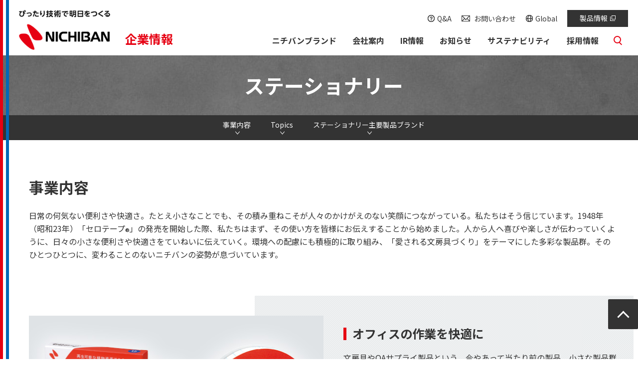

--- FILE ---
content_type: text/html
request_url: https://www.nichiban.co.jp/corp/company/business/office/
body_size: 8647
content:
<!DOCTYPE html>
<html lang="ja">
<head>
<meta charset="utf-8">
<meta http-equiv="X-UA-Compatible" content="IE=edge">
<meta name="viewport" content="width=device-width">
<meta name="format-detection" content="telephone=no">

<meta name="description" content="ぴったり技術で明日をつくるニチバンの「ステーショナリー」ページです。セロテープ&reg;をはじめ、文具、医療用テープ、産業用テープまで。粘着技術を活かして、将来にわたって快適で健康な生活に貢献していきます。">
<title>ステーショナリー｜事業紹介｜ニチバン株式会社：企業情報サイト</title>
<meta property="og:title" content="ステーショナリー｜事業紹介｜ニチバン株式会社：企業情報サイト">
<meta property="og:type" content="article">
<meta property="og:description" content="ぴったり技術で明日をつくるニチバンの「ステーショナリー」ページです。セロテープ&reg;をはじめ、文具、医療用テープ、産業用テープまで。粘着技術を活かして、将来にわたって快適で健康な生活に貢献していきます。">
<meta property="og:url" content="https://www.nichiban.co.jp/corp/company/business/office/">
<meta property="og:image" content="https://www.nichiban.co.jp/corp/company/idea/img/index_img_01.png">
<meta property="og:site_name" content="ニチバン株式会社：企業情報サイト">
<meta name="twitter:card" content="summary">
<meta name="twitter:site" content="@NichibanL">
<meta property="article:publisher" content="https://www.facebook.com/nichiban.jp/">
<link rel="apple-touch-icon" href="/apple-touch-icon.png">
<link href="/favicon.ico" rel="icon">
<link rel="stylesheet" href="/common/css/master.min.css">
<link rel="stylesheet" href="/common/css/corp.min.css">
<link rel="stylesheet" href="/common/css/slick-theme.css">
<link rel="stylesheet" href="/common/css/slick.css">
<script src="/common/js/init.js"></script>
<script src="/common/js/jquery.min.js" defer></script>
<script src="/common/js/run.min.js" defer></script>
<script src="/common/js/ss_suggest_config.js" defer></script>

<!-- Global site tag (gtag.js) - Google Analytics -->
<script async src="https://www.googletagmanager.com/gtag/js?id=G-1BCYGEQ92S"></script>
<script>
  window.dataLayer = window.dataLayer || [];
  function gtag(){dataLayer.push(arguments);}
  gtag('js', new Date());

  gtag('config', 'G-1BCYGEQ92S');
  gtag('config', 'UA-773986-3');
</script>

<!-- User Insight PCDF Code Start :  -->
<script type="text/javascript">
var _uic = _uic ||{}; var _uih = _uih ||{};_uih['id'] = 56509;
_uih['lg_id'] = '';
_uih['fb_id'] = '';
_uih['tw_id'] = '';
_uih['uigr_1'] = ''; _uih['uigr_2'] = ''; _uih['uigr_3'] = ''; _uih['uigr_4'] = ''; _uih['uigr_5'] = '';
_uih['uigr_6'] = ''; _uih['uigr_7'] = ''; _uih['uigr_8'] = ''; _uih['uigr_9'] = ''; _uih['uigr_10'] = '';
_uic['uls'] = 1;
_uic['security_type'] = -1;

/* DO NOT ALTER BELOW THIS LINE */
/* WITH FIRST PARTY COOKIE */
(function() {
var bi = document.createElement('script');bi.type = 'text/javascript'; bi.async = true;
bi.src = '//cs.nakanohito.jp/b3/bi.js';
var s = document.getElementsByTagName('script')[0];s.parentNode.insertBefore(bi, s);
})();
</script>
<!-- User Insight PCDF Code End :  -->
</head>


<body class="corp">
<!-- ================ Header ================ -->
<header id="header">
<div class="str_header">
<div class="inner">
<p class="header_logo">
<span class="image"><a href="/corp/"><img src="/common/img/com_logo_02.svg" alt="ぴったり技術で明日をつくる NICHIBAN"></a></span>
<span class="text"><a href="/corp/">企業情報</a></span>
</p><!-- /.header_logo -->

<div class="header_nav js_menu_content" data-label-open="menu" data-label-close="close" data-screen="SP" data-layer="true">
<ul class="header_nav_sub">
<li class="qa"><a href="/qa/">Q&amp;A</a></li>
<li class="contact"><a href="/contact/">お問い合わせ</a></li>
<li class="global"><a href="https://www.nichiban.com/">Global</a></li>
<li class="btn"><a href="/" target="_blank" rel="noopener">製品情報<img src="/common/img/com_icon_blank_01.png" alt="新しいウィンドウで開きます" class="icon_blank"></a></li>
</ul><!-- /.header_nav_sub -->

<nav>
<ul class="header_nav_global js_megadrop">
<li><a href="/corp/brand/"><span class="text">ニチバンブランド</span></a></li>

<li class="megadrop"><a href="/corp/company/" class="megadrop_trigger"><span class="text">会社案内</span></a>
<div class="megadrop_content">
<div class="inner">
<div class="head">
<p class="topnav"><a href="/corp/company/">会社案内<span class="wide_none">TOP</span></a></p>
</div><!-- /.head -->

<div class="menu">
<ul class="global_lv2">
<li><a href="/corp/company/message/"><span class="text">ごあいさつ</span></a></li>

<li class="js_toggle_header"><div class="js_toggle_trigger"><span class="text">企業理念</span></div>
<div class="js_toggle_content">
<div class="inner">
<div class="head">
<p class="topnav"><a href="/corp/company/idea/">企業理念</a></p>
</div><!-- /.head -->
<div class="menu">
<ul class="global_lv3">
<li><a href="/corp/company/idea/logo/"><span class="text">ロゴ「Nウィング」</span></a></li>
</ul><!-- /.global_lv3 -->
</div><!-- /.menu -->
</div><!-- /.inner -->
</div><!-- /.js_toggle_content -->
</li>

<li class="js_toggle_header"><div class="js_toggle_trigger"><span class="text">会社概要</span></div>
<div class="js_toggle_content">
<div class="inner">
<div class="head">
<p class="topnav"><a href="/corp/company/outline/">会社概要</a></p>
</div><!-- /.head -->
<div class="menu">
<ul class="global_lv3">
<li><a href="/corp/company/outline/history/"><span class="text">沿革</span></a></li>
<li><a href="/corp/company/outline/organization/"><span class="text">組織図</span></a></li>
</ul><!-- /.global_lv3 -->
</div><!-- /.menu -->
</div><!-- /.inner -->
</div><!-- /.js_toggle_content -->
</li>

<li><a href="/corp/company/base/"><span class="text">拠点</span></a></li>

<li><a href="/corp/company/group/"><span class="text">グループ・関連会社</span></a></li>

<li class="js_toggle_header"><div class="js_toggle_trigger"><span class="text">事業紹介</span></div>
<div class="js_toggle_content">
<div class="inner">
<div class="head">
<p class="topnav"><a href="/corp/company/business/">事業紹介</a></p>
</div><!-- /.head -->
<div class="menu">
<ul class="global_lv3">
<li><a href="/corp/company/business/health/"><span class="text">ヘルスケア</span></a></li>
<li><a href="/corp/company/business/medical/"><span class="text">医療材</span></a></li>
<li><a href="/corp/company/business/office/"><span class="text">ステーショナリー</span></a></li>
<li><a href="/corp/company/business/industrial/"><span class="text">工業品</span></a></li>
<li><a href="/corp/company/business/global/"><span class="text">海外展開</span></a></li>
</ul><!-- /.global_lv3 -->
</div><!-- /.menu -->
</div><!-- /.inner -->
</div><!-- /.js_toggle_content -->
</li>

<li><a href="/corp/company/rd/"><span class="text">研究開発</span></a></li>

<li><a href="/corp/company/officer/"><span class="text">役員</span></a></li>

<li><a href="/learn_enjoy/movie/"><span class="text">動画・CM</span></a></li>

<li><a href="/corp/company/sports_sponsor/"><span class="text">スポーツ・スポンサー</span></a></li>
</ul><!-- /.global_lv2 -->

<div class="lyt_bottom">
<ul class="list_bnr">
<li><a href="/corp/company/base/#anc1"><span class="img"><img src="/common/img/magadrop_bnr_company_01.jpg" alt=""></span><span class="text">本社</span></a></li>
<li><a href="/corp/company/base/#tab_content_03"><span class="img"><img src="/common/img/magadrop_bnr_company_03.jpg" alt=""></span><span class="text">研究所</span></a></li>
<li><a href="/corp/company/idea/logo/"><span class="img"><img src="/common/img/magadrop_bnr_company_04.png" alt=""></span><span class="text">ロゴ「Nウィング」</span></a></li>
</ul><!-- /.list_bnr -->
</div><!-- /.lyt_bottom -->

</div><!-- /.menu -->
</div><!-- /.inner -->
</div><!-- /.megadrop_content -->
</li>

<li class="megadrop"><a href="/corp/ir/" class="megadrop_trigger"><span class="text">IR情報</span></a>
<div class="megadrop_content">
<div class="inner">
<div class="head">
<p class="topnav"><a href="/corp/ir/">IR情報<span class="wide_none">TOP</span></a></p>
</div><!-- /.head -->

<div class="menu">
<ul class="global_lv2">
<li class="js_toggle_header"><div class="js_toggle_trigger"><span class="text">経営方針</span></div>
<div class="js_toggle_content">
<div class="inner">
<div class="head">
<p class="topnav"><a href="/corp/ir/policy/">経営方針</a></p>
</div><!-- /.head -->
<div class="menu">
<ul class="global_lv3">
<li><a href="/corp/ir/policy/governance/"><span class="text">コーポレート・ガバナンス</span></a></li>
<li><a href="/corp/ir/policy/risk/"><span class="text">事業等のリスク</span></a></li>
<li><a href="/corp/ir/policy/capital/"><span class="text">資本コストや株価を意識した経営の実現に向けた対応について</span></a></li>
<li><a href="/corp/ir/policy/vision/"><span class="text">中期経営計画「CREATION 2026」</span></a></li>
</ul><!-- /.global_lv3 -->
</div><!-- /.menu -->
</div><!-- /.inner -->
</div><!-- /.js_toggle_content -->
</li>

<li><a href="/corp/ir/investor/"><span class="text">個人投資家の皆様へ</span></a></li>

<li class="js_toggle_header"><div class="js_toggle_trigger"><span class="text">財務・業績情報</span></div>
<div class="js_toggle_content">
<div class="inner">
<div class="head">
<p class="topnav"><a href="/corp/ir/finance/">財務・業績情報</a></p>
</div><!-- /.head -->
<div class="menu">
<ul class="global_lv3">
<li><a href="/corp/ir/finance/financial_status/"><span class="text">財務状況</span></a></li>
<li><a href="/corp/ir/finance/financial_information/"><span class="text">決算情報</span></a></li>
<li><a href="/corp/ir/finance/performance/"><span class="text">業績推移</span></a></li>
<li><a href="/corp/ir/finance/per_share/"><span class="text">1株当たり情報</span></a></li>
</ul><!-- /.global_lv3 -->
</div><!-- /.menu -->
</div><!-- /.inner -->
</div><!-- /.js_toggle_content -->
</li>

<li class="js_toggle_header"><div class="js_toggle_trigger"><span class="text">IR資料室</span></div>
<div class="js_toggle_content">
<div class="inner">
<div class="head">
<p class="topnav"><a href="/corp/ir/library/">IR資料室</a></p>
</div><!-- /.head -->
<div class="menu">
<ul class="global_lv3">
<li><a href="/corp/ir/library/financial_results/"><span class="text">決算短信・説明会資料</span></a></li>
<li><a href="/corp/ir/library/report/"><span class="text">株主様向けご報告資料</span></a></li>
<li><a href="/corp/ir/library/security_reports/"><span class="text">有価証券報告書・半期報告書</span></a></li>
<li><a href="https://sharedresearch.jp/ja/companies/4218" target="_blank" rel="noopener"><span class="text">アナリストレポート<img src="/common/img/com_icon_blank_02.png" alt="別ウィンドウで開きます" class="icon_blank_01"></span></a></li>
<li><a href="/corp/ir/library/dialogue/"><span class="text">株主との対話の実施状況</span></a></li>
</ul><!-- /.global_lv3 -->
</div><!-- /.menu -->
</div><!-- /.inner -->
</div><!-- /.js_toggle_content -->
</li>

<li class="js_toggle_header"><div class="js_toggle_trigger"><span class="text">株式情報</span></div>
<div class="js_toggle_content">
<div class="inner">
<div class="head">
<p class="topnav"><a href="/corp/ir/stock/">株式情報</a></p>
</div><!-- /.head -->
<div class="menu">
<ul class="global_lv3">
<li><a href="/corp/ir/stock/info/"><span class="text">株式の概要</span></a></li>
<li><a href="/corp/ir/stock/dividend/"><span class="text">株主還元・配当</span></a></li>
<li><a href="/corp/ir/stock/announce/"><span class="text">電子公告</span></a></li>
<li><a href="/corp/ir/stock/process/"><span class="text">株式に関する諸手続き</span></a></li>
</ul><!-- /.global_lv3 -->
</div><!-- /.menu -->
</div><!-- /.inner -->
</div><!-- /.js_toggle_content -->
</li>

<li class="js_toggle_header"><div class="js_toggle_trigger"><span class="text">IRイベント</span></div>
<div class="js_toggle_content">
<div class="inner">
<div class="head">
<p class="topnav"><a href="/corp/ir/event/">IRイベント</a></p>
</div><!-- /.head -->
<div class="menu">
<ul class="global_lv3">
<li><a href="/corp/ir/event/shareholder/"><span class="text">株主総会</span></a></li>
<li><a href="/corp/ir/event/presentation/"><span class="text">決算説明会</span></a></li>
<li><a href="/corp/ir/event/calendar/"><span class="text">IRカレンダー</span></a></li>
</ul><!-- /.global_lv3 -->
</div><!-- /.menu -->
</div><!-- /.inner -->
</div><!-- /.js_toggle_content -->
</li>
</ul><!-- /.global_lv2 -->

<div class="lyt_bottom">
<ul class="list_bnr">
<li><a href="/corp/ir/stock/dividend/"><span class="img"><img src="/common/img/magadrop_bnr_ir_02.jpg" alt=""></span><span class="text">株主還元・配当</span></a></li>
<li><a href="/corp/ir/event/calendar/"><span class="img"><img src="/common/img/magadrop_bnr_ir_03.jpg" alt=""></span><span class="text">IRカレンダー</span></a></li>
<li><a href="/corp/ir/event/shareholder/"><span class="img"><img src="/common/img/magadrop_bnr_ir_04.jpg" alt=""></span><span class="text">株主総会</span></a></li>
</ul><!-- /.list_bnr -->
</div><!-- /.lyt_bottom -->

<ul class="link_sub">
<li><a href="/corp/ir/mail/">IRメール配信</a></li>
<li><a href="https://stocks.finance.yahoo.co.jp/stocks/detail/?code=4218.T" target="_blank" rel="noopener">株価情報<img src="/common/img/com_icon_blank_03.png" alt="別ウィンドウで開きます" class="icon_blank_01"></a></li>
<li><a href="/corp/ir/qa/">IRに関するQ&amp;A</a></li>
<li><a href="/contact/#anc2">IRに関するお問い合わせ</a></li>
</ul><!-- /.link_list_01 -->
</div><!-- /.menu -->
</div><!-- /.inner -->
</div><!-- /.megadrop_content -->
</li>

<li class="megadrop"><a href="/news/" class="megadrop_trigger"><span class="text">お知らせ</span></a>
<div class="megadrop_content">
<div class="inner">
<div class="head">
<p class="topnav"><a href="/news/">お知らせ<span class="wide_none">TOP</span></a></p>
</div><!-- /.head -->

<div class="menu">
<ul class="list_bnr_02">
<li><a href="/news/?tab_content_01"><span class="img"><img src="/common/img/magadrop_bnr_info_02.jpg" alt=""></span><span class="text">製品ニュース</span></a></li>
<li><a href="/news/?tab_content_02"><span class="img"><img src="/common/img/magadrop_bnr_info_01.jpg" alt=""></span><span class="text">企業ニュース</span></a></li>
<li><a href="/news/?tab_content_03"><span class="img"><img src="/common/img/magadrop_bnr_info_03.jpg" alt=""></span><span class="text">IRニュース</span></a></li>
</ul><!-- /.list_bnr_02 -->
</div><!-- /.menu -->
</div><!-- /.inner -->
</div><!-- /.megadrop_content -->
</li>

<li class="megadrop"><a href="/corp/sustainability/" class="megadrop_trigger"><span class="text">サステナビリティ</span></a>
<div class="megadrop_content">
<div class="inner">
<div class="head">
<p class="topnav"><a href="/corp/sustainability/">サステナビリティ<span class="wide_none"> TOP</span></a></p>
</div><!-- /.head -->

<div class="menu">
<ul class="global_lv2">









<li class="js_toggle_header"><div class="js_toggle_trigger"><span class="text">特集</span></div>
<div class="js_toggle_content">
<div class="inner">
<div class="head">
<p class="topnav"><a href="/corp/sustainability/feature/">特集</a></p>
</div><!-- /.head -->
<div class="menu">
<ul class="global_lv3">
<li><a href="/corp/sustainability/feature/careleaves/"><span class="text">ケアリーヴ&trade; のあゆみ</span></a></li>
<li><a href="/corp/sustainability/feature/100th/"><span class="text">100周年記念特集</span></a></li>
</ul><!-- /.global_lv3 -->
</div><!-- /.menu -->
</div><!-- /.inner -->
</div><!-- /.js_toggle_content -->
</li>

<li class="js_toggle_header"><div class="js_toggle_trigger"><span class="text">ニチバンのサステナビリティ・CSR</span></div>
<div class="js_toggle_content">
<div class="inner">
<div class="head">
<p class="topnav"><a href="/corp/sustainability/sustainability/">ニチバンのサステナビリティ・CSR</a></p>
</div><!-- /.head -->
<div class="menu">
<ul class="global_lv3">
<li><a href="/corp/sustainability/sustainability/way_of_thinking/"><span class="text">サステナビリティマネジメント</span></a></li>
<li><a href="/corp/sustainability/sustainability/#anc1"><span class="text">関連方針</span></a></li>
</ul><!-- /.global_lv3 -->
</div><!-- /.menu -->
</div><!-- /.inner -->
</div><!-- /.js_toggle_content -->
</li>

<li class="js_toggle_header"><div class="js_toggle_trigger"><span class="text">環境</span></div>
<div class="js_toggle_content">
<div class="inner">
<div class="head">
<p class="topnav"><a href="/corp/sustainability/environment/">環境</a></p>
</div><!-- /.head -->
<div class="menu">
<ul class="global_lv3">
<li><a href="/corp/sustainability/environment/environmental_management/"><span class="text">環境に関する取り組み</span></a></li>
<li><a href="/corp/sustainability/sustainability/tcfd/"><span class="text">TCFDの提言に基づく気候関連の情報開示</span></a></li>
<li><a href="/corp/sustainability/environment/energy_saving/"><span class="text">省エネルギー・環境負荷低減</span></a></li>
<li><a href="/corp/sustainability/environment/coexist_with_nature/"><span class="text">自然との共生</span></a></li>
<li><a href="/corp/sustainability/environment/chemical_substances/"><span class="text">化学物質の取り扱い</span></a></li>
<li><a href="/corp/sustainability/environment/factory_data/"><span class="text">工場データ</span></a></li>
</ul><!-- /.global_lv3 -->
</div><!-- /.menu -->
</div><!-- /.inner -->
</div><!-- /.js_toggle_content -->
</li>

<li class="js_toggle_header"><div class="js_toggle_trigger"><span class="text">社会</span></div>
<div class="js_toggle_content">
<div class="inner">
<div class="head">
<p class="topnav"><a href="/corp/sustainability/social/">社会</a></p>
</div><!-- /.head -->
<div class="menu">
<ul class="global_lv3">
<li><a href="/corp/sustainability/sustainability/quality_guarantee/"><span class="text">品質マネジメントシステム</span></a></li>
<li><a href="/corp/sustainability/sustainability/purchasing_policy/"><span class="text">サプライチェーンマネジメント</span></a></li>
<li><a href="/corp/sustainability/social/employee/"><span class="text">人的資本経営</span></a></li>
<li><a href="/corp/sustainability/social/social/"><span class="text">社会貢献活動</span></a></li>
</ul><!-- /.global_lv3 -->
</div><!-- /.menu -->
</div><!-- /.inner -->
</div><!-- /.js_toggle_content -->
</li>

<li class="js_toggle_header"><div class="js_toggle_trigger"><span class="text">ガバナンス</span></div>
<div class="js_toggle_content">
<div class="inner">
<div class="head">
<p class="topnav"><a href="/corp/sustainability/governance/">ガバナンス</a></p>
</div><!-- /.head -->
<div class="menu">
<ul class="global_lv3">
<li><a href="/corp/sustainability/governance/officer/"><span class="text">役員一覧・スキルマトリックス</span></a></li>
<li><a href="/corp/sustainability/governance/#nav_anc2"><span class="text">基本的な考え方</span></a></li>
<li><a href="/corp/sustainability/governance/#nav_anc3"><span class="text">内部統制システム</span></a></li>
<li><a href="/corp/sustainability/governance/#nav_anc4"><span class="text">コンプライアンス</span></a></li>
<li><a href="/corp/sustainability/governance/#nav_anc5"><span class="text">リスクマネジメント</span></a></li>
<li><a href="/corp/sustainability/governance/transparency_guideline/"><span class="text">透明性ガイドライン </span></a></li>
</ul><!-- /.global_lv3 -->
</div><!-- /.menu -->
</div><!-- /.js_toggle_content -->
</div><!-- /.inner -->
</li>
</ul><!-- /.global_lv2 -->

<div class="lyt_bottom">
<ul class="list_bnr">
<li><a href="/project/makisin-eco/main7.html"><span class="img"><img src="/common/img/magadrop_bnr_csr_01.jpg" alt=""></span><span class="text">ニチバン巻心ECOプロジェクト</span></a></li>
<li><a href="/corp/sustainability/sustainability/green_procurement/"><span class="img"><img src="/common/img/magadrop_bnr_csr_02.jpg" alt=""></span><span class="text">グリーン調達ガイドライン</span></a></li>
<li><a href="/corp/sustainability/report/"><span class="img"><img src="/common/img/magadrop_bnr_csr_03.jpg" alt=""></span><span class="text">統合報告書</span></a></li>
<li><a href="/corp/sustainability/msds/"><span class="img"><img src="/common/img/magadrop_bnr_csr_04.jpg" alt=""></span><span class="text">主要製品SDS</span></a></li>
</ul><!-- /.list_bnr -->
</div><!-- /.lyt_bottom -->

<ul class="link_sub">
<li><a href="/contact/#anc4">環境関連物質に関するお問い合わせ</a></li>
</ul><!-- /.link_list_01 -->
</div><!-- /.menu -->
</div><!-- /.inner -->
</div><!-- /.megadrop_content -->

</li>
<li><a href="/recruit/" target="_blank" rel="noopener"><span class="text">採用情報</span></a></li>
</ul>
</nav>
</div><!-- /.header_nav -->

</div><!-- /.inner -->

<div id="header_search">
<div class="inner">
<div class="js_menu_content" data-label="検索">
<form id="ss-form1" action="/search" method="get" class="lyt_form" accept-charset="UTF-8">
<input id="ss-query1" type="text" name="query" value="" autocomplete="off" placeholder="キーワードを入力してください" title="キーワード検索">
<button type="submit" name="submit" onclick="document.charset='UTF-8';"><span class="text">検索</span></button>
</form>
</div><!-- /.js_menu_content -->
</div>
</div><!-- /#header_search -->


</div><!-- /.str_header -->
</header><!-- /#header -->

<!-- ================ /Header ================ -->


<!-- ================ Main ================ -->
<main id="main">
<div class="hdg_lv1_01">
<h1 class="hdg">ステーショナリー</h1>
</div><!-- /.hdg_lv1_01 -->

<div class="js_pageanc">
<noscript>
<p><em>ブラウザの設定よりJavaScriptを有効にしてください。</em></p>
</noscript>
</div><!-- /.js_pageanc -->

<div id="content">
<div class="section">

<div class="hdg_lv2_01">
<h2 class="hdg">事業内容</h2>
</div><!-- /.hdg_lv2_01 -->

<p>日常の何気ない便利さや快適さ。たとえ小さなことでも、その積み重ねこそが人々のかけがえのない笑顔につながっている。私たちはそう信じています。1948年（昭和23年）「セロテープ<span class="text_reg">&reg;</span>」の発売を開始した際、私たちはまず、その使い方を皆様にお伝えすることから始めました。人から人へ喜びや楽しさが伝わっていくように、日々の小さな便利さや快適さをていねいに伝えていく。環境への配慮にも積極的に取り組み、「愛される文房具づくり」をテーマにした多彩な製品群。そのひとつひとつに、変わることのないニチバンの姿勢が息づいています。</p>


<div class="panel_link_02 _left _unlink">
<div class="item">
<div class="hdg_lv3_01">
<h3 class="hdg">オフィスの作業を快適に</h3>
</div><!-- /.hdg_lv3_01 -->
<p>文房具やOAサプライ製品という、今やあって当たり前の製品。小さな製品群ですが、ちょっとしたアイデアがオフィスでの作業効率を改善し、快適さを演出しています。情報化が進む今日の社会において、ニチバンでは、様々なものやものごとを“つなぐ”をキーワードに、社会ニーズを的確に捉えた多様で幅広い製品を送り出しています。</p>
</div><!-- /.item -->
<div class="img">
<div class="media">
<div class="item">
<img src="/corp/company/business/office/img/index_img_01.jpg" alt="">
</div><!-- /.item -->
</div><!-- /.media -->
</div><!-- /.img -->
</div><!-- /.media_lyt_01 -->

<div class="panel_link_02 _right _unlink">
<div class="item">
<div class="hdg_lv3_01">
<h3 class="hdg">文房具の楽しさを広げるために</h3>
</div><!-- /.hdg_lv3_01 -->
<p>多くのご家庭で長年愛され、使用されてきた『セロテープ<span class="text_reg">&reg;</span>』、そして『粘着メモ』。人々の暮らしが多様化する中で、ニチバンは、個々のニーズにお応えする多種多様な製品づくりを進めるとともに、新たなテープの可能性を追求しています。セロテープ<span class="text_reg">&reg;</span>や付せん紙で文具を使う楽しさを提案するパーソナル製品の開発にも分野を広げています。</p>
</div><!-- /.item -->
<div class="img">
<div class="media">
<div class="item">
<img src="/corp/company/business/office/img/index_img_02.jpg" alt="">
</div><!-- /.item -->
</div><!-- /.media -->
</div><!-- /.img -->
</div><!-- /.media_lyt_01 -->

<div class="hdg_lv2_01">
<h2 class="hdg">Topics</h2>
</div><!-- /.hdg_lv2_01 -->
<div class="media_lyt_01 _right _narrow_reverse">
<div class="item">
<div class="hdg_lv3_01">
<h3 class="hdg">まっすぐな切り口に新鮮な感動、「直線美<span class="text_trade">&trade;</span>」</h3>
</div><!-- /.hdg_lv3_01 -->
<p>“テープの切り口がまっすぐだったら―”そんな願いを叶えた「テープカッター直線美<span class="text_trade">&trade;</span>」。切り口のギザギザを切り落として使用する方が意外と多いことから、直線の切り口が作れないかと試行錯誤を繰り返していました。セロテープ<span class="text_reg">&reg;</span>発売60周年を迎えるにあたり開発された「テープカッター直線美<span class="text_trade">&trade;</span>」は、長年のこだわりと念願が詰まった安心設計。年齢を問わず誰もが安全に使え、まっすぐ美しい切り口はテープの新たな境地を切り拓きます。「直線美<span class="text_trade">&trade;</span>」シリーズのこれからに、ぜひご期待ください。</p>
</div><!-- /.item -->
<div class="img">
<div class="media">
<div class="item">
<img src="/corp/company/business/office/img/index_img_03.jpg" alt="">
</div><!-- /.item -->
</div><!-- /.media -->
</div><!-- /.img -->
</div><!-- /.media_lyt_01 -->


<div class="hdg_lv2_01">
<h2 class="hdg">ステーショナリー主要製品ブランド</h2>
</div><!--  /.hdg_lv2_01  -->

<div class="grid _col3">
<div class="item">
<div class="link_img_01">
<a href="/general/stationery/product_name/brand_series/cellotape/">
<div class="img"><img src="/common/img/brand_series/seriese_img_cellotape.jpg" alt=""></div>
<div class="text">セロテープ<span class="text_reg">&reg;</span>シリーズ</div>
</a>
</div><!-- /.link_img_01 -->
</div><!-- /.item -->

<div class="item">
<div class="link_img_01">
<a href="/general/stationery/product_name/brand_series/nicetack/">
<div class="img"><img src="/common/img/brand_series/seriese_img_nicetack.jpg" alt=""></div>
<div class="text">ナイスタック<span class="text_trade">&trade;</span>シリーズ</div>
</a>
</div><!-- /.link_img_01 -->
</div><!-- /.item -->

<div class="item">
<div class="link_img_01">
<a href="/general/kitchen/dear_kitchen/">
<div class="img"><img src="/common/img/brand_series/seriese_img_dear_kitchen.jpg" alt=""></div>
<div class="text">ディアキッチンシリーズ</div>
</a>
</div><!-- /.link_img_01 -->
</div><!-- /.item -->
</div><!--  /.grid  -->

<div class="lyt_section_nav">
<div class="hdg_lv2_01">
<h2 class="hdg">事業紹介</h2>
</div><!-- /.hdg_lv2_01 -->
<div class="grid_btn _col4">
<div class="item">
<p class="btn_nav"><a href="/corp/company/business/health/">ヘルスケア</a></p>
</div><!-- /.item -->

<div class="item">
<p class="btn_nav"><a class="_current" href="/corp/company/business/office/">ステーショナリー</a></p>
</div><!-- /.item -->

<div class="item">
<p class="btn_nav"><a href="/corp/company/business/medical/">医療材</a></p>
</div><!-- /.item -->

<div class="item">
<p class="btn_nav"><a href="/corp/company/business/industrial/">工業品</a></p>
</div><!-- /.item -->

<div class="item">
<p class="btn_nav"><a href="/corp/company/business/global/">海外展開</a></p>
</div><!-- /.item -->
</div><!-- grid_btn -->
</div><!-- /.lyt_section_nav -->

</div><!-- /.section -->
</div><!-- /#content -->
</main><!-- /#main -->
<!-- ================ /Main ================ -->


<!-- =================== SNS =================== -->
<div class="section_sns">
<p class="lead">このページを共有する</p>
<ul class="link_sns_01 js_sharelink">
<li class="tw"><a href="https://x.com/intent/tweet" target="_blank" rel="noopener"><img src="/common/img/com_icon_tw_01.svg" alt="Xで共有"></a></li>
<li class="fb"><a href="https://www.facebook.com/sharer/sharer.php" target="_blank" rel="noopener"><img src="/common/img/com_icon_fb_01.svg" alt="Facebookで共有"></a></li>
</ul>
</div><!-- /.section_sns -->
<!-- =================== /SNS =================== -->


<!-- =================== PageTop =================== -->
<div class="nav_top">
<p class="nav"><a href="#top"><span class="text">ページトップ</span></a></p>
</div><!-- /.nav_top -->
<!-- =================== /PageTop =================== -->


<!-- =================== Topic Path =================== -->
<nav class="topic_path">
<div class="inner">
<ol class="topic_path_list">
<li><a href="/">ホーム</a></li>
<li><a href="/corp/">会社案内</a></li>
<li><a href="/corp/company/">事業紹介</a></li>
<li><b aria-current="page">ステーショナリー</b></li>
</ol>
</div>
</nav><!-- /.topic-path-lower -->
<!-- =================== /Topic Path =================== -->


<!-- ================ Footer ================ -->
<footer id="footer">
<div class="inner">

<div class="footer_nav">
<div class="col">
<ul class="list_nav">
<li><a href="/corp/brand/">ニチバンブランド</a></li>
</ul>
</div>

<div class="col">
<ul class="list_nav">
<li><a href="/corp/company/">会社案内</a>
<ul>
<li><a href="/corp/company/message/">ごあいさつ</a></li>
<li><a href="/corp/company/idea/">企業理念</a></li>
<li><a href="/corp/company/outline/">会社概要</a></li>
<li><a href="/corp/company/officer/">役員</a></li>
<li><a href="/corp/company/base/">拠点</a></li>
<li><a href="/corp/company/group/">グループ・関連会社</a></li>
<li><a href="/corp/company/business/">事業紹介</a></li>
<li><a href="/corp/company/rd/">研究開発</a></li>
<li><a href="/learn_enjoy/movie/">動画・CM</a></li>
<li><a href="/corp/company/sports_sponsor/">スポーツ・スポンサー</a></li>
</ul>
</li>
</ul>
</div>

<div class="col">
<ul class="list_nav">
<li><a href="/corp/ir/">IR情報</a>
<ul>
<li><a href="/corp/ir/policy/">経営方針</a></li>
<li><a href="/corp/ir/investor/">個人投資家の皆様へ</a></li>
<li><a href="/corp/ir/finance/">財務・業績情報</a></li>
<li><a href="/corp/ir/library/">IR資料室</a></li>
<li><a href="/corp/ir/stock/">株式情報</a></li>
<li><a href="/corp/ir/event/">IRイベント</a></li>
</ul>
</li>
</ul>
</div>

<div class="col">
<ul class="list_nav">
<li><a href="/corp/sustainability/">サステナビリティ</a>
<ul>
<li><a href="/corp/sustainability/feature/">特集</a></li>
<li><a href="/corp/sustainability/sustainability/">ニチバンのサステナビリティ・CSR</a></li>
<li><a href="/corp/sustainability/environment/">環境</a></li>
<li><a href="/corp/sustainability/social/">社会</a></li>
<li><a href="/corp/sustainability/governance/">ガバナンス</a></li>
<li><a href="/corp/sustainability/msds/">主要製品SDS</a></li>
<li><a href="/corp/sustainability/report/">統合報告書</a></li>
</ul>
</li>
</ul>
</div>

<div class="col">
<ul class="list_nav">
<li><a href="/news/">お知らせ</a>
<ul>
<li><a href="/news/?tab_content_01">製品ニュース</a></li>
<li><a href="/news/?tab_content_02">企業ニュース</a></li>
<li><a href="/news/?tab_content_03">IRニュース</a></li>
</ul>
</li>
</ul>
<ul class="list_nav">
<li><a href="/recruit/">採用情報</a></li>
<li><a href="/qa/">Q&amp;A</a></li>
<li><a href="/contact/">お問い合わせ</a></li>
</ul>
</div>
</div><!-- /.footer_nav -->

<div class="nav">
<ul class="footer_nav_sub">
<li class="link sns"><a href="/official_sns/"><span class="text">公式SNS</span></a>
<ul class="link_sns_01">
<li class="tw"><a href="https://x.com/nichibanl"><img src="/common/img/com_icon_tw_01.svg" alt="X"></a></li>
<li class="fb"><a href="https://www.facebook.com/nichiban.jp/"><img src="/common/img/com_icon_fb_01.svg" alt="Facebook"></a></li>
<li class="inst"><a href="https://www.instagram.com/nichiban_japan/"><img src="/common/img/com_icon_inst_01.svg" alt="Instagram"></a></li>
<li class="yt"><a href="https://www.youtube.com/user/NICHIBANofficial"><img src="/common/img/com_icon_yt_01.svg" alt="YouTube"></a></li>
</ul>
</li>
<li class="link"><a href="/privacy_policy/"><span class="text">個人情報保護方針</span></a></li>
<li class="link"><a href="/site_policy/"><span class="text">サイトポリシー</span></a></li>
<li class="link"><a href="/sitemap/"><span class="text">サイトマップ</span></a></li>
</ul><!-- /.footer_nav_sub -->
</div>

<p class="footer_copyright"><small>&copy; 1996 NICHIBAN Co., Ltd.</small></p>


</div><!-- /.inner -->
</footer><!-- /#footer -->

<!-- ================ /Footer ================ -->


<script src="/common/js/run_immed.js"></script>
</body>
</html>


--- FILE ---
content_type: text/css
request_url: https://www.nichiban.co.jp/common/css/master.min.css
body_size: 57521
content:
@charset 'utf-8';@import url(https://fonts.googleapis.com/css?family=Noto+Sans+JP:400,700&display=swap&subset=japanese);#footer>.inner .footer_nav_sub>li.link>a::before,#header>.str_header>.inner .global_lv2>li .topnav>a::before,#header>.str_header>.inner .global_lv2>li>a .text::after,#header>.str_header>.inner .global_lv2>li>a .text::before,#header>.str_header>.inner .global_lv3>li>a .text::before,#header>.str_header>.inner .header_menu_btn .text::before,#header>.str_header>.inner .header_menu_btn::after,#header>.str_header>.inner .header_menu_btn::before,#header>.str_header>.inner .header_nav_global>li .topnav>a::before,#header>.str_header>.inner .header_nav_global>li:not([class^=megadrop])>a .text::before,#header>.str_header>.inner .header_nav_global>li>a .text::after,#header>.str_header>.inner .header_nav_global>li>button .text::after,#header>.str_header>.inner .header_nav_sub>li a::before,#header>.str_header>.inner .link_sub>li::after,#header>.str_header>.inner .link_sub>li::before,#header>.str_header>.inner .list_bnr li a .text::before,#header>.str_header>.inner .list_bnr li a:active .text::before,#header>.str_header>.inner .list_bnr li a:focus .text::before,#header>.str_header>.inner .list_bnr li a:hover .text::before,#header>.str_header>.inner .list_bnr_02 li a .text::before,#header>.str_header>.inner .list_bnr_02 li a:active .text::before,#header>.str_header>.inner .list_bnr_02 li a:focus .text::before,#header>.str_header>.inner .list_bnr_02 li a:hover .text::before,#header>.str_header>.inner .list_btn_search li a._category .text::before,#header>.str_header>.inner .list_btn_search li a._name .text::before,#header>.str_header>.inner .list_btn_search li a._purpose .text::before,#header>.str_header>.inner .list_btn_search li a._trouble .text::before,#main .main_inner>#side .side_nav>li>.menu>.side_nav_lv2>li>a .text::before,#main .main_inner>#side .side_nav>li>.menu>.topnav>a .text::before,#main .main_inner>#side .side_nav>li>a .text::before,#main .main_inner>#side .side_seach>li>a._category .text::before,#main .main_inner>#side .side_seach>li>a._name .text::before,#main .main_inner>#side .side_seach>li>a._purpose .text::before,#main .main_inner>#side .side_seach>li>a._trouble .text::before,#main .main_inner>#side .side_seach>li>button._category .text::before,#main .main_inner>#side .side_seach>li>button._name .text::before,#main .main_inner>#side .side_seach>li>button._purpose .text::before,#main .main_inner>#side .side_seach>li>button._trouble .text::before,#ss-main #ss-navi .lyt_search_menu .sortlist li>.item::after,#ss-main #ss-navi .lyt_search_menu .sortlist li>.item::before,#ss-main #ss-navi .lyt_search_menu::after,#ss-main #ss-navi .lyt_search_menu::before,#ss-main #ss-result>.item .icon_pdf_search::before,#ss-main .ss-category-field input[type=checkbox]+label::after,#ss-main .ss-category-field input[type=checkbox]+label::before,#ss-main .ss-pagination .inner._next::after,#ss-main .ss-pagination .inner._next::before,#ss-main .ss-pagination .inner._pre::after,#ss-main .ss-pagination .inner._pre::before,.btn_01._anc>a::before,.btn_01._anc>button::before,.btn_01._pre>a::before,.btn_01._pre>button::before,.btn_01>a::before,.btn_01>button::before,.btn_02._anc>a::before,.btn_02._anc>button::before,.btn_02._pre>a::before,.btn_02._pre>button::before,.btn_02>a::before,.btn_02>button::before,.btn_em_01._anc>a::before,.btn_em_01._anc>button::before,.btn_em_01._pre>a::before,.btn_em_01._pre>button::before,.btn_em_01>a::before,.btn_em_01>button::before,.btn_form_02._pre>a::before,.btn_form_02._pre>button::before,.btn_form_02>a::before,.btn_form_02>button::before,.btn_nav>a::before,.btn_nav>button::before,.crousel_item_06 .item_crousel .innercontent .img ._link_movie::after,.crousel_item_06 .item_crousel .innercontent .img ._link_movie::before,.dlist_02>.item dd::after,.dlist_02>.item dd::before,.dlist_02>.item::before,.dlist_03>.item dd::after,.dlist_03>.item dd::before,.dlist_03>.item::before,.dlist_06>.item dt::after,.form_check .text::after,.form_check .text::before,.form_radio .text::after,.form_radio .text::before,.form_select::before,.grid_line>.item+.item::before,.hdg_lv3_01::before,.hdg_lv3_02::before,.js_enabled #header .header_nav_global>li.megadrop._active>.megadrop_trigger::before,.js_enabled #header .megadrop_content>.inner .megadrop_btn::after,.js_enabled #header .megadrop_content>.inner .megadrop_btn::before,.js_enabled #header .megadrop_content>.inner>.head::before,.js_enabled #header .megadrop_content>.inner>.menu .js_toggle_content .topnav>.js_slide_back_btn>.text::after,.js_enabled #header .megadrop_content>.inner>.menu .js_toggle_content .topnav>.js_slide_back_btn>.text::before,.js_enabled #header .megadrop_content>.inner>.menu .js_toggle_content .topnav>a::before,.js_enabled #header .megadrop_content>.inner>.menu .js_toggle_content::before,.js_enabled #header .megadrop_content>.inner>.menu .js_toggle_header .js_toggle_btn .text::after,.js_enabled #header .megadrop_content>.inner>.menu .js_toggle_header .js_toggle_btn::after,.js_enabled #header .megadrop_content>.inner>.menu .js_toggle_header .js_toggle_btn::before,.js_enabled #header .megadrop_content>.inner>.menu .js_toggle_header .js_toggle_trigger::before,.js_enabled #main .main_inner>#side .side_nav .js_toggle_side .side_hdg_02.js_toggle_trigger button::after,.js_enabled #main .main_inner>#side .side_nav .js_toggle_side .side_hdg_02.js_toggle_trigger button::before,.js_enabled #modal_medical .modal_close button span::after,.js_enabled #modal_medical .modal_close button span::before,.js_enabled .crousel_item_07 .crousel_content .itemlist .item_crousel a .inner .btn::after,.js_enabled .crousel_item_07 .crousel_content .itemlist .item_crousel a .inner .title .sub::after,.js_enabled .js_scroll_table::after,.js_enabled .js_tab_01 .tab_menu a::after,.js_enabled .js_tab_01 .tab_menu button::after,.js_enabled .js_toggle_more_01 .js_toggle_trigger .js_toggle_trigger_btn .trigger_text::before,.js_enabled .js_toggle_product .js_toggle_trigger .js_toggle_btn .img::before,.js_enabled .js_toggle_product .js_toggle_trigger::before,.js_enabled .js_toggle_refine .js_toggle_trigger button::after,.js_enabled .js_toggle_refine .js_toggle_trigger button::before,.js_enabled .lyt_corp_ir_investor_01 .columnlist.js_toggle_para_01>.item.js_toggle_col .js_toggle_trigger .js_toggle_btn::after,.js_enabled .lyt_corp_ir_investor_01 .columnlist.js_toggle_para_01>.item.js_toggle_col .js_toggle_trigger::before,.js_enabled .lyt_corp_ir_investor_04 .columnlist.js_toggle_para_01>.item.js_toggle_col .js_toggle_trigger .js_toggle_btn::after,.js_enabled .lyt_corp_ir_investor_04 .columnlist.js_toggle_para_01>.item.js_toggle_col .js_toggle_trigger::before,.js_enabled .nav_anchor.js_toggle_nav_anchor .nav_title.js_toggle_trigger button::after,.js_enabled .nav_anchor.js_toggle_nav_anchor .nav_title.js_toggle_trigger button::before,.js_enabled .panel_faq_toggle_01 .js_toggle_01 .panel_faq_trigger .js_toggle_trigger_btn::after,.js_enabled .panel_faq_toggle_01 .js_toggle_01 .panel_faq_trigger .js_toggle_trigger_btn::before,.js_enabled .panel_faq_toggle_01 .js_toggle_01 .panel_faq_trigger .js_toggle_trigger_btn>.text::after,.js_enabled .panel_faq_toggle_01 .js_toggle_01 .panel_faq_trigger .js_toggle_trigger_btn>.text::before,.js_enabled .panel_index_01.js_toggle_01 .trigger.js_toggle_trigger button::after,.js_enabled .panel_index_01.js_toggle_01 .trigger.js_toggle_trigger button::before,.js_enabled .panel_toggle_01.js_toggle_01 .panel_trigger.js_toggle_trigger button .text::after,.js_enabled .panel_toggle_01.js_toggle_01 .panel_trigger.js_toggle_trigger button .text::before,.js_enabled .panel_toggle_01.js_toggle_01 .panel_trigger.js_toggle_trigger button::before,.js_enabled [class^=crousel_item_] .carousel_switch::after,.js_enabled [class^=crousel_item_] .carousel_switch::before,.js_enabled [class^=crousel_item_] .slick-arrow.slick-next::before,.js_enabled [class^=crousel_item_] .slick-arrow.slick-prev::before,.link_01 .text::before,.link_01 a::before,.link_01._anc .text::before,.link_01._anc a::before,.link_02 .text::after,.link_02 .text::before,.link_02 a::after,.link_02 a::before,.link_cond_01._next .text::after,.link_cond_01._next .text::before,.link_cond_01._next a::after,.link_cond_01._next a::before,.link_cond_01._pre .text::after,.link_cond_01._pre .text::before,.link_cond_01._pre a::after,.link_cond_01._pre a::before,.link_cond_01::before,.link_img_01 .text::before,.link_img_02 a .text>.inner::before,.link_list_01>li::after,.link_list_01>li::before,.link_list_02>li a::before,.link_list_02>li._anc a::before,.link_list_03>li a::before,.link_list_pager>.item a._next::after,.link_list_pager>.item a._next::before,.link_list_pager>.item a._pre::after,.link_list_pager>.item a._pre::before,.link_product>a::after,.list_01>li::before,.list_02>li::before,.list_flow_02>.item+.item::after,.list_news_01>.item>a.inner .content::before,.list_news_02>.item>a.inner .content::before,.list_step_01 .list li::before,.lyt_consent .consent_check .text::after,.lyt_consent .consent_check .text::before,.lyt_consent .consent_switch::after,.lyt_consent input.consent_check_form[type=checkbox]::after,.lyt_search .inner .form .form_search [type=submit] .text::before,.lyt_search+.lyt_search_menu::after,.lyt_search+.lyt_search_menu::before,.nav_anchor .linklist a .text::after,.nav_anchor .linklist a::after,.nav_anchor .linklist a::before,.nav_top .nav a::before,.panel_faq_toggle_01 .panel_faq_content .panel_answer_content::before,.panel_faq_toggle_01 .panel_faq_trigger::before,.panel_index_01 .panel_content .linklist>li a::before,.panel_index_01 .panel_title .hdg .text::before,.panel_link_02._left>.item::before,.panel_link_02._right>.item::before,.panel_voice .inner .content::after,.panel_voice .inner .content::before,.panel_voice .inner::after,.panel_voice .inner::before,.panel_voice::after,.panel_voice::before,.section_contact>.inner>.item .contact_btn_01>a .text::before,.section_contact>.inner>.item .contact_btn_01>a::before,.section_contact>.inner>.item .contact_btn_01>button .text::before,.section_contact>.inner>.item .contact_btn_01>button::before,.section_contact>.inner>.item .contact_btn_02>a .text::after,.section_contact>.inner>.item .contact_btn_02>a .text::before,.section_contact>.inner>.item .contact_btn_02>a::before,.section_contact>.inner>.item .contact_btn_02>button .text::after,.section_contact>.inner>.item .contact_btn_02>button .text::before,.section_contact>.inner>.item .contact_btn_02>button::before,.section_contact>.inner>.item+.item::before,.section_contact>.inner>.item>.contact_lyt_bottom::before,.section_sns .lead::after,.section_sns .lead::before,.tab_01 .tab_menu a._category .text::before,.tab_01 .tab_menu a._name .text::before,.tab_01 .tab_menu a._purpose .text::before,.tab_01 .tab_menu a._trouble .text::before,.tab_01 .tab_menu button._category .text::before,.tab_01 .tab_menu button._name .text::before,.tab_01 .tab_menu button._purpose .text::before,.tab_01 .tab_menu button._trouble .text::before,.tab_02 .tab_02_menu a::after,.tab_02 .tab_02_menu button::after,.table_material tbody th::after,.table_material tbody th::before,.text_catch_01::after,.text_catch_02._mark::after,.text_error_01::after,.topic_path>.inner .topic_path_list>li::after,.topic_path>.inner .topic_path_list>li::before,body::after,body::before,html::after,html::before {
    display: block;
    content: ""
}

/*! normalize.css v8.0.1 | MIT License | github.com/necolas/normalize.css */
html {
    -webkit-text-size-adjust: 100%;
    line-height: 1.15
}

body {
    margin: 0
}

main {
    display: block
}

h1 {
    margin: .67em 0;
    font-size: 2em
}

pre {
    font-size: 1em;
    font-family: monospace,monospace
}

a {
    background-color: transparent
}

b,strong {
    font-weight: bolder
}

code,kbd,samp {
    font-size: 1em;
    font-family: monospace,monospace
}

small {
    font-size: 80%
}

sub,sup {
    position: relative;
    vertical-align: baseline;
    font-size: 75%;
    line-height: 0
}

sub {
    bottom: -.25em
}

sup {
    top: -.5em
}

img {
    border-style: none
}

button,input,optgroup,select,textarea {
    margin: 0;
    font-size: 100%;
    font-family: inherit;
    line-height: 1.15
}

button,input {
    overflow: visible
}

button,select {
    text-transform: none
}

[type=button],[type=reset],[type=submit],button {
    cursor: pointer;
    -webkit-appearance: button
}

[type=button]::-moz-focus-inner,[type=reset]::-moz-focus-inner,[type=submit]::-moz-focus-inner,button::-moz-focus-inner {
    padding: 0;
    border-style: none
}

[type=button]:-moz-focusring,[type=reset]:-moz-focusring,[type=submit]:-moz-focusring,button:-moz-focusring {
    outline: 1px dotted ButtonText
}

textarea {
    overflow: auto
}

[type=checkbox],[type=radio] {
    box-sizing: border-box;
    padding: 0
}

[type=number]::-webkit-inner-spin-button,[type=number]::-webkit-outer-spin-button {
    height: auto
}

[type=search] {
    outline-offset: -2px;
    -webkit-appearance: textfield
}

[type=search]::-webkit-search-decoration {
    -webkit-appearance: none
}

::-webkit-file-upload-button {
    font: inherit;
    -webkit-appearance: button
}

details {
    display: block
}

summary {
    display: list-item
}

template {
    display: none
}

[hidden] {
    display: none
}

:root {
    font-size: 10px
}

html {
    margin: 0;
    padding: 0;
    height: 100%;
    -webkit-text-size-adjust: 100%;
    font-size: 10px
}

body {
    display: block;
    margin: 0;
    padding: 0;
    color: #333;
    word-wrap: break-word;
    word-break: break-word;
    overflow-wrap: break-word;
    font-weight: 400;
    font-size: 1.6rem;
    font-family: "Noto Sans JP",Meiryo,"メイリオ","MS PGothic","ＭＳ Ｐゴシック",sans-serif;
    font-display: swap;
    line-height: 1.625
}

body *,body ::after,body ::before {
    box-sizing: border-box
}

ol,ul {
    list-style-type: none
}

a {
    color: #00b7ee;
    text-decoration: underline
}

a:active,a:focus,a:hover {
    text-decoration: none
}

a[href^="tel:"] {
    color: #333;
    text-decoration: none
}

.js_narrow a[href^="tel:"] {
    color: #00b7ee;
    text-decoration: underline
}

.js_narrow a[href^="tel:"]:active,.js_narrow a[href^="tel:"]:focus,.js_narrow a[href^="tel:"]:hover {
    text-decoration: none
}

em {
    font-weight: 700;
    font-style: normal;
    font-size: 1.8rem
}

strong {
    color: #e60012;
    font-weight: 700;
    font-size: 1.8rem
}

img {
    max-width: 100%;
    -ms-interpolation-mode: bicubic
}

blockquote,dd,div,dl,dt,figure,form,h1,h2,h3,h4,h5,h6,li,ol,p,table,ul {
    box-sizing: border-box;
    margin: 0;
    padding: 0;
    text-align: left;
    word-wrap: break-word;
    word-break: break-all
}

blockquote img,dd img,div img,dl img,dt img,figure img,form img,h1 img,h2 img,h3 img,h4 img,h5 img,h6 img,li img,ol img,p img,table img,ul img {
    margin: 0
}

h1,h2,h3,h4,h5,h6 {
    font-size: 1.6rem
}

cite,dfn {
    font-style: normal
}

small {
    font-size: 1.4rem
}

table {
    width: 100%;
    border-collapse: collapse
}

td,th {
    text-align: left;
    word-break: break-word;
    font-weight: 400
}

button,input,option,select,textarea {
    box-sizing: border-box;
    border: 0;
    border-radius: 0;
    font-weight: 400;
    font-size: 1.6rem;
    line-height: 1.6;
    resize: none;
    -webkit-appearance: none;
    -moz-appearance: none;
    appearance: none
}

button,input[type=button],input[type=image],input[type=reset],input[type=submit] {
    cursor: pointer
}

input[type=number]::-webkit-inner-spin-button,input[type=number]::-webkit-outer-spin-button {
    margin: 0;
    -webkit-appearance: none
}

input[type=number] {
    -moz-appearance: textfield
}

select::-ms-expand {
    display: none
}

button {
    padding: 0;
    border: 0;
    background: 0 0;
    -webkit-appearance: none;
    -moz-appearance: none;
    appearance: none
}

html:not(.js_narrow) a[href^="tel:"] {
    pointer-events: none
}

::-webkit-input-placeholder {
    color: #c4c4c4;
    font-weight: 700
}

:-ms-input-placeholder {
    color: #c4c4c4;
    font-weight: 700
}

::placeholder {
    color: #c4c4c4;
    font-weight: 700
}

#header a {
    color: #333;
    text-decoration: none
}

#header>.str_header {
    padding: 0 20px 0 38px;
    background-color: #fff
}

#header>.str_header>.inner {
    display: flex;
    margin: 0 auto;
    padding: 20px 0 0;
    max-width: 1280px;
    justify-content: space-between;
    align-items: flex-end
}

#header>.str_header>.inner .header_logo {
    display: flex;
    font-size: 1.6rem;
    align-items: flex-end
}

#header>.str_header>.inner .header_logo .image {
    padding-bottom: 11px
}

#header>.str_header>.inner .header_logo .image img {
    max-width: none;
    width: 183px;
    vertical-align: top;
    transition: width ease-in .1s,height ease-in .1s
}

#header>.str_header>.inner .header_logo .text {
    margin-left: 30px;
    padding-bottom: 14px;
    white-space: nowrap;
    font-weight: 700;
    font-size: 2.4rem
}

#header>.str_header>.inner .header_logo .text a {
    color: #e60012
}

#header>.str_header>.inner .header_logo .text a:active,#header>.str_header>.inner .header_logo .text a:focus,#header>.str_header>.inner .header_logo .text a:hover {
    text-decoration: none
}

#lv2 #header>.str_header>.inner .header_logo .wide,#top #header>.str_header>.inner .header_logo .wide {
    transition: width ease-in .1s,height ease-in .1s
}

#lv2 #header>.str_header>.inner .header_logo .wide a,#top #header>.str_header>.inner .header_logo .wide a {
    transition: width ease-in .1s,height ease-in .1s
}

#header>.str_header>.inner .header_nav {
    margin-left: 10px
}

#header>.str_header>.inner .header_nav_sub {
    display: flex;
    font-size: 1.4rem;
    justify-content: flex-end;
    align-items: center
}

#header>.str_header>.inner .header_nav_sub>li {
    margin-left: 20px
}

#header>.str_header>.inner .header_nav_sub>li:first-child {
    margin-left: 0
}

#header>.str_header>.inner .header_nav_sub>li a {
    position: relative;
    display: block;
    padding-left: 19px
}

#header>.str_header>.inner .header_nav_sub>li a:active,#header>.str_header>.inner .header_nav_sub>li a:focus,#header>.str_header>.inner .header_nav_sub>li a:hover {
    color: #00b7ee;
    text-decoration: underline
}

#header>.str_header>.inner .header_nav_sub>li a::before {
    position: absolute;
    top: 50%;
    left: 0;
    margin-top: -7px
}

#header>.str_header>.inner .header_nav_sub>li.qa a::before {
    width: 14px;
    height: 14px;
    background: url(/common/img/com_icon_qa_01.png) top left no-repeat
}

#header>.str_header>.inner .header_nav_sub>li.contact a {
    padding-left: 25px
}

#header>.str_header>.inner .header_nav_sub>li.contact a::before {
    margin-top: -6px;
    width: 17px;
    height: 12px;
    background: url(/common/img/com_icon_contact_01.png) top left no-repeat
}

#header>.str_header>.inner .header_nav_sub>li.information a {
    padding-left: 25px
}

#header>.str_header>.inner .header_nav_sub>li.information a::before {
    margin-top: -6px;
    width: 17px;
    height: 13px;
    background: url(/common/img/com_icon_info_01.png) top left no-repeat
}

#header>.str_header>.inner .header_nav_sub>li.global a::before {
    width: 14px;
    height: 14px;
    background: url(/common/img/com_icon_global_01.png) top left no-repeat
}

#header>.str_header>.inner .header_nav_sub>li.btn a {
    padding: 5px 25px 7px;
    background: #333;
    color: #fff;
    text-align: center;
    transition: background-color ease-in .1s
}

#header>.str_header>.inner .header_nav_sub>li.btn a:active,#header>.str_header>.inner .header_nav_sub>li.btn a:focus,#header>.str_header>.inner .header_nav_sub>li.btn a:hover {
    background: #8b8b8b;
    text-decoration: none
}

#header>.str_header>.inner .header_nav_sub>li.btn a::before {
    display: none
}

#header>.str_header>.inner .header_nav_sub>li.btn a .icon_blank {
    margin-left: 5px
}

#header>.str_header>.inner .header_nav_global {
    display: flex;
    margin-right: 45px;
    font-weight: 700;
    line-height: 1.3;
    justify-content: flex-end
}

#header>.str_header>.inner .header_nav_global button {
    width: 100%;
    text-align: left;
    font-weight: 700;
    line-height: 1.3
}

#header>.str_header>.inner .header_nav_global>li {
    margin-left: 3px;
    min-width: 4em;
    min-height: 57px
}

#header>.str_header>.inner .header_nav_global>li:first-child {
    margin-left: 0
}

#header>.str_header>.inner .header_nav_global>li>a,#header>.str_header>.inner .header_nav_global>li>button {
    position: relative;
    display: flex;
    padding: 2px 14px 6px 15px;
    height: 100%;
    justify-content: center;
    align-items: center
}

#header>.str_header>.inner .header_nav_global>li>a .text,#header>.str_header>.inner .header_nav_global>li>button .text {
    position: relative
}

#header>.str_header>.inner .header_nav_global>li>a .text::after,#header>.str_header>.inner .header_nav_global>li>button .text::after {
    position: absolute;
    bottom: -7px;
    left: 0;
    width: 100%;
    height: 2px;
    background: #e60012;
    transition: transform .3s;
    transform: scale(0,1);
    transform-origin: center top
}

#header>.str_header>.inner .header_nav_global>li>a:active,#header>.str_header>.inner .header_nav_global>li>a:focus,#header>.str_header>.inner .header_nav_global>li>a:hover,#header>.str_header>.inner .header_nav_global>li>button:active,#header>.str_header>.inner .header_nav_global>li>button:focus,#header>.str_header>.inner .header_nav_global>li>button:hover {
    text-decoration: none
}

#header>.str_header>.inner .header_nav_global>li>a:active .text::after,#header>.str_header>.inner .header_nav_global>li>a:focus .text::after,#header>.str_header>.inner .header_nav_global>li>a:hover .text::after,#header>.str_header>.inner .header_nav_global>li>button:active .text::after,#header>.str_header>.inner .header_nav_global>li>button:focus .text::after,#header>.str_header>.inner .header_nav_global>li>button:hover .text::after {
    transform: scale(1,1)
}

#header>.str_header>.inner .header_nav_global>li .topnav>a {
    position: relative;
    display: inline-block;
    padding-left: 20px;
    color: #fff;
    font-size: 2rem
}

#header>.str_header>.inner .header_nav_global>li .topnav>a:active,#header>.str_header>.inner .header_nav_global>li .topnav>a:focus,#header>.str_header>.inner .header_nav_global>li .topnav>a:hover {
    color: #00b7ee;
    text-decoration: underline
}

#header>.str_header>.inner .header_nav_global>li .topnav>a::before {
    position: absolute;
    top: .6em;
    left: -2px;
    margin-top: -4px;
    width: 9px;
    height: 9px;
    border: 2px solid #fff;
    border-bottom: transparent;
    border-left: transparent;
    transform: rotate(45deg)
}

#header>.str_header>.inner .global_lv2 {
    display: flex;
    margin-top: -17px;
    flex-wrap: wrap
}

#header>.str_header>.inner .global_lv2>li {
    margin-top: 17px;
    margin-left: 20px;
    width: calc((100% - 80px)/ 5)
}

#header>.str_header>.inner .global_lv2>li:first-child,#header>.str_header>.inner .global_lv2>li:nth-child(5n+1) {
    margin-left: 0
}

#header>.str_header>.inner .global_lv2>li>a {
    position: relative;
    display: flex;
    width: 100%;
    border-bottom: 1px solid #fff;
    color: #fff;
    transition: background-color ease-in .1s
}

#header>.str_header>.inner .global_lv2>li>a .text {
    position: relative;
    display: block;
    padding: 10px 0 10px 18px;
    flex-grow: 1
}

#header>.str_header>.inner .global_lv2>li>a .text::before {
    position: absolute;
    top: calc(10px + .4em);
    left: -3px;
    width: 8px;
    height: 8px;
    border: 2px solid #fff;
    border-bottom: transparent;
    border-left: transparent;
    transform: rotate(45deg)
}

#header>.str_header>.inner .global_lv2>li>a .text::after {
    position: absolute;
    bottom: -1px;
    left: 0;
    width: 0;
    height: 1px;
    background: #e60012;
    transition: width ease-in .1s
}

#header>.str_header>.inner .global_lv2>li>a:active,#header>.str_header>.inner .global_lv2>li>a:focus,#header>.str_header>.inner .global_lv2>li>a:hover {
    color: #e60012
}

#header>.str_header>.inner .global_lv2>li>a:active .text::before,#header>.str_header>.inner .global_lv2>li>a:focus .text::before,#header>.str_header>.inner .global_lv2>li>a:hover .text::before {
    border-color: #e60012
}

#header>.str_header>.inner .global_lv2>li>a:active .text::after,#header>.str_header>.inner .global_lv2>li>a:focus .text::after,#header>.str_header>.inner .global_lv2>li>a:hover .text::after {
    width: 100%
}

#header>.str_header>.inner .global_lv2>li .topnav>a {
    color: #333;
    font-size: 1.6rem
}

#header>.str_header>.inner .global_lv2>li .topnav>a::before {
    width: 9px;
    height: 9px;
    border: 2px solid #333;
    border-bottom: transparent;
    border-left: transparent;
    transform: rotate(45deg)
}

#header>.str_header>.inner .global_lv3 {
    display: flex;
    margin-top: -15px;
    flex-wrap: wrap
}

#header>.str_header>.inner .global_lv3>li {
    margin-top: 15px;
    margin-left: 15px;
    width: calc(((100% - 45px)/ 4) - .1px)
}

#header>.str_header>.inner .global_lv3>li:first-child,#header>.str_header>.inner .global_lv3>li:nth-child(4n+1) {
    margin-left: 0
}

#header>.str_header>.inner .global_lv3>li>a {
    position: relative;
    font-weight: 400
}

#header>.str_header>.inner .global_lv3>li>a .text {
    position: relative;
    display: inline-block;
    padding-left: 18px
}

#header>.str_header>.inner .global_lv3>li>a .text::before {
    position: absolute;
    top: .4em;
    left: -3px;
    width: 8px;
    height: 8px;
    border: 2px solid #333;
    border-bottom: transparent;
    border-left: transparent;
    transform: rotate(45deg)
}

#header>.str_header>.inner .global_lv3>li>a:active .text,#header>.str_header>.inner .global_lv3>li>a:focus .text,#header>.str_header>.inner .global_lv3>li>a:hover .text {
    color: #00b7ee;
    text-decoration: underline
}

#header>.str_header>.inner .link_sub {
    display: flex;
    margin-top: 17px;
    margin-left: 1px;
    flex-wrap: wrap
}

#header>.str_header>.inner .link_sub>li {
    position: relative;
    display: flex;
    margin-top: 12px;
    margin-left: -1px;
    padding: 0 20px;
    line-height: 1.5;
    align-items: center
}

#header>.str_header>.inner .link_sub>li::after,#header>.str_header>.inner .link_sub>li::before {
    position: absolute;
    top: 1px;
    width: 1px;
    height: 100%;
    background: #fff
}

#header>.str_header>.inner .link_sub>li::before {
    left: 0
}

#header>.str_header>.inner .link_sub>li::after {
    right: 0
}

#header>.str_header>.inner .link_sub>li a {
    color: #fff;
    text-decoration: none;
    font-weight: 400
}

#header>.str_header>.inner .link_sub>li a:active,#header>.str_header>.inner .link_sub>li a:focus,#header>.str_header>.inner .link_sub>li a:hover {
    color: #00b7ee;
    text-decoration: underline
}

#header>.str_header>.inner .lyt_bottom {
    margin-top: 40px;
    padding: 30px;
    background-color: rgba(0,0,0,.8)
}

#header>.str_header>.inner .list_bnr {
    display: flex
}

#header>.str_header>.inner .list_bnr li {
    margin-left: 20px;
    width: calc((100% - 60px)/ 4)
}

#header>.str_header>.inner .list_bnr li:first-child,#header>.str_header>.inner .list_bnr li:nth-child(4n+1) {
    margin-left: 0
}

#header>.str_header>.inner .list_bnr li a {
    color: #fff
}

#header>.str_header>.inner .list_bnr li a .img {
    display: inline-block;
    overflow: hidden;
    border-radius: 4px
}

#header>.str_header>.inner .list_bnr li a .img img {
    vertical-align: top;
    transition: transform ease-in .2s
}

#header>.str_header>.inner .list_bnr li a .text {
    position: relative;
    display: inline-block;
    margin-top: 2px;
    padding-left: 15px
}

#header>.str_header>.inner .list_bnr li a .text::before {
    position: absolute;
    top: .4em;
    left: -3px;
    width: 8px;
    height: 8px;
    border: 2px solid #fff;
    border-bottom: transparent;
    border-left: transparent;
    transform: rotate(45deg)
}

#header>.str_header>.inner .list_bnr li a:active .img img,#header>.str_header>.inner .list_bnr li a:focus .img img,#header>.str_header>.inner .list_bnr li a:hover .img img {
    transform: scale(1.1)
}

#header>.str_header>.inner .list_bnr li a:active .text,#header>.str_header>.inner .list_bnr li a:focus .text,#header>.str_header>.inner .list_bnr li a:hover .text {
    color: #00b7ee;
    text-decoration: underline
}

#header>.str_header>.inner .list_bnr li a:active .text::before,#header>.str_header>.inner .list_bnr li a:focus .text::before,#header>.str_header>.inner .list_bnr li a:hover .text::before {
    width: 8px;
    height: 8px;
    border: 2px solid #00b7ee;
    border-bottom: transparent;
    border-left: transparent;
    transform: rotate(45deg)
}

#header>.str_header>.inner .list_bnr_02 {
    display: flex;
    margin-top: 13px
}

#header>.str_header>.inner .list_bnr_02 li {
    margin-left: 20px;
    padding-bottom: 10px;
    width: calc((100% - 40px)/ 3);
    border-bottom: solid 1px #fff
}

#header>.str_header>.inner .list_bnr_02 li:first-child,#header>.str_header>.inner .list_bnr_02 li:nth-child(3n+1) {
    margin-left: 0
}

#header>.str_header>.inner .list_bnr_02 li a {
    color: #fff
}

#header>.str_header>.inner .list_bnr_02 li a .img {
    display: inline-block;
    overflow: hidden;
    border-radius: 4px
}

#header>.str_header>.inner .list_bnr_02 li a .img img {
    vertical-align: top;
    transition: transform ease-in .2s
}

#header>.str_header>.inner .list_bnr_02 li a .text {
    position: relative;
    display: inline-block;
    margin-top: 8px;
    padding-left: 15px
}

#header>.str_header>.inner .list_bnr_02 li a .text::before {
    position: absolute;
    top: .4em;
    left: -3px;
    width: 8px;
    height: 8px;
    border: 2px solid #fff;
    border-bottom: transparent;
    border-left: transparent;
    transform: rotate(45deg)
}

#header>.str_header>.inner .list_bnr_02 li a:active .img img,#header>.str_header>.inner .list_bnr_02 li a:focus .img img,#header>.str_header>.inner .list_bnr_02 li a:hover .img img {
    transform: scale(1.1)
}

#header>.str_header>.inner .list_bnr_02 li a:active .text,#header>.str_header>.inner .list_bnr_02 li a:focus .text,#header>.str_header>.inner .list_bnr_02 li a:hover .text {
    color: #00b7ee;
    text-decoration: underline
}

#header>.str_header>.inner .list_bnr_02 li a:active .text::before,#header>.str_header>.inner .list_bnr_02 li a:focus .text::before,#header>.str_header>.inner .list_bnr_02 li a:hover .text::before {
    width: 8px;
    height: 8px;
    border: 2px solid #00b7ee;
    border-bottom: transparent;
    border-left: transparent;
    transform: rotate(45deg)
}

#header>.str_header>.inner .list_btn_search {
    display: flex;
    margin-top: 40px
}

#header>.str_header>.inner .list_btn_search li {
    margin-left: 20px;
    width: calc((100% - 40px)/ 3)
}

#header>.str_header>.inner .list_btn_search li:first-child,#header>.str_header>.inner .list_btn_search li:nth-child(4n+1) {
    margin-left: 0
}

#header>.str_header>.inner .list_btn_search li a {
    display: flex;
    padding: 9px 5px 7px;
    border: solid 3px transparent;
    border-radius: 3px;
    background: #e2e2e2;
    justify-content: center;
    align-items: center
}

#header>.str_header>.inner .list_btn_search li a .text {
    display: inline-flex;
    align-items: center
}

#header>.str_header>.inner .list_btn_search li a._category .text,#header>.str_header>.inner .list_btn_search li a._name .text,#header>.str_header>.inner .list_btn_search li a._purpose .text,#header>.str_header>.inner .list_btn_search li a._trouble .text {
    position: relative;
    padding-left: 50px;
    min-height: 38px
}

#header>.str_header>.inner .list_btn_search li a._category .text::before,#header>.str_header>.inner .list_btn_search li a._name .text::before,#header>.str_header>.inner .list_btn_search li a._purpose .text::before,#header>.str_header>.inner .list_btn_search li a._trouble .text::before {
    position: absolute;
    top: 50%;
    left: 0;
    margin-top: -19px;
    width: 38px;
    height: 38px
}

#header>.str_header>.inner .list_btn_search li a._purpose .text::before {
    background: url(/common/img/com_icon_searchbtn_01.png) top left no-repeat
}

#header>.str_header>.inner .list_btn_search li a._trouble .text::before {
    background: url(/common/img/com_icon_searchbtn_02.png) top left no-repeat
}

#header>.str_header>.inner .list_btn_search li a._name .text::before {
    background: url(/common/img/com_icon_searchbtn_03.png) top left no-repeat
}

#header>.str_header>.inner .list_btn_search li a._category .text::before {
    background: url(/common/img/com_icon_searchbtn_04.png) top left no-repeat
}

#header>.str_header>.inner .list_btn_search li a:active,#header>.str_header>.inner .list_btn_search li a:focus,#header>.str_header>.inner .list_btn_search li a:hover {
    border: solid 3px #b9bec5;
    background: #f0efef
}

#header>.str_header>.inner .list_btn_search li a:active .text,#header>.str_header>.inner .list_btn_search li a:focus .text,#header>.str_header>.inner .list_btn_search li a:hover .text {
    color: rgba(51,51,51,.8)
}

#header>.str_header>.inner .list_btn_search li a:active .text::before,#header>.str_header>.inner .list_btn_search li a:focus .text::before,#header>.str_header>.inner .list_btn_search li a:hover .text::before {
    opacity: .8
}

#header>.str_header #header_search {
    margin: auto -20px auto -38px;
    background: #333
}

#header>.str_header #header_search>.inner {
    position: relative;
    margin: auto;
    padding: 0 20px 0 38px;
    max-width: 1338px;
    width: 100%
}

#header>.str_header #header_search .lyt_form {
    position: relative;
    margin-left: auto;
    max-width: 640px;
    width: 100%;
    transition: max-width .3s ease-in
}

#header>.str_header #header_search .lyt_form input[type=text] {
    display: block;
    padding: 9px 53px;
    width: 100%;
    border-radius: 30px;
    background: #fff;
    font-size: 1.4rem
}

#header>.str_header #header_search .lyt_form button[type=submit] {
    position: absolute;
    top: 0;
    left: 16px;
    overflow: hidden;
    width: 25px;
    height: 40px
}

#header>.str_header #header_search .lyt_form button[type=submit]::after,#header>.str_header #header_search .lyt_form button[type=submit]::before {
    position: absolute;
    left: 0;
    display: block;
    margin: auto;
    content: ""
}

#header>.str_header #header_search .lyt_form button[type=submit]::before {
    top: 10px;
    right: 4px;
    width: 15px;
    height: 15px;
    border: solid 2px #333;
    border-radius: 50%
}

#header>.str_header #header_search .lyt_form button[type=submit]::after {
    top: 11px;
    right: -7px;
    bottom: 0;
    width: 2px;
    height: 7px;
    background: #333;
    transform: rotate(-30deg)
}

#header>.str_header #header_search .lyt_form button[type=submit] .text {
    position: absolute;
    z-index: -1;
    color: transparent
}

#footer {
    padding: 0 20px 0 38px
}

#footer a {
    color: #333;
    text-decoration: none
}

#footer>.inner {
    margin: 0 auto;
    padding: 15px 0 18px;
    max-width: 1280px
}

#footer>.inner .footer_nav {
    display: flex
}

#footer>.inner .footer_nav>.col {
    margin-top: 20px;
    margin-right: 8.6%;
    min-width: 6em;
    max-width: 225px
}

#footer>.inner .footer_nav>.col:last-child {
    margin-right: 0
}

#footer>.inner .footer_nav>.col .list_nav a:active,#footer>.inner .footer_nav>.col .list_nav a:focus,#footer>.inner .footer_nav>.col .list_nav a:hover {
    color: #00b7ee;
    text-decoration: underline
}

#footer>.inner .footer_nav>.col .list_nav>li>a {
    font-weight: 700
}

#footer>.inner .footer_nav>.col .list_nav>li>ul {
    margin-top: 2px
}

#footer>.inner .footer_nav>.col .list_nav>li>ul li {
    font-size: 1.4rem;
    line-height: 1.8
}

#footer>.inner .footer_nav>.col .list_nav>li>ul li>ul {
    margin-top: 2px;
    margin-left: 14px
}

#footer>.inner .footer_nav>.col .list_nav>li>ul li>ul li {
    font-size: 1.4rem;
    line-height: 1.8
}

#footer>.inner .footer_nav>.col .list_nav>li+li {
    margin-top: 2px
}

#footer>.inner .footer_nav>.col .list_nav+.list_nav {
    margin-top: 54px
}

.product #footer>.inner .footer_nav>.col {
    margin-right: 5.4%
}

.product #footer>.inner .footer_nav>.col:last-child {
    margin-right: 0
}

.product #footer>.inner .footer_nav>.col._general {
    max-width: 515px;
    width: 46%
}

.product #footer>.inner .footer_nav>.col._general .list_nav>li>ul {
    display: flex
}

.product #footer>.inner .footer_nav>.col._general .list_nav>li>ul li {
    margin-right: 13%;
    min-width: 6em;
    max-width: 225px
}

.product #footer>.inner .footer_nav>.col._general .list_nav>li>ul li:last-child {
    margin-right: 0
}

.product #footer>.inner .footer_nav>.col._menu {
    display: flex;
    max-width: 323px;
    width: 26%
}

.product #footer>.inner .footer_nav>.col._menu .list_nav {
    margin-right: 22%;
    min-width: 7em;
    max-width: 225px
}

.product #footer>.inner .footer_nav>.col._menu .list_nav:last-child {
    margin-right: 0
}

.product #footer>.inner .footer_nav>.col._menu .list_nav+.list_nav {
    margin-top: 0
}

#footer>.inner .footer_nav_sub {
    display: flex;
    margin-top: 67px;
    font-size: 1.4rem;
    align-items: center
}

#footer>.inner .footer_nav_sub>li.link {
    margin-right: 43px
}

#footer>.inner .footer_nav_sub>li.link:last-child {
    margin-right: 0
}

#footer>.inner .footer_nav_sub>li.link>a {
    position: relative;
    display: inline-block;
    padding-left: 20px
}

#footer>.inner .footer_nav_sub>li.link>a::before {
    position: absolute;
    top: 50%;
    left: -2px;
    margin-top: -4px;
    width: 9px;
    height: 9px;
    border: 2px solid #e60012;
    border-bottom: transparent;
    border-left: transparent;
    transform: rotate(45deg)
}

#footer>.inner .footer_nav_sub>li.link>a:active,#footer>.inner .footer_nav_sub>li.link>a:focus,#footer>.inner .footer_nav_sub>li.link>a:hover {
    color: #00b7ee;
    text-decoration: underline
}

#footer>.inner .footer_nav_sub>li.sns {
    display: flex;
    align-items: center
}

#footer>.inner .footer_copyright {
    margin-top: 31px;
    text-align: center;
    letter-spacing: .01rem
}

body,html {
    position: relative
}

body::after,body::before,html::after,html::before {
    position: absolute;
    top: 0;
    z-index: 12;
    width: 6px;
    height: 100%
}

body::before,html::before {
    left: 0;
    background: #e60012
}

body::after,html::after {
    left: 12px;
    background: #0068b7
}

#main {
    position: relative;
    background: #fff
}

#main #content {
    overflow: hidden
}

#main #content>.section_date {
    position: relative;
    margin: 0 auto;
    padding: 0 40px 0 58px;
    max-width: 1298px
}

#main #content>.section_date:first-child {
    margin-top: 10px
}

#main #content>.section_date+.section {
    margin-top: 70px
}

#main #content>.section {
    position: relative;
    margin: 0 auto;
    padding: 0 40px 0 58px;
    max-width: 1298px
}

#main #content>.section:first-child {
    margin-top: 70px
}

body#top.product #main #content>.section:first-child {
    margin-top: 0
}

#main #content>.section .lyt_section_full {
    margin-top: 70px;
    margin-right: calc(((100vw - (100% + 18px))/ 2) * -1);
    margin-left: calc((((100vw - (100% + 18px))/ 2) + 18px) * -1);
    padding-top: 60px;
    padding-right: calc((100vw - (100% + 18px))/ 2);
    padding-bottom: 70px;
    padding-left: calc(((100vw - (100% + 18px))/ 2) + 18px);
    background: #f3f4f7
}

#main #content>.section .lyt_section_full+* {
    margin-bottom: 70px
}

#main #content>.section .lyt_section_nav {
    margin-top: 70px;
    margin-right: calc(((100vw - (100% + 18px))/ 2) * -1);
    margin-bottom: 70px;
    margin-left: calc((((100vw - (100% + 18px))/ 2) + 18px) * -1);
    padding-top: 50px;
    padding-right: calc((100vw - (100% + 18px))/ 2);
    padding-bottom: 60px;
    padding-left: calc(((100vw - (100% + 18px))/ 2) + 18px);
    background: linear-gradient(to bottom,#f0f3fa 0,#d9ddec 100%)
}

#main #content>.section>:last-child {
    margin-bottom: 0
}

#main .main_inner {
    display: flex;
    flex-direction: row-reverse;
    margin: 70px auto 0;
    padding: 0 40px 0 58px;
    max-width: 1298px
}

#main .main_inner>#content {
    flex-grow: 1
}

#main .main_inner>#content>.section_date:first-child {
    margin-top: 0
}

#main .main_inner>#content>.section {
    padding: 0
}

#main .main_inner>#content>.section:first-child {
    margin-top: 0
}

#main .main_inner>#content .lyt_section_nav {
    margin-right: 0;
    margin-left: 0;
    padding: 40px
}

#main .main_inner>#side {
    margin-right: 50px;
    min-width: 250px;
    width: 20.8%
}

#main .main_inner>#side .side_hdg_01 {
    padding: 17px 10px 18px 30px;
    background: #333;
    color: #fff;
    font-weight: 700;
    font-size: 1.6rem
}

#main .main_inner>#side .side_nav {
    border: solid 1px #e6e6e6;
    background: #fff
}

#main .main_inner>#side .side_nav>li {
    border-top: solid 1px #e6e6e6
}

#main .main_inner>#side .side_nav>li:first-child {
    border-top: 0
}

#main .main_inner>#side .side_nav>li .side_hdg_02 {
    display: block;
    padding: 16px 45px 17px 26px;
    width: 100%;
    text-align: left;
    font-weight: 700
}

#main .main_inner>#side .side_nav>li>a {
    display: block;
    padding: 14px 10px 17px 30px;
    transition: background ease-in .1s
}

#main .main_inner>#side .side_nav>li>a .text {
    position: relative;
    display: inline-block;
    padding-left: 18px;
    color: #333;
    text-decoration: none;
    font-weight: 700
}

#main .main_inner>#side .side_nav>li>a .text::before {
    position: absolute;
    top: .6em;
    left: -3px;
    width: 8px;
    height: 8px;
    border: 2px solid #333;
    border-bottom: transparent;
    border-left: transparent;
    transform: rotate(45deg)
}

#main .main_inner>#side .side_nav>li>a:active,#main .main_inner>#side .side_nav>li>a:focus,#main .main_inner>#side .side_nav>li>a:hover {
    background: #f7f8f9
}

#main .main_inner>#side .side_nav>li>a:active .text,#main .main_inner>#side .side_nav>li>a:focus .text,#main .main_inner>#side .side_nav>li>a:hover .text {
    color: #707070
}

#main .main_inner>#side .side_nav>li>a._current {
    background: #d2dde3
}

#main .main_inner>#side .side_nav>li>a._current .text {
    text-decoration: underline
}

#main .main_inner>#side .side_nav>li>.menu {
    background: #eee
}

#main .main_inner>#side .side_nav>li>.menu>.topnav {
    border-top: solid 1px #e6e6e6
}

#main .main_inner>#side .side_nav>li>.menu>.topnav>a {
    display: block;
    padding: 14px 10px 17px 30px;
    transition: background ease-in .1s
}

#main .main_inner>#side .side_nav>li>.menu>.topnav>a .text {
    position: relative;
    display: inline-block;
    padding-left: 18px;
    color: #333;
    text-decoration: none;
    font-weight: 400
}

#main .main_inner>#side .side_nav>li>.menu>.topnav>a .text::before {
    position: absolute;
    top: .6em;
    left: -3px;
    width: 8px;
    height: 8px;
    border: 2px solid #333;
    border-bottom: transparent;
    border-left: transparent;
    transform: rotate(45deg)
}

#main .main_inner>#side .side_nav>li>.menu>.topnav>a:active,#main .main_inner>#side .side_nav>li>.menu>.topnav>a:focus,#main .main_inner>#side .side_nav>li>.menu>.topnav>a:hover {
    background: #f7f8f9
}

#main .main_inner>#side .side_nav>li>.menu>.topnav>a:active .text,#main .main_inner>#side .side_nav>li>.menu>.topnav>a:focus .text,#main .main_inner>#side .side_nav>li>.menu>.topnav>a:hover .text {
    color: #707070
}

#main .main_inner>#side .side_nav>li>.menu>.topnav>a._current {
    background: #d2dde3
}

#main .main_inner>#side .side_nav>li>.menu>.topnav>a._current .text {
    text-decoration: underline
}

#main .main_inner>#side .side_nav>li>.menu>.side_nav_lv2>li {
    border-top: solid 1px #e6e6e6
}

#main .main_inner>#side .side_nav>li>.menu>.side_nav_lv2>li>a {
    display: block;
    padding: 15px 10px 17px 50px;
    transition: background ease-in .1s
}

#main .main_inner>#side .side_nav>li>.menu>.side_nav_lv2>li>a .text {
    position: relative;
    display: inline-block;
    padding-left: 18px;
    color: #333;
    text-decoration: none;
    font-weight: 400
}

#main .main_inner>#side .side_nav>li>.menu>.side_nav_lv2>li>a .text::before {
    position: absolute;
    top: .6em;
    left: -3px;
    width: 8px;
    height: 8px;
    border: 2px solid #e60012;
    border-bottom: transparent;
    border-left: transparent;
    transform: rotate(45deg)
}

#main .main_inner>#side .side_nav>li>.menu>.side_nav_lv2>li>a._current {
    background: #d2dde3
}

#main .main_inner>#side .side_nav>li>.menu>.side_nav_lv2>li>a._current .text {
    color: #333;
    text-decoration: underline
}

#main .main_inner>#side .side_nav>li>.menu>.side_nav_lv2>li>a:active,#main .main_inner>#side .side_nav>li>.menu>.side_nav_lv2>li>a:focus,#main .main_inner>#side .side_nav>li>.menu>.side_nav_lv2>li>a:hover {
    background: #f7f8f9
}

#main .main_inner>#side .side_nav>li>.menu>.side_nav_lv2>li>a:active .text,#main .main_inner>#side .side_nav>li>.menu>.side_nav_lv2>li>a:focus .text,#main .main_inner>#side .side_nav>li>.menu>.side_nav_lv2>li>a:hover .text {
    color: #707070
}

#main .main_inner>#side .side_nav+* {
    margin-top: 30px
}

#main .main_inner>#side .side_seach {
    padding: 14px;
    border: solid 1px #e6e6e6;
    background: #a7a7a7
}

#main .main_inner>#side .side_seach>li {
    margin-top: 10px
}

#main .main_inner>#side .side_seach>li:first-child {
    margin-top: 0
}

#main .main_inner>#side .side_seach>li>a,#main .main_inner>#side .side_seach>li>button {
    display: flex;
    padding: 7px 20px 7px 20px;
    min-height: 60px;
    width: 100%;
    border: 3px solid #fff;
    border-radius: 4px;
    background: #fff;
    color: #333;
    text-align: left;
    text-decoration: none;
    font-weight: 700;
    line-height: 1.25;
    transition: background ease-in .1s,border ease-in .1s;
    align-items: center
}

#main .main_inner>#side .side_seach>li>a._category .text,#main .main_inner>#side .side_seach>li>a._name .text,#main .main_inner>#side .side_seach>li>a._purpose .text,#main .main_inner>#side .side_seach>li>a._trouble .text,#main .main_inner>#side .side_seach>li>button._category .text,#main .main_inner>#side .side_seach>li>button._name .text,#main .main_inner>#side .side_seach>li>button._purpose .text,#main .main_inner>#side .side_seach>li>button._trouble .text {
    position: relative;
    padding-left: 49px
}

#main .main_inner>#side .side_seach>li>a._category .text::before,#main .main_inner>#side .side_seach>li>a._name .text::before,#main .main_inner>#side .side_seach>li>a._purpose .text::before,#main .main_inner>#side .side_seach>li>a._trouble .text::before,#main .main_inner>#side .side_seach>li>button._category .text::before,#main .main_inner>#side .side_seach>li>button._name .text::before,#main .main_inner>#side .side_seach>li>button._purpose .text::before,#main .main_inner>#side .side_seach>li>button._trouble .text::before {
    position: absolute;
    top: 50%;
    left: 0;
    margin-top: -19px;
    width: 38px;
    height: 38px
}

#main .main_inner>#side .side_seach>li>a._category .text::before,#main .main_inner>#side .side_seach>li>button._category .text::before {
    background: url(/common/img/com_icon_side_04.png) top left no-repeat
}

#main .main_inner>#side .side_seach>li>a._purpose .text::before,#main .main_inner>#side .side_seach>li>button._purpose .text::before {
    background: url(/common/img/com_icon_side_01.png) top left no-repeat
}

#main .main_inner>#side .side_seach>li>a._trouble .text::before,#main .main_inner>#side .side_seach>li>button._trouble .text::before {
    background: url(/common/img/com_icon_side_02.png) top left no-repeat
}

#main .main_inner>#side .side_seach>li>a._name .text::before,#main .main_inner>#side .side_seach>li>button._name .text::before {
    background: url(/common/img/com_icon_side_03.png) top left no-repeat
}

#main .main_inner>#side .side_seach>li>a:active,#main .main_inner>#side .side_seach>li>a:focus,#main .main_inner>#side .side_seach>li>a:hover,#main .main_inner>#side .side_seach>li>button:active,#main .main_inner>#side .side_seach>li>button:focus,#main .main_inner>#side .side_seach>li>button:hover {
    border: 3px solid #333;
    background: #e6e6e6
}

.section_contact {
    background: #f4f3f3
}

.section_contact>.inner {
    display: flex;
    margin: 0 auto;
    padding: 60px 40px 60px 58px;
    max-width: 1298px
}

.section_contact>.inner>.item:first-child {
    width: 31.7%
}

.section_contact>.inner>.item+.item {
    position: relative;
    padding-left: 80px;
    max-width: 68.3%;
    flex-grow: 1
}

.section_contact>.inner>.item+.item::before {
    position: absolute;
    top: 10px;
    left: 40px;
    width: 1px;
    height: 100%;
    background: #333
}

.section_contact>.inner>.item .contact_catalog {
    display: flex
}

.section_contact>.inner>.item .contact_catalog .img {
    flex-shrink: 0;
    padding-right: 30px;
    width: 33%
}

.section_contact>.inner>.item .contact_catalog+* {
    margin-top: 18px
}

.section_contact>.inner>.item .contact_column {
    display: flex;
    align-items: center
}

.section_contact>.inner>.item .contact_column>.item {
    margin-left: 40px;
    width: 34%
}

.section_contact>.inner>.item .contact_column>.detail {
    max-width: 60%;
    flex-grow: 1
}

.section_contact>.inner>.item .contact_tel_01 dt {
    font-weight: 700;
    font-size: 1.8rem
}

.section_contact>.inner>.item .contact_tel_01 dd {
    margin-top: -3px
}

.section_contact>.inner>.item .contact_tel_01 dd>.tel {
    font-weight: 700;
    font-size: 4.8rem;
    line-height: 1.1
}

.section_contact>.inner>.item .contact_tel_01 dd>.tel a {
    color: #e60012;
    text-decoration: none
}

.section_contact>.inner>.item .contact_tel_02 {
    display: flex;
    margin-top: 18px;
    padding: 1px 10px 3px;
    background: #333;
    color: #fff;
    font-weight: 700;
    justify-content: center
}

.section_contact>.inner>.item .contact_tel_02>*+* {
    margin-left: 32px
}

.section_contact>.inner>.item .contact_time {
    display: table;
    margin-top: 20px
}

.section_contact>.inner>.item .contact_time dt {
    display: table-cell;
    padding: 12px 17px;
    width: 6.5em;
    border: solid 1px #333;
    vertical-align: middle;
    text-align: center;
    font-weight: 700
}

.section_contact>.inner>.item .contact_time dd {
    display: table-cell;
    padding-left: 40px
}

.section_contact>.inner>.item .contact_time dd .time {
    display: block;
    font-weight: 700;
    font-size: 1.8rem
}

.section_contact>.inner>.item .contact_time dd .sub {
    letter-spacing: -1px;
    font-size: 1.4rem
}

.section_contact>.inner>.item>.contact_lyt_bottom {
    position: relative;
    padding-top: 45px
}

.section_contact>.inner>.item>.contact_lyt_bottom::before {
    position: absolute;
    top: 25px;
    left: 0;
    width: 100%;
    height: 1px;
    background: #333
}

.section_contact>.inner>.item .contact_hdg_01 {
    font-weight: 700;
    font-size: 2rem
}

.section_contact>.inner>.item .contact_hdg_01+* {
    margin-top: 15px
}

.section_contact>.inner>.item .contact_btn_01>a,.section_contact>.inner>.item .contact_btn_01>button {
    position: relative;
    display: flex;
    flex-direction: column;
    padding: 20px 35px 18px;
    border: solid 2px #fff;
    border-radius: 4px;
    background: #fff;
    color: #333;
    text-align: center;
    text-decoration: none;
    font-weight: 700;
    font-size: 2.4rem;
    line-height: 1.3;
    transition: background-color ease-in .1s,border ease-in .1s;
    justify-content: center;
    align-items: center
}

.section_contact>.inner>.item .contact_btn_01>a::before,.section_contact>.inner>.item .contact_btn_01>button::before {
    position: absolute;
    top: 50%;
    right: 19px;
    margin-top: -4px;
    width: 8px;
    height: 8px;
    border: 2px solid #e60012;
    border-bottom: transparent;
    border-left: transparent;
    transform: rotate(45deg)
}

.section_contact>.inner>.item .contact_btn_01>a .text,.section_contact>.inner>.item .contact_btn_01>button .text {
    position: relative;
    padding-left: 82px
}

.section_contact>.inner>.item .contact_btn_01>a .text::before,.section_contact>.inner>.item .contact_btn_01>button .text::before {
    position: absolute;
    top: 50%;
    left: 0;
    margin-top: -16px;
    width: 61px;
    height: 37px;
    background: url(/common/img/com_icon_ga_02.png) top left no-repeat;
    transition: background ease-in .1s
}

.section_contact>.inner>.item .contact_btn_01>a:active,.section_contact>.inner>.item .contact_btn_01>a:focus,.section_contact>.inner>.item .contact_btn_01>a:hover,.section_contact>.inner>.item .contact_btn_01>button:active,.section_contact>.inner>.item .contact_btn_01>button:focus,.section_contact>.inner>.item .contact_btn_01>button:hover {
    border: solid 2px #b9bdcd;
    background: #e9eaef;
    color: #707070
}

.section_contact>.inner>.item .contact_btn_01>a:active .text::before,.section_contact>.inner>.item .contact_btn_01>a:focus .text::before,.section_contact>.inner>.item .contact_btn_01>a:hover .text::before,.section_contact>.inner>.item .contact_btn_01>button:active .text::before,.section_contact>.inner>.item .contact_btn_01>button:focus .text::before,.section_contact>.inner>.item .contact_btn_01>button:hover .text::before {
    opacity: .7
}

.section_contact>.inner>.item .contact_btn_02>a,.section_contact>.inner>.item .contact_btn_02>button {
    position: relative;
    display: flex;
    padding: 28px 10px 25px;
    width: 100%;
    border: solid 2px #fff;
    border-radius: 4px;
    background: #fff;
    color: #333;
    text-align: center;
    text-decoration: none;
    font-weight: 700;
    line-height: 1.3;
    transition: background-color ease-in .1s,border ease-in .1s;
    justify-content: center;
    align-items: center
}

.section_contact>.inner>.item .contact_btn_02>a .text,.section_contact>.inner>.item .contact_btn_02>button .text {
    position: relative;
    display: inline-block;
    padding: 115px 18px 0;
    font-size: 1.8rem
}

.section_contact>.inner>.item .contact_btn_02>a .text::after,.section_contact>.inner>.item .contact_btn_02>button .text::after {
    position: absolute;
    right: 0;
    bottom: .4em;
    width: 8px;
    height: 8px;
    border: 2px solid #e60012;
    border-bottom: transparent;
    border-left: transparent;
    transform: rotate(45deg)
}

.section_contact>.inner>.item .contact_btn_02>a .text::before,.section_contact>.inner>.item .contact_btn_02>button .text::before {
    position: absolute;
    top: 5px;
    left: 50%;
    margin-left: -28px;
    width: 78px;
    height: 84px;
    background: url(/common/img/com_icon_contact_02.png) top left no-repeat;
    transition: background ease-in .1s
}

.section_contact>.inner>.item .contact_btn_02>a:active,.section_contact>.inner>.item .contact_btn_02>a:focus,.section_contact>.inner>.item .contact_btn_02>a:hover,.section_contact>.inner>.item .contact_btn_02>button:active,.section_contact>.inner>.item .contact_btn_02>button:focus,.section_contact>.inner>.item .contact_btn_02>button:hover {
    border: solid 2px #b9bdcd;
    background: #e9eaef;
    color: #707070
}

.section_contact>.inner>.item .contact_btn_02>a:active .text::before,.section_contact>.inner>.item .contact_btn_02>a:focus .text::before,.section_contact>.inner>.item .contact_btn_02>a:hover .text::before,.section_contact>.inner>.item .contact_btn_02>button:active .text::before,.section_contact>.inner>.item .contact_btn_02>button:focus .text::before,.section_contact>.inner>.item .contact_btn_02>button:hover .text::before {
    opacity: .7
}

.nav_top .nav {
    text-align: right
}

.nav_top .nav a {
    position: relative;
    display: inline-block;
    overflow: hidden;
    width: 60px;
    height: 60px;
    border-radius: 2px;
    background: #333;
    vertical-align: top;
    transition: background-color ease-in .1s
}

.nav_top .nav a:active,.nav_top .nav a:focus,.nav_top .nav a:hover {
    background: #8b8b8b;
    text-decoration: none
}

.nav_top .nav a .text {
    position: relative;
    z-index: -1;
    color: transparent
}

.nav_top .nav a::before {
    position: absolute;
    top: 27px;
    left: 22px;
    width: 17px;
    height: 17px;
    border: 3px solid #fff;
    border-bottom: transparent;
    border-left: transparent;
    transform: rotate(315deg)
}

.section_sns {
    display: flex;
    margin: 0 auto;
    padding: 25px 20px 19px 38px;
    max-width: 1298px;
    justify-content: center;
    align-items: center
}

.section_sns .lead {
    position: relative;
    padding: 0 25px 2px 20px;
    font-size: 1.4rem
}

.section_sns .lead::after,.section_sns .lead::before {
    position: absolute;
    top: 0;
    width: 1px;
    height: 100%;
    background: #333
}

.section_sns .lead::before {
    left: 0
}

.section_sns .lead::after {
    right: 0
}

#main+.section_sns {
    margin-top: 50px
}

#main+.nav_top+.topic_path {
    margin-top: 100px
}

.topic_path {
    padding: 0 20px 0 38px;
    border-top: 1px solid #f4f4f4;
    border-bottom: 1px solid #f4f4f4;
    background: #fff
}

.topic_path>.inner {
    margin: 0 auto;
    max-width: 1280px
}

.topic_path>.inner .topic_path_list {
    display: flex;
    padding: 14px 0;
    font-size: 1.4rem;
    flex-wrap: wrap
}

.topic_path>.inner .topic_path_list>li {
    position: relative;
    margin-left: 35px
}

.topic_path>.inner .topic_path_list>li:first-child {
    margin-left: 0
}

.topic_path>.inner .topic_path_list>li:first-child::after,.topic_path>.inner .topic_path_list>li:first-child::before {
    display: none
}

.topic_path>.inner .topic_path_list>li::after,.topic_path>.inner .topic_path_list>li::before {
    position: absolute;
    top: 50%;
    width: 5px;
    height: 1px;
    background: #333
}

.topic_path>.inner .topic_path_list>li::before {
    left: -19px;
    margin-top: 2px;
    transform: rotate(-45deg)
}

.topic_path>.inner .topic_path_list>li::after {
    left: -19px;
    margin-top: -1px;
    transform: rotate(-135deg)
}

.topic_path>.inner .topic_path_list>li a {
    color: #333;
    text-decoration: none
}

.topic_path>.inner .topic_path_list>li a:active,.topic_path>.inner .topic_path_list>li a:focus,.topic_path>.inner .topic_path_list>li a:hover {
    color: #00b7ee;
    text-decoration: underline
}

.topic_path>.inner .topic_path_list>li b {
    font-weight: 400
}

.nav_anchor {
    background: #333
}

#main #content>.section .nav_anchor {
    margin-right: calc(((100vw - (100% + 18px))/ 2) * -1);
    margin-left: calc((((100vw - (100% + 18px))/ 2) + 18px) * -1);
    padding-right: calc((100vw - (100% + 18px))/ 2);
    padding-left: calc(((100vw - (100% + 18px))/ 2) + 18px)
}

#main #content>.section .js_pageanc._fixed .nav_anchor {
    margin: 0;
    padding: 0
}

body.product .nav_anchor {
    background: #f4f3f3
}

.nav_anchor .nav_title {
    position: absolute;
    z-index: -1;
    padding: 15px 10px 16px;
    text-align: center;
    font-size: 1.4rem
}

.nav_anchor .linklist {
    display: flex;
    padding: 5px 20px 11px 38px;
    flex-wrap: wrap;
    justify-content: center
}

#main #content>.section .js_pageanc:not(._fixed) .nav_anchor .linklist {
    padding: 5px 20px 11px
}

.nav_anchor .linklist>li {
    margin-right: 40px;
    min-width: 4rem
}

.nav_anchor .linklist>li:last-child {
    margin-right: 0
}

.nav_anchor .linklist a {
    position: relative;
    display: inline-block;
    padding-bottom: 11px;
    color: #fff;
    text-decoration: none;
    font-size: 1.4rem;
    line-height: 1.28
}

.nav_anchor .linklist a::after,.nav_anchor .linklist a::before {
    position: absolute;
    bottom: 3px;
    left: 50%;
    width: 7px;
    height: 1px;
    background: #fff;
    transition: bottom ease-in .1s
}

.nav_anchor .linklist a::before {
    margin-left: -4px;
    transform: rotate(50deg)
}

.nav_anchor .linklist a::after {
    transform: rotate(130deg)
}

.nav_anchor .linklist a .text {
    position: relative;
    display: inline-block
}

.nav_anchor .linklist a .text::after {
    position: absolute;
    bottom: -5px;
    left: 0;
    width: 100%;
    height: 1px;
    background: #e60012;
    opacity: 0;
    transition: opacity ease-in .1s
}

body.product .nav_anchor .linklist a {
    color: #333
}

body.product .nav_anchor .linklist a::after,body.product .nav_anchor .linklist a::before {
    background: #333
}

.nav_anchor .linklist a:active::after,.nav_anchor .linklist a:active::before,.nav_anchor .linklist a:focus::after,.nav_anchor .linklist a:focus::before,.nav_anchor .linklist a:hover::after,.nav_anchor .linklist a:hover::before {
    bottom: -4px
}

.nav_anchor .linklist a:active .text::after,.nav_anchor .linklist a:focus .text::after,.nav_anchor .linklist a:hover .text::after {
    opacity: 1
}

.hdg_lv1_01 {
    display: flex;
    flex-direction: column;
    padding: 10px 20px 10px 38px;
    min-height: 120px;
    background: url(/common/img/com_bg_hdg_01.jpg) top center;
    font-weight: 700;
    justify-content: center
}

body.product .hdg_lv1_01 {
    background: linear-gradient(to right,rgba(216,223,234,.4) 0,rgba(233,233,234,.4) 100%)
}

.hdg_lv1_01 .hdg {
    margin: 0 auto;
    max-width: 1280px;
    color: #fff;
    text-align: center;
    font-size: 4rem;
    line-height: 1.3
}

body.product .hdg_lv1_01 .hdg {
    color: #333
}

.hdg_lv1_01 .sub {
    display: block;
    margin-top: 4px;
    color: #fff;
    text-align: center;
    font-size: 1.4rem
}

body.product .hdg_lv1_01 .sub {
    color: #333
}

*+.hdg_lv1_01 {
    margin-top: 60px
}

.hdg_lv1_02 {
    position: relative;
    z-index: 0;
    display: flex;
    padding: 20px 20px 20px 38px;
    min-height: 400px;
    background: #c6c6c6;
    font-weight: 700;
    align-items: center
}

.hdg_lv1_02 .hdg {
    position: relative;
    z-index: 1;
    margin: 0 auto;
    max-width: 700px;
    color: #fff;
    text-align: center;
    text-shadow: 5px 5px 5px rgba(4,0,0,.4);
    font-size: 4rem
}

*+.hdg_lv1_02 {
    margin-top: 60px
}

.hdg_lv1_02 .img {
    position: absolute;
    top: 0;
    left: 0;
    z-index: -1;
    overflow: hidden;
    min-height: 100%;
    width: 100%
}

.hdg_lv1_02 .img img {
    position: absolute;
    top: 50%;
    left: 50%;
    min-width: 1400px;
    min-height: 400px;
    width: 100%;
    transform: translate(-50%,-50%)
}

.hdg_lv1_02._bottom .img img {
    top: auto;
    bottom: 0;
    transform: translate(-50%,0)
}

.hdg_lv2_01 {
    font-weight: 700
}

.hdg_lv2_01 .hdg {
    margin: 0 auto;
    max-width: 1280px;
    text-align: left;
    font-size: 3rem;
    line-height: 1.6
}

.hdg_lv2_01 .sub {
    margin-top: 2px;
    font-size: 1.8rem
}

*+.hdg_lv2_01 {
    margin-top: 70px
}

.hdg_lv2_01+* {
    margin-top: 20px
}

.hdg_lv2_02 {
    padding-top: 30px;
    border-top: 2px solid #e60012;
    font-weight: 700
}

.hdg_lv2_02 .hdg {
    margin: 0 auto;
    max-width: 1280px;
    text-align: center;
    text-align: left;
    font-size: 3rem;
    line-height: 1.6
}

.hdg_lv2_02 .sub {
    margin-top: 2px;
    font-size: 1.8rem
}

*+.hdg_lv2_02 {
    margin-top: 70px
}

.hdg_lv2_02+* {
    margin-top: 20px
}

.hdg_lv2_search {
    overflow: hidden
}

.hdg_lv2_search .hdg {
    float: left;
    margin: 0 auto;
    max-width: 1280px;
    text-align: center;
    text-align: left;
    font-weight: 700;
    font-size: 3rem;
    line-height: 1.6
}

.hdg_lv2_search .result {
    text-align: right
}

.hdg_lv2_search .result .page {
    margin-left: 10px
}

*+.hdg_lv2_search {
    margin-top: 70px
}

.hdg_lv2_search+* {
    margin-top: 20px
}

.hdg_lv3_01 {
    position: relative;
    padding-left: 18px;
    font-weight: 700
}

.hdg_lv3_01::before {
    position: absolute;
    top: .25em;
    left: 0;
    width: 6px;
    height: calc(100% - 6px);
    background: #e60012
}

.hdg_lv3_01 .hdg {
    margin-right: 15px;
    font-size: 2.4rem;
    line-height: 1.3
}

*+.hdg_lv3_01 {
    margin-top: 70px
}

[class^=hdg_lv2]+.hdg_lv3_01 {
    margin-top: 30px
}

.grid>.item>.media:first-child+.hdg_lv3_01 {
    margin-top: 20px
}

.hdg_lv3_01+* {
    margin-top: 20px
}

.hdg_lv3_02 {
    position: relative;
    padding-bottom: 5px;
    font-weight: 700
}

.hdg_lv3_02::before {
    position: absolute;
    bottom: 0;
    left: 0;
    width: 100%;
    height: 1px;
    background: #333
}

.hdg_lv3_02 .hdg {
    font-size: 2rem;
    line-height: 1.3
}

*+.hdg_lv3_02 {
    margin-top: 70px
}

[class^=hdg_lv2]+.hdg_lv3_02 {
    margin-top: 30px
}

.hdg_lv3_02+* {
    margin-top: 20px
}

.hdg_lv4_01 {
    font-weight: 700;
    font-size: 2rem
}

*+.hdg_lv4_01 {
    margin-top: 30px
}

.hdg_lv4_01+* {
    margin-top: 16px
}

.hdg_lv5_01 {
    margin-bottom: 16px;
    font-weight: 700;
    font-size: 1.8rem
}

*+.hdg_lv5_01 {
    margin-top: 30px
}

.hdg_lv5_01+* {
    margin-top: 20px
}

*+p {
    margin-top: 12px
}

[class^=btn_]+p,[class^=crousel_]+p,[class^=grid_]+p,[class^=js_]+p,[class^=link_]+p,[class^=list_]+p,[class^=lyt_]+p,[class^=media_]+p,[class^=panel_]+p,[class^=tab_]+p,[class^=table_]+p,[class^=text_]+p {
    margin-top: 30px
}

.link_img_01+p,[class^=link_0]+p {
    margin-top: 12px
}

p+p {
    margin-top: 12px
}

.media+p {
    margin-top: 30px
}

.text_small_01 {
    font-size: 1.4rem
}

.text_small_01 em,.text_small_01 strong {
    font-weight: 700;
    font-size: 1.6rem
}

*+.text_small_01 {
    margin-top: 12px
}

.text_em_center,.text_strong_center {
    text-align: center
}

.text_catch_01 {
    position: relative;
    font-size: 3rem
}

.text_catch_01 .text {
    position: relative;
    z-index: 1;
    padding-right: 8px;
    background: #fff
}

.text_catch_01::after {
    position: absolute;
    bottom: .7em;
    left: 0;
    width: 100%;
    height: 1px;
    background: #333
}

*+.text_catch_01 {
    margin-top: 30px
}

.text_catch_02 {
    font-weight: 700;
    font-size: 1.8rem
}

.text_catch_02 .text {
    position: relative;
    background: linear-gradient(transparent 60%,#d7ddf4 60%)
}

.text_catch_02._mark {
    position: relative;
    padding-left: 40px;
    line-height: 1.8
}

.text_catch_02._mark::after {
    position: absolute;
    top: .4em;
    left: 0;
    width: 34px;
    height: 23px;
    background: url(/common/img/com_icon_crown_01.png) top left no-repeat
}

*+.text_catch_02 {
    margin-top: 30px
}

.text_catch_02+p:not([class]) {
    margin-top: 10px!important
}

.text_catch_02+ul:not([class]) {
    margin-top: 10px!important
}

.text_catch_02+ol:not([class]) {
    margin-top: 10px!important
}

.text_catch_02+[class^=text_] {
    margin-top: 10px!important
}

.text_catch_02+[class^=icon_] {
    margin-top: 10px!important
}

.text_catch_02+[class^=btn_] {
    margin-top: 10px!important
}

.text_catch_02+[class^=link_] {
    margin-top: 10px!important
}

.text_catch_02+[class^=list_] {
    margin-top: 10px!important
}

.text_catch_02+.media {
    margin-top: 10px!important
}

.text_catch_03 {
    font-weight: 700;
    font-size: 2.4rem
}

*+.text_catch_03 {
    margin-top: 30px
}

.text_officer .name {
    display: block;
    font-weight: 700;
    font-size: 2.4rem
}

.text_officer .affiliation {
    display: block;
    margin-top: 5px;
    font-size: 1.4rem;
    line-height: 1.8
}

.text_date_upper {
    margin: 0 auto;
    text-align: right
}

.text_date_upper *+ {
    margin-top: 30px
}

.text_reg {
    position: relative;
    bottom: -.4em
}

.text_trade {
    position: relative;
    bottom: -.4em;
    font-size: 90%
}

[class^=hdg_lv] .text_trade {
    font-size: 100%
}

.text_sup_01 {
    vertical-align: text-top;
    font-size: 62.5%
}

.text_sub_01 {
    vertical-align: bottom;
    font-size: 68.75%
}

.icon_01 {
    z-index: 1;
    display: inline-flex;
    padding: 2px 14px;
    min-width: 90px;
    min-height: 40px;
    background: #333;
    color: #fff;
    font-weight: 700;
    justify-content: center;
    align-items: center;
    border: 1px solid #fff
}

.icon_01._type01 {
    background: #e60012
}

.icon_02 {
    z-index: 1;
    display: inline-block;
    margin-top: 10px;
    margin-right: 10px;
    padding: 4px 20px 5px;
    background: #dcdcdc;
    font-size: 1.4rem;
    line-height: 1.1
}

.icon_03 {
    z-index: 1;
    display: inline-block;
    margin-top: 10px;
    padding: 4px 2px;
    min-width: 70px;
    border-radius: 15px;
    background: #333;
    color: #fff;
    text-align: center;
    letter-spacing: -.5px;
    font-weight: 700;
    font-size: 1.4rem
}

.icon_03._type01 {
    background: #e3007e
}

.icon_03._type02 {
    background: #009943
}

.icon_03._type03 {
    background: #0081cc
}

.icon_03+.icon_03 {
    margin-left: 4px
}

.icon_pdf_01 {
    position: relative;
    top: .1em;
    margin: 0 5px
}

.link_list_02 .icon_pdf_01,.link_list_03 .icon_pdf_01 {
    top: .1em
}

[class^=btn_] .icon_pdf_01 {
    top: .1em;
    margin: 0 0 0 12px
}

.icon_blank_01 {
    position: relative;
    top: .2em;
    margin: 0 5px
}

.link_list_02 .icon_blank_01,.link_list_03 .icon_blank_01 {
    top: 0
}

[class^=btn_] .icon_blank_01 {
    top: 0;
    margin: 0 0 0 12px
}

.icon_form_01 {
    display: inline-block;
    padding: 2px 10px 4px;
    min-width: 3.5em;
    border-radius: 4px;
    background: #e60012;
    color: #fff;
    text-align: center;
    font-weight: 700;
    font-size: 1.4rem;
    line-height: 1.1
}

[class^=hdg_lv] .icon_form_01 {
    position: relative;
    top: -4px;
    margin-left: 10px
}

.text_error_01 {
    position: relative;
    padding-left: 35px;
    color: #e60012;
    font-weight: 700
}

.text_error_01 em {
    font-size: 1.6rem
}

.text_error_01::after {
    position: absolute;
    top: .2em;
    left: 0;
    width: 26px;
    height: 24px;
    background: url(/common/img/com_icon_error_01.png) top left no-repeat
}

*+.text_error_01 {
    margin-top: 30px
}

.link_01 .text,.link_01 a,.link_02 .text,.link_02 a {
    position: relative;
    display: inline-block;
    color: #333;
    text-decoration: none;
    font-weight: 700;
    font-size: 1.8rem
}

.link_01 .text:active,.link_01 .text:focus,.link_01 .text:hover,.link_01 a:active,.link_01 a:focus,.link_01 a:hover,.link_02 .text:active,.link_02 .text:focus,.link_02 .text:hover,.link_02 a:active,.link_02 a:focus,.link_02 a:hover {
    color: #00b7ee;
    text-decoration: underline
}

*+.link_01,*+.link_02 {
    margin-top: 30px
}

.link_01 .text,.link_01 a {
    padding-left: 16px
}

.link_01 .text::before,.link_01 a::before {
    position: absolute;
    top: .6em;
    left: -3px;
    width: 8px;
    height: 8px;
    border: 2px solid #e60012;
    border-bottom: transparent;
    border-left: transparent;
    transform: rotate(45deg)
}

.list_news_01>.item>.inner .content .link_01 .text,.list_news_01>.item>.inner .content .link_01 a,.list_news_02>.item>.inner .content .link_01 .text,.list_news_02>.item>.inner .content .link_01 a {
    font-weight: 400;
    font-size: 1.6rem
}

.link_01._anc .text,.link_01._anc a {
    padding-left: 20px
}

.link_01._anc .text::before,.link_01._anc a::before {
    position: absolute;
    top: .6em;
    left: 2px;
    width: 8px;
    height: 8px;
    border: 2px solid #e60012;
    border-bottom: transparent;
    border-left: transparent;
    transform: rotate(135deg)
}

.link_02 {
    text-align: right
}

.link_02 .text,.link_02 a {
    padding-right: 25px
}

.link_02 .text::after,.link_02 .text::before,.link_02 a::after,.link_02 a::before {
    position: absolute;
    top: 50%;
    margin-top: -4px;
    width: 10px;
    height: 10px;
    border: 2px solid #e60012;
    border-bottom: transparent;
    border-left: transparent;
    transform: rotate(45deg)
}

.link_02 .text::before,.link_02 a::before {
    right: 2px
}

.link_02 .text::after,.link_02 a::after {
    right: 8px
}

.link_cond_01 {
    position: relative
}

.link_cond_01::before {
    position: absolute;
    top: .3em;
    width: 24px;
    height: 24px;
    border-radius: 50%;
    background: #333
}

.link_cond_01 .text,.link_cond_01 a {
    position: relative;
    display: inline-block;
    color: #333;
    text-decoration: none;
    font-weight: 700;
    font-size: 1.8rem
}

.link_cond_01 .text:active,.link_cond_01 .text:focus,.link_cond_01 .text:hover,.link_cond_01 a:active,.link_cond_01 a:focus,.link_cond_01 a:hover {
    color: #00b7ee;
    text-decoration: underline
}

.link_cond_01 .text::after,.link_cond_01 .text::before,.link_cond_01 a::after,.link_cond_01 a::before {
    position: absolute;
    top: 1.05em;
    margin-top: -4px;
    -webkit-backface-visibility: hidden;
    backface-visibility: hidden
}

*+.link_cond_01 {
    margin-top: 70px!important
}

.link_cond_01._pre {
    padding-left: 35px
}

.link_cond_01._pre::before {
    left: 0
}

.link_cond_01._pre .text::after,.link_cond_01._pre .text::before,.link_cond_01._pre a::after,.link_cond_01._pre a::before {
    width: 5px;
    height: 5px;
    border: 1px solid #fff;
    border-bottom: transparent;
    border-left: transparent;
    transform: rotate(225deg)
}

.link_cond_01._pre .text::before,.link_cond_01._pre a::before {
    left: -27px
}

.link_cond_01._pre .text::after,.link_cond_01._pre a::after {
    left: -22px
}

.link_cond_01._next {
    padding-right: 35px;
    text-align: right
}

.link_cond_01._next::before {
    right: 0
}

.link_cond_01._next .text::after,.link_cond_01._next .text::before,.link_cond_01._next a::after,.link_cond_01._next a::before {
    width: 5px;
    height: 5px;
    border: 1px solid #fff;
    border-bottom: transparent;
    border-left: transparent;
    transform: rotate(45deg)
}

.link_cond_01._next .text::before,.link_cond_01._next a::before {
    right: -27px
}

.link_cond_01._next .text::after,.link_cond_01._next a::after {
    right: -22px
}

.link_img_01 {
    position: relative
}

.link_img_01 .icon {
    position: absolute;
    top: 0;
    left: 0
}

.link_img_01 .img {
    overflow: hidden;
    text-align: center
}

.link_img_01 .img img {
    vertical-align: top;
    transition: transform ease-in .2s
}

.link_img_01 .img._border {
    border: solid 1px #e6e6e6
}

.link_img_01 .text {
    position: relative;
    display: inline-block;
    margin-top: 12px;
    padding-left: 20px;
    color: #333;
    text-decoration: none;
    font-weight: 700;
    font-size: 1.8rem
}

.link_img_01 .text::before {
    position: absolute;
    top: .6em;
    left: -3px;
    width: 8px;
    height: 8px;
    border: 2px solid #e60012;
    border-bottom: transparent;
    border-left: transparent;
    transform: rotate(45deg)
}

.link_img_01 a {
    display: block
}

.link_img_01 a:active .img img,.link_img_01 a:focus .img img,.link_img_01 a:hover .img img {
    transform: scale(1.1)
}

.link_img_01 a:active .text,.link_img_01 a:focus .text,.link_img_01 a:hover .text {
    color: #00b7ee;
    text-decoration: underline
}

*+.link_img_01 {
    margin-top: 30px
}

.link_img_02 a {
    display: table;
    color: #333;
    text-decoration: none
}

.link_img_02 a .img {
    display: table-cell;
    padding: 0 20px;
    vertical-align: middle;
    text-align: center
}

.link_img_02 a .img>.inner {
    display: inline-block;
    overflow: hidden
}

.link_img_02 a .img>.inner img {
    vertical-align: top;
    transition: transform ease-in .2s
}

.link_img_02 a .text {
    display: table-cell;
    padding: 0 20px 0 10px;
    vertical-align: middle
}

.link_img_02 a .text>.inner {
    position: relative;
    padding-left: 17px;
    font-size: 1.8rem
}

.link_img_02 a .text>.inner::before {
    position: absolute;
    top: .6em;
    left: 0;
    width: 8px;
    height: 8px;
    border: 2px solid #e60012;
    border-bottom: transparent;
    border-left: transparent;
    transform: rotate(45deg)
}

.link_img_02 a:active,.link_img_02 a:focus,.link_img_02 a:hover {
    color: #00b7ee;
    text-decoration: underline
}

.link_img_02 a:active .img img,.link_img_02 a:focus .img img,.link_img_02 a:hover .img img {
    transform: scale(1.1)
}

*+.link_img_02 {
    margin-top: 30px
}

.link_list_01 {
    display: flex;
    margin-left: 1px;
    flex-wrap: wrap
}

.link_list_01>li {
    position: relative;
    display: flex;
    margin-bottom: 12px;
    margin-left: -1px;
    padding: 0 20px;
    line-height: 1.5;
    align-items: center
}

.link_list_01>li::after,.link_list_01>li::before {
    position: absolute;
    top: 1px;
    width: 1px;
    height: 100%;
    background: #333
}

.link_list_01>li::before {
    left: 0
}

.link_list_01>li::after {
    right: 0
}

.link_list_01>li a {
    color: #333;
    text-decoration: none
}

.link_list_01>li a:active,.link_list_01>li a:focus,.link_list_01>li a:hover {
    color: #00b7ee;
    text-decoration: underline
}

*+.link_list_01 {
    margin-top: 30px
}

.link_list_01+* {
    margin-top: 18px
}

.link_list_02>li {
    font-weight: 700;
    font-size: 1.8rem
}

.link_list_02>li+li {
    margin-top: 3px
}

.link_list_02>li a {
    position: relative;
    display: inline-block;
    padding-left: 16px;
    color: #333;
    text-decoration: none
}

.link_list_02>li a:active,.link_list_02>li a:focus,.link_list_02>li a:hover {
    color: #00b7ee;
    text-decoration: underline
}

.link_list_02>li a::before {
    position: absolute;
    top: .6em;
    left: -3px;
    width: 8px;
    height: 8px;
    border: 2px solid #e60012;
    border-bottom: transparent;
    border-left: transparent;
    transform: rotate(45deg)
}

.link_list_02>li ol,.link_list_02>li ul {
    margin: 20px 0 20px 16px
}

.link_list_02>li._anc a::before {
    position: absolute;
    top: .5em;
    left: 2px;
    width: 8px;
    height: 8px;
    border: 2px solid #e60012;
    border-bottom: transparent;
    border-left: transparent;
    transform: rotate(135deg)
}

*+.link_list_02 {
    margin-top: 30px
}

.section_contact .link_list_02>li {
    font-size: 1.6rem
}

.link_list_03 {
    display: flex;
    flex-wrap: wrap
}

.link_list_03>li {
    display: flex;
    margin-right: 35px;
    font-weight: 700;
    font-size: 1.8rem;
    align-items: center
}

.link_list_03>li a {
    position: relative;
    display: inline-block;
    padding-left: 16px;
    color: #333;
    text-decoration: none
}

.link_list_03>li a:active,.link_list_03>li a:focus,.link_list_03>li a:hover {
    color: #00b7ee;
    text-decoration: underline
}

.link_list_03>li a::before {
    position: absolute;
    top: .6em;
    left: -3px;
    width: 8px;
    height: 8px;
    border: 2px solid #e60012;
    border-bottom: transparent;
    border-left: transparent;
    transform: rotate(45deg)
}

.link_list_03>li._anc a {
    padding-left: 20px
}

.link_list_03>li._anc a::before {
    left: 2px;
    transform: rotate(135deg)
}

.link_list_03>li ol,.link_list_03>li ul {
    margin: 20px 0 20px 16px
}

.link_list_03._col2>li {
    margin-left: calc((40 / 1200) * 100%);
    width: calc(((580 / 1200) * 100%) - .1px)
}

.link_list_03._col2>li:nth-child(odd) {
    margin-left: 0
}

.link_list_03._col2>li:nth-child(-n+2) {
    margin-top: 0
}

.link_list_03._col3>li {
    margin-left: calc((30 / 1200) * 100%);
    width: calc(((380 / 1200) * 100%) - .1px)
}

.link_list_03._col3>li:first-child,.link_list_03._col3>li:nth-child(3n+1) {
    margin-left: 0
}

.link_list_03._col3>li:nth-child(-n+3) {
    margin-top: 0
}

.link_list_03._col4>li {
    margin-left: calc((26 / 1200) * 100%);
    width: calc(((280 / 1200) * 100%) - .1px)
}

.link_list_03._col4>li:first-child,.link_list_03._col4>li:nth-child(4n+1) {
    margin-left: 0
}

.link_list_03._col4>li:nth-child(-n+4) {
    margin-top: 0
}

.link_list_03._col2>li,.link_list_03._col3>li,.link_list_03._col4>li {
    margin-top: 10px;
    margin-right: 0;
    min-width: 0;
    text-align: left
}

*+.link_list_03 {
    margin-top: 30px
}

.link_sns_01>li a {
    position: relative;
    display: block;
    overflow: hidden;
    font-size: 1rem;
    transition: width ease-in .1s,height ease-in .1s
}

.link_sns_01>li a:active,.link_sns_01>li a:focus,.link_sns_01>li a:hover {
    opacity: .7
}

.link_sns_01>li.tw a {
    width: 36px;
    height: 36px
}

.link_sns_01>li.fb a {
    width: 35px;
    height: 35px
}

.link_sns_01>li.inst a {
    width: 35px;
    height: 35px
}

.link_sns_01>li.line a {
    width: 33px;
    height: 33px
}

.link_sns_01>li.yt a {
    width: 46px;
    height: 32px
}

.section_sns .link_sns_01 {
    display: flex;
    margin-left: 20px
}

.section_sns .link_sns_01>li {
    margin-left: 12px
}

.section_sns .link_sns_01>li:first-child {
    margin-left: 0
}

#footer>.inner .footer_nav_sub .link_sns_01 {
    display: flex;
    margin-left: 24px
}

#footer>.inner .footer_nav_sub .link_sns_01>li {
    margin-left: 12px
}

#footer>.inner .footer_nav_sub .link_sns_01>li:first-child {
    margin-left: 0
}

.link_list_pager {
    display: flex;
    margin-top: 70px;
    flex-wrap: wrap;
    justify-content: center
}

.link_list_pager>.item {
    margin-right: 10px
}

.link_list_pager>.item:last-child {
    margin-right: 0
}

.link_list_pager>.item a {
    position: relative;
    display: block;
    padding: 2px 13px 4px;
    height: 100%;
    border-radius: 5px;
    background: 0 0;
    color: #333;
    text-decoration: none;
    font-weight: 700;
    transition: background ease-in .1s
}

.link_list_pager>.item a._next::after,.link_list_pager>.item a._next::before,.link_list_pager>.item a._pre::after,.link_list_pager>.item a._pre::before {
    position: absolute;
    top: 50%;
    margin-top: -2px
}

.link_list_pager>.item a._pre {
    padding-left: 32px
}

.link_list_pager>.item a._pre::after,.link_list_pager>.item a._pre::before {
    width: 6px;
    height: 6px;
    border: 2px solid #333;
    border-bottom: transparent;
    border-left: transparent;
    transform: rotate(225deg)
}

.link_list_pager>.item a._pre::before {
    left: 15px
}

.link_list_pager>.item a._pre::after {
    left: 20px
}

.link_list_pager>.item a._next {
    padding-right: 32px
}

.link_list_pager>.item a._next::after,.link_list_pager>.item a._next::before {
    width: 6px;
    height: 6px;
    border: 2px solid #333;
    border-bottom: transparent;
    border-left: transparent;
    transform: rotate(45deg)
}

.link_list_pager>.item a._next::before {
    right: 12px
}

.link_list_pager>.item a._next::after {
    right: 17px
}

.link_list_pager>.item a._current {
    background: #e60012;
    color: #fff
}

.link_list_pager>.item a:active,.link_list_pager>.item a:focus,.link_list_pager>.item a:hover {
    background: #e60012;
    color: #fff
}

.link_list_pager>.item a:active._next::after,.link_list_pager>.item a:active._next::before,.link_list_pager>.item a:active._pre::after,.link_list_pager>.item a:active._pre::before,.link_list_pager>.item a:focus._next::after,.link_list_pager>.item a:focus._next::before,.link_list_pager>.item a:focus._pre::after,.link_list_pager>.item a:focus._pre::before,.link_list_pager>.item a:hover._next::after,.link_list_pager>.item a:hover._next::before,.link_list_pager>.item a:hover._pre::after,.link_list_pager>.item a:hover._pre::before {
    border-color: #fff
}

*+.link_list_pager {
    margin-top: 70px
}

.link_product {
    height: 100%;
    background: #fff
}

.link_product>a {
    position: relative;
    display: block;
    padding: 10px 20px 10px 20px;
    height: 100%;
    color: #333;
    text-align: center;
    text-decoration: none
}

.link_product>a::after {
    position: absolute;
    top: 0;
    left: 0;
    z-index: 1;
    width: 100%;
    height: 100%;
    border: solid 4px #aeb2c4;
    opacity: 0;
    transition: opacity ease-in .1s
}

.link_product>a .img {
    position: relative;
    padding-bottom: 60%;
    vertical-align: top
}

.link_product>a .img img {
    position: absolute;
    top: 0;
    left: 50%;
    height: 100%;
    transform: translateX(-50%)
}

.link_product>a .img._bnr img {
    top: 50%;
    left: 0;
    width: 100%;
    height: auto;
    transform: translate(0,-50%)
}

.link_product>a .text {
    display: table;
    margin-top: 10px;
    width: 100%;
    font-weight: 700
}

.link_product>a .text>.inner {
    display: table-cell;
    vertical-align: middle;
    text-align: center
}

.link_product>a .text._icon {
    padding-top: 140px;
    transition: background-image ease-in .1s
}

.link_product>a .text._icon._type_health_01 {
    background: url(/general/img/general_icon_search_01.png) center top no-repeat
}

.link_product>a .text._icon._type_health_02 {
    background: url(/general/img/general_icon_search_02.png) center top no-repeat
}

.link_product>a .text._icon._type_health_03 {
    background: url(/general/img/general_icon_search_03.png) center top no-repeat
}

.link_product>a .text._icon._type_health_04 {
    background: url(/general/img/general_icon_search_04.png) center top no-repeat
}

.link_product>a .text._icon._type_health_05 {
    background: url(/general/img/general_icon_search_05.png) center top no-repeat
}

.link_product>a .text._icon._type_health_06 {
    background: url(/general/img/general_icon_search_06.png) center top no-repeat
}

.link_product>a .text._icon._type_health_07 {
    background: url(/general/img/general_icon_search_07.png) center top no-repeat
}

.link_product>a .text._icon._type_stationery_01 {
    background: url(/general/img/general_icon_stationery_01.png) center top no-repeat
}

.link_product>a .text._icon._type_stationery_02 {
    background: url(/general/img/general_icon_stationery_02.png) center top no-repeat
}

.link_product>a .text._icon._type_stationery_03 {
    background: url(/general/img/general_icon_stationery_03.png) center top no-repeat
}

.link_product>a .text._icon._type_stationery_04 {
    background: url(/general/img/general_icon_stationery_04.png) center top no-repeat
}

.link_product>a .text._icon._type_stationery_05 {
    background: url(/general/img/general_icon_stationery_05.png) center top no-repeat
}

.link_product>a .text._icon._type_stationery_06 {
    background: url(/general/img/general_icon_stationery_06.png) center top no-repeat
}

.link_product>a .text._icon._type_medical_01 {
    background: url(/medical/img/medical_icon_search_01.png) center top no-repeat
}

.link_product>a .text._icon._type_medical_02 {
    background: url(/medical/img/medical_icon_search_02.png) center top no-repeat
}

.link_product>a .text._icon._type_medical_03 {
    background: url(/medical/img/medical_icon_search_03.png) center top no-repeat
}

.link_product>a .text._icon._type_medical_04 {
    background: url(/medical/img/medical_icon_search_04.png) center top no-repeat
}

.link_product>a .text._icon._type_medical_05 {
    background: url(/medical/img/medical_icon_search_05.png) center top no-repeat
}

.link_product>a .text._icon._type_medical_06 {
    background: url(/medical/img/medical_icon_search_06.png) center top no-repeat
}

.link_product>a .text._icon._type_medical_07 {
    background: url(/medical/img/medical_icon_search_07.png) center top no-repeat
}

.link_product>a .text._icon._type_medical_08 {
    background: url(/medical/img/medical_icon_search_08.png) center top no-repeat
}

.link_product>a .text._icon._type_medical_09 {
    background: url(/medical/img/medical_icon_search_09.png) center top no-repeat
}

.link_product>a .text._icon._type_medical_10 {
    background: url(/medical/img/medical_icon_search_10.png) center top no-repeat
}

.link_product>a .text._icon._type_kitchen_01 {
    background: url(/general/img/general_icon_kitchen_01.png) center top no-repeat
}

.link_product>a .text._icon._type_kitchen_02 {
    background: url(/general/img/general_icon_kitchen_02.png) center top no-repeat
}

.link_product>a .text._icon._type_kitchen_03 {
    background: url(/general/img/general_icon_kitchen_03.png) center top no-repeat
}

.link_product>a .text._icon._type_kitchen_04 {
    background: url(/general/img/general_icon_kitchen_04.png) center top no-repeat
}

.link_product>a:active,.link_product>a:focus,.link_product>a:hover {
    box-shadow: 5px 5px 5px 0 rgba(6,0,1,.1)
}

.link_product>a:active::after,.link_product>a:focus::after,.link_product>a:hover::after {
    opacity: 1
}

.link_product>a:active .text._icon,.link_product>a:focus .text._icon,.link_product>a:hover .text._icon {
    padding-top: 140px
}

.link_product>a:active .text._icon._type_health_01,.link_product>a:focus .text._icon._type_health_01,.link_product>a:hover .text._icon._type_health_01 {
    background-image: url(/general/img/general_icon_search_01_o.png)
}

.link_product>a:active .text._icon._type_health_02,.link_product>a:focus .text._icon._type_health_02,.link_product>a:hover .text._icon._type_health_02 {
    background-image: url(/general/img/general_icon_search_02_o.png)
}

.link_product>a:active .text._icon._type_health_03,.link_product>a:focus .text._icon._type_health_03,.link_product>a:hover .text._icon._type_health_03 {
    background-image: url(/general/img/general_icon_search_03_o.png)
}

.link_product>a:active .text._icon._type_health_04,.link_product>a:focus .text._icon._type_health_04,.link_product>a:hover .text._icon._type_health_04 {
    background-image: url(/general/img/general_icon_search_04_o.png)
}

.link_product>a:active .text._icon._type_health_05,.link_product>a:focus .text._icon._type_health_05,.link_product>a:hover .text._icon._type_health_05 {
    background-image: url(/general/img/general_icon_search_05_o.png)
}

.link_product>a:active .text._icon._type_health_06,.link_product>a:focus .text._icon._type_health_06,.link_product>a:hover .text._icon._type_health_06 {
    background-image: url(/general/img/general_icon_search_06_o.png)
}

.link_product>a:active .text._icon._type_health_07,.link_product>a:focus .text._icon._type_health_07,.link_product>a:hover .text._icon._type_health_07 {
    background-image: url(/general/img/general_icon_search_07_o.png)
}

.link_product>a:active .text._icon._type_stationery_01,.link_product>a:focus .text._icon._type_stationery_01,.link_product>a:hover .text._icon._type_stationery_01 {
    background-image: url(/general/img/general_icon_stationery_01_o.png)
}

.link_product>a:active .text._icon._type_stationery_02,.link_product>a:focus .text._icon._type_stationery_02,.link_product>a:hover .text._icon._type_stationery_02 {
    background-image: url(/general/img/general_icon_stationery_02_o.png)
}

.link_product>a:active .text._icon._type_stationery_03,.link_product>a:focus .text._icon._type_stationery_03,.link_product>a:hover .text._icon._type_stationery_03 {
    background-image: url(/general/img/general_icon_stationery_03_o.png)
}

.link_product>a:active .text._icon._type_stationery_04,.link_product>a:focus .text._icon._type_stationery_04,.link_product>a:hover .text._icon._type_stationery_04 {
    background-image: url(/general/img/general_icon_stationery_04_o.png)
}

.link_product>a:active .text._icon._type_stationery_05,.link_product>a:focus .text._icon._type_stationery_05,.link_product>a:hover .text._icon._type_stationery_05 {
    background-image: url(/general/img/general_icon_stationery_05_o.png)
}

.link_product>a:active .text._icon._type_stationery_06,.link_product>a:focus .text._icon._type_stationery_06,.link_product>a:hover .text._icon._type_stationery_06 {
    background-image: url(/general/img/general_icon_stationery_06_o.png)
}

.link_product>a:active .text._icon._type_medical_01,.link_product>a:focus .text._icon._type_medical_01,.link_product>a:hover .text._icon._type_medical_01 {
    background-image: url(/medical/img/medical_icon_search_01_o.png)
}

.link_product>a:active .text._icon._type_medical_02,.link_product>a:focus .text._icon._type_medical_02,.link_product>a:hover .text._icon._type_medical_02 {
    background-image: url(/medical/img/medical_icon_search_02_o.png)
}

.link_product>a:active .text._icon._type_medical_03,.link_product>a:focus .text._icon._type_medical_03,.link_product>a:hover .text._icon._type_medical_03 {
    background-image: url(/medical/img/medical_icon_search_03_o.png)
}

.link_product>a:active .text._icon._type_medical_04,.link_product>a:focus .text._icon._type_medical_04,.link_product>a:hover .text._icon._type_medical_04 {
    background-image: url(/medical/img/medical_icon_search_04_o.png)
}

.link_product>a:active .text._icon._type_medical_05,.link_product>a:focus .text._icon._type_medical_05,.link_product>a:hover .text._icon._type_medical_05 {
    background-image: url(/medical/img/medical_icon_search_05_o.png)
}

.link_product>a:active .text._icon._type_medical_06,.link_product>a:focus .text._icon._type_medical_06,.link_product>a:hover .text._icon._type_medical_06 {
    background-image: url(/medical/img/medical_icon_search_06_o.png)
}

.link_product>a:active .text._icon._type_medical_07,.link_product>a:focus .text._icon._type_medical_07,.link_product>a:hover .text._icon._type_medical_07 {
    background-image: url(/medical/img/medical_icon_search_07_o.png)
}

.link_product>a:active .text._icon._type_medical_08,.link_product>a:focus .text._icon._type_medical_08,.link_product>a:hover .text._icon._type_medical_08 {
    background-image: url(/medical/img/medical_icon_search_08_o.png)
}

.link_product>a:active .text._icon._type_medical_09,.link_product>a:focus .text._icon._type_medical_09,.link_product>a:hover .text._icon._type_medical_09 {
    background-image: url(/medical/img/medical_icon_search_09_o.png)
}

.link_product>a:active .text._icon._type_medical_10,.link_product>a:focus .text._icon._type_medical_10,.link_product>a:hover .text._icon._type_medical_10 {
    background-image: url(/medical/img/medical_icon_search_10_o.png)
}

.link_product>a:active .text._icon._type_kitchen_01,.link_product>a:focus .text._icon._type_kitchen_01,.link_product>a:hover .text._icon._type_kitchen_01 {
    background-image: url(/general/img/general_icon_kitchen_01_o.png)
}

.link_product>a:active .text._icon._type_kitchen_02,.link_product>a:focus .text._icon._type_kitchen_02,.link_product>a:hover .text._icon._type_kitchen_02 {
    background-image: url(/general/img/general_icon_kitchen_02_o.png)
}

.link_product>a:active .text._icon._type_kitchen_03,.link_product>a:focus .text._icon._type_kitchen_03,.link_product>a:hover .text._icon._type_kitchen_03 {
    background-image: url(/general/img/general_icon_kitchen_03_o.png)
}

.link_product>a:active .text._icon._type_kitchen_04,.link_product>a:focus .text._icon._type_kitchen_04,.link_product>a:hover .text._icon._type_kitchen_04 {
    background-image: url(/general/img/general_icon_kitchen_04_o.png)
}

.btn_01,.btn_02,.btn_em_01 {
    display: flex;
    justify-content: center
}

.str_lyt_search>.item .btn_01,.str_lyt_search>.item .btn_02,.str_lyt_search>.item .btn_em_01 {
    height: 100%
}

.str_lyt_search>.item .btn_01>a,.str_lyt_search>.item .btn_01>button,.str_lyt_search>.item .btn_02>a,.str_lyt_search>.item .btn_02>button,.str_lyt_search>.item .btn_em_01>a,.str_lyt_search>.item .btn_em_01>button {
    min-width: auto;
    width: 100%
}

.btn_01>a,.btn_01>button,.btn_02>a,.btn_02>button,.btn_em_01>a,.btn_em_01>button {
    position: relative;
    display: inline-flex;
    padding: 5px 35px 5px 18px;
    min-width: 380px;
    min-height: 50px;
    height: 100%;
    border: solid 3px #333;
    border-radius: 4px;
    background: #333;
    color: #fff;
    text-align: center;
    text-decoration: none;
    font-weight: 700;
    font-size: 1.8rem;
    line-height: 1.3;
    transition: background-color ease-in .1s,border ease-in .1s;
    justify-content: center;
    align-items: center
}

.btn_01>a:active,.btn_01>a:focus,.btn_01>a:hover,.btn_01>button:active,.btn_01>button:focus,.btn_01>button:hover,.btn_02>a:active,.btn_02>a:focus,.btn_02>a:hover,.btn_02>button:active,.btn_02>button:focus,.btn_02>button:hover,.btn_em_01>a:active,.btn_em_01>a:focus,.btn_em_01>a:hover,.btn_em_01>button:active,.btn_em_01>button:focus,.btn_em_01>button:hover {
    border: solid 3px #8b8b8b;
    background: #8b8b8b
}

.btn_01>a::before,.btn_01>button::before,.btn_02>a::before,.btn_02>button::before,.btn_em_01>a::before,.btn_em_01>button::before {
    position: absolute;
    top: 50%;
    right: 20px;
    margin-top: -4px;
    width: 8px;
    height: 8px;
    border: 2px solid #fff;
    border-bottom: transparent;
    border-left: transparent;
    transform: rotate(45deg)
}

.btn_01>a .icon_tel,.btn_01>button .icon_tel,.btn_02>a .icon_tel,.btn_02>button .icon_tel,.btn_em_01>a .icon_tel,.btn_em_01>button .icon_tel {
    position: relative;
    display: inline-block;
    padding-left: 35px;
    font-size: 2.4rem
}

.btn_01>a .icon_tel .icon,.btn_01>button .icon_tel .icon,.btn_02>a .icon_tel .icon,.btn_02>button .icon_tel .icon,.btn_em_01>a .icon_tel .icon,.btn_em_01>button .icon_tel .icon {
    position: absolute;
    top: 50%;
    left: 0;
    margin-top: -13px
}

.btn_01>a .icon_tel._type_free,.btn_01>button .icon_tel._type_free,.btn_02>a .icon_tel._type_free,.btn_02>button .icon_tel._type_free,.btn_em_01>a .icon_tel._type_free,.btn_em_01>button .icon_tel._type_free {
    padding-left: 50px
}

.btn_01>a .icon_tel._type_free .icon,.btn_01>button .icon_tel._type_free .icon,.btn_02>a .icon_tel._type_free .icon,.btn_02>button .icon_tel._type_free .icon,.btn_em_01>a .icon_tel._type_free .icon,.btn_em_01>button .icon_tel._type_free .icon {
    margin-top: -12px
}

.grid_btn .btn_01,.grid_btn .btn_02,.grid_btn .btn_em_01 {
    height: 100%
}

.grid .btn_01>a,.grid .btn_01>button,.grid .btn_02>a,.grid .btn_02>button,.grid .btn_em_01>a,.grid .btn_em_01>button,.grid_item .btn_01>a,.grid_item .btn_01>button,.grid_item .btn_02>a,.grid_item .btn_02>button,.grid_item .btn_em_01>a,.grid_item .btn_em_01>button,.grid_line .btn_01>a,.grid_line .btn_01>button,.grid_line .btn_02>a,.grid_line .btn_02>button,.grid_line .btn_em_01>a,.grid_line .btn_em_01>button,.lyt_btn>.item .btn_01>a,.lyt_btn>.item .btn_01>button,.lyt_btn>.item .btn_02>a,.lyt_btn>.item .btn_02>button,.lyt_btn>.item .btn_em_01>a,.lyt_btn>.item .btn_em_01>button,.media_lyt_01 .btn_01>a,.media_lyt_01 .btn_01>button,.media_lyt_01 .btn_02>a,.media_lyt_01 .btn_02>button,.media_lyt_01 .btn_em_01>a,.media_lyt_01 .btn_em_01>button,.panel_link_02>.item .btn_01>a,.panel_link_02>.item .btn_01>button,.panel_link_02>.item .btn_02>a,.panel_link_02>.item .btn_02>button,.panel_link_02>.item .btn_em_01>a,.panel_link_02>.item .btn_em_01>button {
    min-width: auto;
    max-width: 380px;
    width: 100%;
    flex-basis: 100%
}

.btn_01._anc>a::before,.btn_01._anc>button::before,.btn_02._anc>a::before,.btn_02._anc>button::before,.btn_em_01._anc>a::before,.btn_em_01._anc>button::before {
    width: 8px;
    height: 8px;
    border: 2px solid #fff;
    border-bottom: transparent;
    border-left: transparent;
    transform: rotate(135deg)
}

.btn_01._pre>a::before,.btn_01._pre>button::before,.btn_02._pre>a::before,.btn_02._pre>button::before,.btn_em_01._pre>a::before,.btn_em_01._pre>button::before {
    right: auto;
    left: 20px;
    width: 8px;
    height: 8px;
    border: 2px solid #fff;
    border-bottom: transparent;
    border-left: transparent;
    transform: rotate(225deg)
}

.btn_01._nor>a,.btn_01._nor>button,.btn_02._nor>a,.btn_02._nor>button,.btn_em_01._nor>a,.btn_em_01._nor>button {
    padding: 10px 18px 11px
}

.btn_01._nor>a::before,.btn_01._nor>button::before,.btn_02._nor>a::before,.btn_02._nor>button::before,.btn_em_01._nor>a::before,.btn_em_01._nor>button::before {
    display: none
}

*+.btn_01,*+.btn_02,*+.btn_em_01 {
    margin-top: 30px
}

.btn_02>a,.btn_02>button {
    border: solid 3px transparent;
    background: rgba(227,229,235,.8);
    color: #333
}

.btn_02>a::before,.btn_02>button::before {
    border-color: #e60012
}

.btn_02>a:active,.btn_02>a:focus,.btn_02>a:hover,.btn_02>button:active,.btn_02>button:focus,.btn_02>button:hover {
    border: solid 3px #bec1d0;
    background: rgba(233,234,239,.8);
    color: #707070
}

.btn_02._anc>a::before,.btn_02._anc>button::before {
    width: 8px;
    height: 8px;
    border: 2px solid #e60012;
    border-bottom: transparent;
    border-left: transparent;
    transform: rotate(135deg)
}

.btn_02._pre>a::before,.btn_02._pre>button::before {
    width: 8px;
    height: 8px;
    border: 2px solid #e60012;
    border-bottom: transparent;
    border-left: transparent;
    transform: rotate(225deg)
}

.btn_02._nor>a,.btn_02._nor>button {
    align-items: center
}

.btn_em_01>a,.btn_em_01>button {
    border: solid 3px #e60012;
    background: #e60012
}

.btn_em_01>a:active,.btn_em_01>a:focus,.btn_em_01>a:hover,.btn_em_01>button:active,.btn_em_01>button:focus,.btn_em_01>button:hover {
    border: solid 3px #f38089;
    background: #f38089
}

.btn_nav {
    display: flex;
    height: 100%;
    justify-content: center
}

.btn_nav>a,.btn_nav>button {
    position: relative;
    display: flex;
    flex-direction: column;
    padding: 13px 18px 13px 35px;
    min-width: auto;
    width: 100%;
    height: 100%;
    border: solid 2px #fff;
    border-radius: 4px;
    background: #fff;
    color: #333;
    text-align: center;
    text-decoration: none;
    font-weight: 400;
    line-height: 1.3;
    transition: background-color ease-in .1s,border ease-in .1s;
    justify-content: center;
    align-items: center
}

.btn_nav>a:active,.btn_nav>a:focus,.btn_nav>a:hover,.btn_nav>button:active,.btn_nav>button:focus,.btn_nav>button:hover {
    border: solid 2px #b9bdcd;
    background: #e9eaef;
    color: #707070
}

.btn_nav>a._current,.btn_nav>button._current {
    border: solid 2px #828cbb;
    background: #cfd4e9
}

.btn_nav>a::before,.btn_nav>button::before {
    position: absolute;
    top: 50%;
    left: 15px;
    margin-top: -4px;
    width: 8px;
    height: 8px;
    border: 2px solid #e60012;
    border-bottom: transparent;
    border-left: transparent;
    transform: rotate(45deg)
}

.btn_nav>a>.sub,.btn_nav>button>.sub {
    display: block;
    font-weight: 400;
    font-size: 1.4rem
}

*+.btn_nav {
    margin-top: 30px
}

.btn_03 {
    display: flex;
    justify-content: center
}

.btn_03>a,.btn_03>button {
    position: relative;
    display: inline-flex;
    padding: 21px 35px 22px 18px;
    min-width: 540px;
    height: 100%;
    border: solid 2px #e6e6e6;
    border-radius: 4px;
    background: #fff;
    color: #818181;
    text-align: center;
    text-decoration: none;
    font-weight: 700;
    font-size: 1.8rem;
    line-height: 1.3;
    transition: background-color ease-in .1s,border ease-in .1s;
    justify-content: center;
    align-items: center
}

.btn_03>a:active,.btn_03>a:focus,.btn_03>a:hover,.btn_03>button:active,.btn_03>button:focus,.btn_03>button:hover {
    border: solid 2px #a2aace;
    color: #959dbf
}

.btn_03>a>.sub,.btn_03>button>.sub {
    display: block;
    font-weight: 400;
    font-size: 1.4rem
}

.lyt_product_detail .btn_03>a,.lyt_product_detail .btn_03>button {
    min-width: auto;
    width: 100%
}

.grid .btn_03>a,.grid .btn_03>button,.grid_item .btn_03>a,.grid_item .btn_03>button,.list_flow_01>.item .btn_03>a,.list_flow_01>.item .btn_03>button,.lyt_btn>.item .btn_03>a,.lyt_btn>.item .btn_03>button,.media_lyt_01 .btn_03>a,.media_lyt_01 .btn_03>button,.panel_link_02>.item .btn_03>a,.panel_link_02>.item .btn_03>button {
    min-width: auto;
    max-width: 380px;
    width: 100%;
    flex-basis: 100%
}

.btn_03._min>a,.btn_03._min>button {
    padding: 11px 35px 12px 18px;
    min-width: 380px
}

.grid .btn_03._min>a,.grid .btn_03._min>button,.grid_item .btn_03._min>a,.grid_item .btn_03._min>button,.list_flow_01>.item .btn_03._min>a,.list_flow_01>.item .btn_03._min>button,.lyt_btn>.item .btn_03._min>a,.lyt_btn>.item .btn_03._min>button,.media_lyt_01 .btn_03._min>a,.media_lyt_01 .btn_03._min>button,.panel_link_02>.item .btn_03._min>a,.panel_link_02>.item .btn_03._min>button {
    min-width: auto;
    max-width: 380px;
    width: 100%;
    flex-basis: 100%
}

*+.btn_03 {
    margin-top: 30px
}

.btn_04>a,.btn_04>button {
    position: relative;
    display: inline-flex;
    padding: 9px 35px 9px 18px;
    min-width: 380px;
    height: 100%;
    border: solid 1px #ccc;
    border-radius: 4px;
    background: #fff;
    color: #818181;
    text-align: center;
    text-decoration: none;
    line-height: 1.3;
    transition: background-color ease-in .1s,border ease-in .1s;
    justify-content: center;
    align-items: center
}

.btn_04>a:active,.btn_04>a:focus,.btn_04>a:hover,.btn_04>button:active,.btn_04>button:focus,.btn_04>button:hover {
    border: solid 1px #bec1d0;
    background: #e9eaef;
    color: #707070
}

.btn_04>a>.sub,.btn_04>button>.sub {
    display: block;
    font-weight: 400;
    font-size: 1.4rem
}

*+.btn_04 {
    margin-top: 30px
}

.btn_form_01 {
    display: flex;
    justify-content: center
}

.btn_form_01>a,.btn_form_01>button {
    position: relative;
    display: inline-flex;
    padding: 10px 35px 11px 18px;
    min-width: 380px;
    height: 100%;
    border: solid 3px #555f88;
    border-radius: 4px;
    background: rgba(162,170,206,.8);
    color: #333;
    text-align: center;
    text-decoration: none;
    font-weight: 700;
    font-size: 1.8rem;
    line-height: 1.3;
    transition: background-color ease-in .1s,border ease-in .1s;
    justify-content: center;
    align-items: center
}

.btn_form_01>a:active,.btn_form_01>a:focus,.btn_form_01>a:hover,.btn_form_01>button:active,.btn_form_01>button:focus,.btn_form_01>button:hover {
    border: solid 3px transparent;
    background: rgba(175,182,209,.8)
}

.btn_form_01>button:disabled {
    border: solid 3px transparent;
    background: rgba(215,218,232,.8);
    color: #707070;
    cursor: default
}

.btn_form_01>button:disabled:active,.btn_form_01>button:disabled:focus,.btn_form_01>button:disabled:hover {
    border: solid 3px transparent;
    background: rgba(215,218,232,.8)
}

.grid_btn .btn_form_01 {
    height: 100%
}

.grid .btn_form_01>a,.grid .btn_form_01>button,.lyt_btn>.item .btn_form_01>a,.lyt_btn>.item .btn_form_01>button,.media_lyt_01 .btn_form_01>a,.media_lyt_01 .btn_form_01>button {
    min-width: auto;
    max-width: 380px;
    width: 100%
}

*+.btn_form_01 {
    margin-top: 30px
}

.btn_form_02 {
    display: flex;
    justify-content: center
}

.btn_form_02>a,.btn_form_02>button {
    position: relative;
    display: inline-flex;
    padding: 12px 35px 13px 18px;
    min-width: 380px;
    height: 100%;
    border: solid 1px #45698b;
    border-radius: 4px;
    background: #45698b;
    color: #fff;
    text-align: center;
    text-decoration: none;
    font-weight: 700;
    font-size: 1.8rem;
    line-height: 1.3;
    transition: background-color ease-in .1s,border ease-in .1s;
    justify-content: center;
    align-items: center
}

.btn_form_02>a:active,.btn_form_02>a:focus,.btn_form_02>a:hover,.btn_form_02>button:active,.btn_form_02>button:focus,.btn_form_02>button:hover {
    border: solid 1px #8b8b8b;
    background: #8b8b8b
}

.btn_form_02>a::before,.btn_form_02>button::before {
    position: absolute;
    top: 50%;
    right: 20px;
    margin-top: -4px;
    width: 8px;
    height: 8px;
    border: 2px solid #fff;
    border-bottom: transparent;
    border-left: transparent;
    transform: rotate(45deg)
}

.btn_form_02>button:disabled {
    border: solid 1px transparent;
    background: rgba(215,218,232,.8);
    color: #707070;
    cursor: default
}

.btn_form_02>button:disabled::before {
    border-color: #707070
}

.btn_form_02>button:disabled:active,.btn_form_02>button:disabled:focus,.btn_form_02>button:disabled:hover {
    border: solid 1px transparent;
    background: rgba(215,218,232,.8)
}

.grid_btn .btn_form_02 {
    height: 100%
}

.grid .btn_form_02>a,.grid .btn_form_02>button,.lyt_btn>.item .btn_form_02>a,.lyt_btn>.item .btn_form_02>button,.media_lyt_01 .btn_form_02>a,.media_lyt_01 .btn_form_02>button,.panel_link_02>.item .btn_form_02>a,.panel_link_02>.item .btn_form_02>button {
    min-width: auto;
    max-width: 380px;
    width: 100%
}

.btn_form_02._pre>a,.btn_form_02._pre>button {
    background: #fff;
    color: #45698b
}

.btn_form_02._pre>a::before,.btn_form_02._pre>button::before {
    right: auto;
    left: 20px;
    width: 8px;
    height: 8px;
    border: 2px solid #333;
    border-bottom: transparent;
    border-left: transparent;
    transform: rotate(225deg)
}

*+.btn_form_02 {
    margin-top: 30px
}

.list_01>li {
    position: relative;
    padding-left: 19px
}

.list_01>li::before {
    position: absolute;
    top: .6em;
    left: 0;
    width: 7px;
    height: 7px;
    border-radius: 50%
}

.list_01>li>ol,.list_01>li>ul {
    margin: 20px 0
}

.list_01>li>ol[class^=link_list],.list_01>li>ul[class^=link_list] {
    margin: 5px 0 20px
}

*+.list_01 {
    margin-top: 30px
}

.dlist_01 dd .list_01>li,[class^=list_] .list_01>li,[class^=list_number_] .list_01>li {
    padding-left: 16px
}

.list_01>li::before {
    background-color: #333
}

.list_02>li {
    position: relative;
    padding-left: 40px
}

.list_02>li::before {
    position: absolute;
    top: .6em;
    left: 20px;
    width: 8px;
    height: 8px;
    background: url(/common/img/com_icon_star_01.png) top left no-repeat
}

.list_02>li+li {
    margin-top: 10px
}

.list_02>li>ol,.list_02>li>ul {
    margin: 20px 0
}

*+.list_02 {
    margin-top: 30px
}

.list_number_01>li {
    position: relative;
    display: table
}

.list_number_01>li>.num {
    display: table-cell;
    padding-right: 5px;
    white-space: nowrap
}

.list_number_01>li>.text {
    display: table-cell
}

.list_number_01>li>.text>ol,.list_number_01>li>.text>ul {
    margin: 20px 0
}

*+.list_number_01 {
    margin-top: 30px
}

.list_number_02>li {
    margin-top: 30px
}

.list_number_02>li>.hdg {
    display: flex;
    font-weight: 700
}

.list_number_02>li>.hdg .num {
    margin-right: 7px;
    white-space: nowrap
}

.list_number_02>li>.content {
    padding-left: 22px
}

.list_number_02>li:first-child {
    margin-top: 0
}

*+.list_number_02 {
    margin-top: 30px
}

.list_note_01>li,.list_note_02>li {
    display: table;
    font-size: 1.4rem
}

.list_note_01>li>.mark,.list_note_02>li>.mark {
    display: table-cell;
    padding-right: 4px;
    white-space: nowrap
}

.list_note_01>li>.text,.list_note_02>li>.text {
    display: table-cell
}

.list_note_01>li>.text>ol,.list_note_01>li>.text>ul,.list_note_02>li>.text>ol,.list_note_02>li>.text>ul {
    margin: 20px 0
}

*+.list_note_01,*+.list_note_02 {
    margin-top: 30px
}

p:not([class])+.list_note_01,p:not([class])+.list_note_02 {
    margin-top: 10px
}

.section_contact .list_note_01>li,.section_contact .list_note_02>li {
    font-size: 1.4rem
}

.table_form .form_error+.list_note_01,.table_form .form_error+.list_note_02,.table_form .form_text+.list_note_01,.table_form .form_text+.list_note_02 {
    margin-top: 10px
}

.list_note_02>li {
    color: #e60012
}

.dlist_01>.item dt {
    font-weight: 700
}

.dlist_01>.item dd {
    margin-top: 5px;
    margin-left: 10px
}

.dlist_01>.item dd:last-child {
    margin-top: 0
}

.dlist_01>.item+.item {
    margin-top: 17px
}

*+.dlist_01 {
    margin-top: 30px
}

.dlist_02>.item,.dlist_03>.item {
    position: relative;
    display: table;
    padding-left: 20px;
    width: 100%
}

.dlist_02>.item::before,.dlist_03>.item::before {
    position: absolute;
    top: .6em;
    left: 0;
    width: 7px;
    height: 7px;
    border-radius: 50%;
    background: #333
}

.dlist_02>.item dt,.dlist_03>.item dt {
    display: table-cell;
    min-width: 10em;
    width: 10em;
    vertical-align: top;
    font-weight: 700
}

.dlist_02>.item dd,.dlist_03>.item dd {
    position: relative;
    display: table-cell;
    padding-left: 45px;
    vertical-align: top
}

.dlist_02>.item dd::after,.dlist_02>.item dd::before,.dlist_03>.item dd::after,.dlist_03>.item dd::before {
    position: absolute;
    left: 20px;
    width: 3px;
    height: 3px;
    border-radius: 50%;
    background: #333
}

.dlist_02>.item dd::before,.dlist_03>.item dd::before {
    top: 9px
}

.dlist_02>.item dd::after,.dlist_03>.item dd::after {
    top: 16px
}

.dlist_02>.item+.item,.dlist_03>.item+.item {
    margin-top: 19px
}

*+.dlist_02,*+.dlist_03 {
    margin-top: 30px
}

.dlist_03>.item::before {
    background: #e60012
}

.dlist_04>.item {
    display: flex;
    align-items: flex-start
}

.dlist_04>.item dt {
    display: flex;
    flex-shrink: 0;
    padding: 1px 5px;
    width: 100px;
    background: #333;
    color: #fff;
    font-weight: 400;
    font-size: 1.4rem;
    justify-content: center
}

.dlist_04>.item dd {
    position: relative;
    top: -2px;
    padding-left: 10px;
    max-width: calc(100% - 110px);
    font-weight: 700;
    flex-basis: calc(100% - 110px);
    flex-grow: 1
}

.dlist_04>.item+.item {
    margin-top: 10px
}

*+.dlist_04 {
    margin-top: 30px
}

.dlist_05>.item {
    display: flex;
    align-items: flex-start
}

.dlist_05>.item dt {
    flex-shrink: 0;
    padding: 3px 10px 4px;
    width: 210px;
    border: solid 2px #a2aace;
    background: #fff;
    color: #959dbf;
    text-align: center;
    font-weight: 700;
    font-size: 1.8rem
}

.dlist_05>.item dd {
    margin-top: .3em;
    padding-left: 20px;
    flex-grow: 1
}

.dlist_05>.item+.item {
    margin-top: 10px
}

*+.dlist_05 {
    margin-top: 30px
}

.dlist_06>.item {
    display: table;
    width: 100%
}

.dlist_06>.item dt {
    position: relative;
    display: table-cell;
    padding-right: 10px;
    width: 50%;
    vertical-align: middle;
    font-weight: 700;
    font-size: 1.8rem
}

.dlist_06>.item dt::after {
    position: absolute;
    top: 5%;
    right: 0;
    width: 1px;
    height: 93%;
    background: #333
}

.dlist_06>.item dd {
    display: table-cell;
    padding-left: 50px;
    vertical-align: middle
}

.dlist_06>.item+.item {
    margin-top: 30px
}

*+.dlist_06 {
    margin-top: 30px
}

.list_interview_01>li {
    display: flex
}

.list_interview_01>li>.mark {
    flex-shrink: 0;
    padding-right: 30px;
    min-width: 5em;
    width: 6%;
    color: #556fb5;
    font-weight: 700
}

.list_interview_01>li+li {
    margin-top: 25px
}

*+.list_interview_01 {
    margin-top: 30px
}

.list_news_01>.item {
    position: relative
}

.list_news_01>.item::before {
    position: absolute;
    bottom: 0;
    left: 0;
    display: block;
    width: 100%;
    height: 1px;
    background-image: linear-gradient(to right,#333,#333 2px,transparent 2px,transparent 4px);
    background-size: 4px 1px;
    background-repeat: repeat-x;
    content: ""
}

.list_news_01>.item:first-child::after {
    position: absolute;
    top: 0;
    left: 0;
    display: block;
    width: 100%;
    height: 1px;
    background-image: linear-gradient(to right,#333,#333 2px,transparent 2px,transparent 4px);
    background-size: 4px 1px;
    background-repeat: repeat-x;
    content: ""
}

.panel_01 .list_news_01>.item::before {
    display: none
}

.panel_01 .list_news_01>.item:first-child::after {
    display: none
}

.list_news_01>.item>.inner {
    display: flex;
    padding: 25px 0;
    color: #333;
    text-decoration: none
}

.list_news_01>.item>.inner .date,.list_news_01>.item>.inner .hdg {
    margin-right: 30px;
    width: 8em;
    font-weight: 400
}

.list_news_01>.item>.inner .content {
    flex: 1;
    font-weight: 700
}

.list_news_01>.item>.inner .content *+.link_01 {
    margin-top: 10px
}

.list_news_01>.item>a.inner .content {
    position: relative;
    padding-left: 20px
}

.list_news_01>.item>a.inner .content::before {
    position: absolute;
    top: .6em;
    left: 0;
    width: 8px;
    height: 8px;
    border: 2px solid #e60012;
    border-bottom: transparent;
    border-left: transparent;
    transform: rotate(45deg)
}

.list_news_01>.item>a.inner:active .content,.list_news_01>.item>a.inner:focus .content,.list_news_01>.item>a.inner:hover .content {
    color: #00b7ee;
    text-decoration: underline
}

*+.list_news_01 {
    margin-top: 30px
}

.list_news_02>.item {
    position: relative
}

.list_news_02>.item::before {
    position: absolute;
    bottom: 0;
    left: 0;
    display: block;
    width: 100%;
    height: 1px;
    background-image: linear-gradient(to right,#333,#333 2px,transparent 2px,transparent 4px);
    background-size: 4px 1px;
    background-repeat: repeat-x;
    content: ""
}

.list_news_02>.item:first-child::after {
    position: absolute;
    top: 0;
    left: 0;
    display: block;
    width: 100%;
    height: 1px;
    background-image: linear-gradient(to right,#333,#333 2px,transparent 2px,transparent 4px);
    background-size: 4px 1px;
    background-repeat: repeat-x;
    content: ""
}

.list_news_02>.item>.inner {
    display: block;
    padding: 25px 0
}

.list_news_02>.item>.inner .date,.list_news_02>.item>.inner .hdg {
    display: block;
    font-weight: 400
}

.list_news_02>.item>.inner .content {
    position: relative;
    display: block;
    margin-top: 2px
}

.list_news_02>.item>.inner .content *+.link_01 {
    margin-top: 10px
}

.list_news_02>.item>a.inner {
    color: #333;
    text-decoration: none
}

.list_news_02>.item>a.inner .content {
    padding-left: 20px
}

.list_news_02>.item>a.inner .content::before {
    position: absolute;
    top: .6em;
    left: -3px;
    width: 8px;
    height: 8px;
    border: 2px solid #e60012;
    border-bottom: transparent;
    border-left: transparent;
    transform: rotate(45deg)
}

.list_news_02>.item>a.inner:active .content,.list_news_02>.item>a.inner:focus .content,.list_news_02>.item>a.inner:hover .content {
    color: #00b7ee;
    text-decoration: underline
}

.list_news_02._col2 {
    display: flex;
    width: 100%;
    flex-wrap: wrap
}

.list_news_02._col2>.item {
    margin-left: calc((40 / 1200) * 100%);
    width: calc(((580 / 1200) * 100%) - .1px)
}

.list_news_02._col2>.item:nth-child(odd) {
    margin-left: 0
}

.list_news_02._col2>.item:nth-child(2) {
    margin-top: 0
}

.list_news_02._col2>.item:nth-child(2)::after {
    position: absolute;
    top: 0;
    left: 0;
    display: block;
    width: 100%;
    height: 1px;
    background-image: linear-gradient(to right,#333,#333 2px,transparent 2px,transparent 4px);
    background-size: 4px 1px;
    background-repeat: repeat-x;
    content: ""
}

.list_news_02._col2>.item>.inner {
    height: 100%
}

*+.list_news_02 {
    margin-top: 30px
}

.list_flow_01 {
    display: flex;
    flex-wrap: wrap
}

.list_flow_01._col2>.item {
    margin-left: calc((40 / 1200) * 100%);
    width: calc(((580 / 1200) * 100%) - .1px)
}

.list_flow_01._col2>.item:nth-child(odd) {
    margin-left: 0
}

.list_flow_01._col2>.item:nth-child(-n+2) {
    margin-top: 0
}

.list_flow_01._col3>.item {
    margin-left: calc((30 / 1200) * 100%);
    width: calc(((380 / 1200) * 100%) - .1px)
}

.list_flow_01._col3>.item:first-child,.list_flow_01._col3>.item:nth-child(3n+1) {
    margin-left: 0
}

.list_flow_01._col3>.item:nth-child(-n+3) {
    margin-top: 0
}

.list_flow_01._col4>.item {
    margin-left: calc((26 / 1200) * 100%);
    width: calc(((280 / 1200) * 100%) - .1px)
}

.list_flow_01._col4>.item:first-child,.list_flow_01._col4>.item:nth-child(4n+1) {
    margin-left: 0
}

.list_flow_01._col4>.item:nth-child(-n+4) {
    margin-top: 0
}

.list_flow_01._col5>.item {
    margin-left: calc((21 / 1200) * 100%);
    width: calc(((223 / 1200) * 100%) - .1px)
}

.list_flow_01._col5>.item:first-child,.list_flow_01._col5>.item:nth-child(5n+1) {
    margin-left: 0
}

.list_flow_01._col5>.item:nth-child(-n+5) {
    margin-top: 0
}

.list_flow_01>.item {
    position: relative;
    margin-top: 15px
}

.list_flow_01>.item>.num {
    position: relative;
    z-index: 1;
    display: block;
    padding: 2px 10px;
    background: #333;
    color: #fff;
    text-align: center;
    font-weight: 700;
    font-size: 2.4rem;
    line-height: 1.1
}

.list_flow_01>.item>.num+.img {
    margin-top: 10px
}

.list_flow_01>.item>.img {
    text-align: center
}

.list_flow_01>.item>.img .inner {
    display: inline-block
}

.list_flow_01>.item>.img img {
    width: 100%;
    vertical-align: top
}

.list_flow_01>.item>.content {
    margin-top: 8px
}

*+.list_flow_01 {
    margin-top: 30px
}

.list_flow_02>.item {
    position: relative;
    margin-top: 53px;
    padding: 18px 40px 20px 98px;
    border: 3px solid #88abda;
    border-radius: 8px
}

.list_flow_02>.item:first-child {
    margin-top: 0
}

.list_flow_02>.item+.item::after {
    position: absolute;
    top: -44px;
    left: 50%;
    margin-left: -19px;
    border-top: 30px solid #88abda;
    border-right: 19px solid transparent;
    border-left: 19px solid transparent
}

.list_flow_02>.item>.num {
    position: absolute;
    top: 50%;
    left: 35px;
    margin-top: -.5em;
    color: #88abda;
    font-size: 4.8rem;
    line-height: 1.1
}

.list_flow_02>.item>.num+* {
    margin-top: 0
}

.list_flow_02>.item [class^=hdg_lv]+* {
    margin-top: 10px
}

*+.list_flow_02 {
    margin-top: 30px
}

.list_icon_01>li {
    display: inline-block;
    margin-right: 30px
}

.list_icon_01>li .text {
    margin-left: 10px
}

.list_icon_01>li:last-child {
    margin-right: 0
}

.list_icon_01>li img {
    vertical-align: top
}

.list_icon_environment>li {
    display: inline-block;
    margin-right: 20px
}

.list_icon_environment>li:last-child {
    margin-right: 0
}

.list_icon_environment>li img {
    margin: 5px 0;
    vertical-align: top
}

.list_step_01 {
    margin: 0 auto 70px;
    max-width: 840px
}

.list_step_01 .list {
    display: table;
    overflow: hidden;
    min-height: 80px;
    width: 100%;
    height: 80px
}

.list_step_01 .list li {
    position: relative;
    display: table-cell;
    padding: 10px 10px 10px 35px;
    width: 33%;
    background: #b6c9dd;
    vertical-align: middle;
    text-align: center
}

.list_step_01 .list li::before {
    position: absolute;
    top: 9px;
    left: -36px;
    width: 60px;
    height: 60px;
    border-top: 2px solid #fff;
    border-right: 2px solid #fff;
    background: #b6c9dd;
    transform: rotate(45deg) skew(17deg,17deg)
}

.list_step_01 .list li+li {
    border-left: 1px solid #fff
}

.list_step_01 .list li .inner {
    position: relative;
    z-index: 1;
    color: #45698b;
    font-weight: 700
}

.list_step_01 .list li:first-child {
    padding: 10px
}

.list_step_01 .list li:first-child::before {
    display: none
}

.list_step_01 .list li._current {
    background: #45698b
}

.list_step_01 .list li._current .inner {
    color: #fff
}

.list_step_01 .list li._current+li::before {
    background: #45698b
}

*+.list_step_01 {
    margin-top: 30px
}

.list_step_01+* {
    margin-top: 70px
}

.list_result_01 {
    border-bottom: solid 1px #dcdcdc
}

.list_result_01>.item {
    padding: 50px 0;
    border-top: solid 1px #dcdcdc
}

.list_result_01>.item .url {
    margin-top: 3px
}

.list_result_01>.item .deta {
    margin-top: 3px
}

*+.list_result_01 {
    margin-top: 30px
}

.list_result_01+* {
    margin-top: 70px
}

.panel_01 {
    padding: 30px 37px 35px;
    border: 3px solid #ccc
}

.panel_01 .panel_01_hdg {
    padding-bottom: 14px;
    border-bottom: solid 1px #333;
    font-weight: 400;
    font-size: 2.4rem
}

.panel_01 .panel_01_hdg+* {
    margin-top: 30px
}

.grid .item>.panel_01 {
    padding: 30px 28px 35px
}

.grid .item>.panel_01:first-child:last-child {
    height: 100%
}

*+.panel_01 {
    margin-top: 30px
}

.panel_02 {
    padding: 40px;
    background: #deeef2
}

.panel_02 .panel_02_hdg {
    padding: 9px 20px;
    border-radius: 4px;
    background: #acd2dd;
    font-weight: 400;
    font-size: 2rem
}

.panel_02 .panel_02_hdg+* {
    margin-top: 30px
}

*+.panel_02 {
    margin-top: 70px
}

.panel_01 .media>.item>.caption,.panel_02 .media>.item>.caption {
    text-align: left
}

.panel_01 .panel_sub,.panel_02 .panel_sub {
    text-align: right
}

.panel_03 {
    padding: 30px 30px 35px;
    background: #f8efe0
}

.panel_03 .panel_03_hdg {
    padding-bottom: 14px;
    border-bottom: solid 1px #333;
    font-weight: 400;
    font-size: 2.4rem
}

*+.panel_03 {
    margin-top: 70px
}

.panel_guide {
    padding: 22px 30px;
    border-radius: 4px;
    background: #e3e5eb
}

.panel_guide>* {
    text-align: center
}

*+.panel_guide {
    margin-top: 70px
}

.panel_contact {
    padding: 29px 30px 39px;
    border: solid 1px #aeb2c4;
    background: #e9eaef
}

.panel_contact .panel_contact_hdg {
    text-align: center;
    font-weight: 700;
    font-size: 2.4rem
}

.panel_contact .panel_contact_hdg+* {
    margin-top: 30px
}

.panel_contact._wide {
    padding: 60px
}

.panel_contact>* {
    text-align: center
}

*+.panel_contact {
    margin-top: 70px
}

.panel_download {
    margin: 0 auto;
    padding: 18px 30px;
    max-width: 1026px;
    background: #f2f2f2
}

.panel_download>.item {
    display: table
}

.panel_download>.item .img {
    display: table-cell;
    vertical-align: middle
}

.panel_download>.item .img img {
    vertical-align: top
}

.panel_download>.item .content {
    padding-left: 30px
}

.panel_download>.item .content .lead {
    font-size: 1.4rem
}

.panel_download>.item .content .lead+.link_01 {
    margin-top: 15px
}

*+.panel_download {
    margin-top: 30px
}

.panel_notice_01>.inner,.panel_notice_02>.inner {
    color: #fff;
    text-align: center;
    font-weight: 700;
    font-size: 1.8rem
}

.panel_notice_01>.inner p,.panel_notice_02>.inner p {
    text-align: center
}

.panel_notice_01>.link,.panel_notice_02>.link {
    padding: 11px 0 13px;
    border-bottom: solid 1px #ccc
}

.panel_notice_01>.link .link_01 .text,.panel_notice_01>.link .link_01 a,.panel_notice_01>.link .link_02 .text,.panel_notice_01>.link .link_02 a,.panel_notice_02>.link .link_01 .text,.panel_notice_02>.link .link_01 a,.panel_notice_02>.link .link_02 .text,.panel_notice_02>.link .link_02 a {
    font-weight: 400
}

.panel_notice_01>.link .link_img_02 a>.img .inner img,.panel_notice_02>.link .link_img_02 a>.img .inner img {
    max-width: 120px;
    height: auto
}

*+.panel_notice_01,*+.panel_notice_02 {
    margin-top: 30px
}

.panel_notice_01>.inner {
    padding: 5px 30px 6px;
    background: url(/common/img/com_bg_text_02.gif) top left repeat #555
}

.panel_notice_02>.inner {
    padding: 15px 30px 23px;
    background: url(/common/img/com_bg_text_02.gif) top left repeat #555
}

.panel_notice_02>.inner .sub {
    display: block;
    margin-top: 5px;
    text-align: center;
    font-weight: 400;
    font-size: 1.4rem
}

.panel_notice_03 {
    padding: 4px;
    background: url(/common/img/com_bg_text_01.gif) top left repeat;
    color: #e60012;
    text-align: center;
    font-size: 1.4rem
}

.panel_notice_03 em {
    font-weight: 400;
    font-size: 1.4rem
}

.panel_notice_03>.inner {
    padding: 11px 35px 19px;
    background: #fff
}

.panel_notice_03>.inner>.panel_hdg {
    text-align: center;
    font-weight: 700;
    font-size: 1.8rem
}

.panel_notice_03>.inner>.panel_hdg+* {
    margin-top: 12px
}

.panel_notice_03>.inner p {
    text-align: center
}

*+.panel_notice_03 {
    margin-top: 30px
}

.panel_notice_03+* {
    margin-top: 30px
}

.panel_link_01 {
    padding: 30px 20px 28px;
    background: url(/common/img/com_bg_box_01.gif) top left repeat #e8eff3
}

.panel_link_01._unlink {
    background: url(/common/img/com_bg_box_02.gif) top left repeat #e1e4e6
}

.grid .panel_link_01 {
    height: 100%
}

.grid .panel_link_01 .text {
    margin-bottom: auto
}

.grid._col2 .panel_link_01 {
    padding: 30px 50px 28px
}

*+.panel_link_01 {
    margin-top: 70px
}

.panel_link_01>.panel_link {
    display: inline-block;
    margin-top: 30px;
    color: #333;
    text-decoration: none
}

.panel_link_01>.panel_link .media>.item {
    overflow: hidden;
    text-align: center
}

.panel_link_01>.panel_link .media>.item img {
    vertical-align: top;
    transition: transform ease-in .2s
}

.panel_link_01>.panel_link:active .media>.item img,.panel_link_01>.panel_link:focus .media>.item img,.panel_link_01>.panel_link:hover .media>.item img {
    transform: scale(1.1)
}

.panel_link_01>.panel_link:active .link_02 .text,.panel_link_01>.panel_link:focus .link_02 .text,.panel_link_01>.panel_link:hover .link_02 .text {
    color: #00b7ee;
    text-decoration: underline
}

.panel_link_02 {
    display: flex;
    padding-top: 40px;
    justify-content: space-between;
    align-items: flex-start
}

.panel_link_02>.img {
    flex-shrink: 0;
    width: 50%
}

.panel_link_02>.img a img {
    vertical-align: top;
    transition: transform ease-in .2s
}

.panel_link_02>.img a:active img,.panel_link_02>.img a:focus img,.panel_link_02>.img a:hover img {
    transform: scale(1.1)
}

.panel_link_02._left {
    flex-direction: row-reverse
}

.panel_link_02._left>.img {
    margin-right: 40px
}

.list_flow_02>.item .panel_link_02._left>.img {
    margin-right: 20px
}

.panel_link_02._right {
    flex-direction: row
}

.panel_link_02._right>.img {
    margin-left: 40px
}

.list_flow_02>.item .panel_link_02._right>.img {
    margin-left: 20px
}

.panel_link_02._left>.img,.panel_link_02._right>.img {
    position: relative;
    z-index: 0
}

.panel_link_02._left>.item,.panel_link_02._right>.item {
    position: relative;
    z-index: 0
}

.panel_link_02._left>.item::before,.panel_link_02._right>.item::before {
    position: absolute;
    top: -40px;
    z-index: -1;
    min-height: 260px;
    width: calc(50vw + 120px);
    height: calc(100% + 80px);
    background: url(/common/img/com_bg_box_01.gif) top left repeat #e8eff3
}

body.product .panel_link_02._left>.item::before,body.product .panel_link_02._right>.item::before {
    background: #e60012
}

.panel_link_02._unlink._left>.item::before,.panel_link_02._unlink._right>.item::before {
    background: url(/common/img/com_bg_box_02.gif) top left repeat #e8eff3
}

body.product .panel_link_02._unlink._left>.item::before,body.product .panel_link_02._unlink._right>.item::before {
    background: #e60012
}

.panel_link_02._left>.item::before {
    left: -178px
}

.panel_link_02._right>.item::before {
    right: -160px
}

.panel_link_02>.item {
    padding: 20px 0;
    flex-grow: 1
}

.panel_link_02>.item .link_01 {
    text-align: right
}

body.product .panel_link_02>.item {
    color: #fff
}

*+.panel_link_02 {
    margin-top: 70px
}

.panel_link_02+.panel_link_02 {
    margin-top: 90px
}

.panel_link_02+* {
    margin-top: 110px
}

.panel_toggle_01 .panel_trigger {
    padding: 15px 40px 15px;
    border-bottom: 4px solid #f4f3f3;
    background: #fff
}

.panel_toggle_01 .panel_trigger .text {
    font-weight: 700;
    font-size: 1.8rem
}

.panel_toggle_01 .panel_content {
    padding: 30px 30px 40px;
    background: #f4f3f3
}

.panel_toggle_01+.panel_toggle_01 {
    margin-top: 8px
}

*+.panel_toggle_01 {
    margin-top: 30px
}

.panel_faq_toggle_01 .panel_faq_trigger {
    display: inline-flex;
    padding: 15px 20px 15px;
    width: 100%;
    border-bottom: 4px solid #f4f3f3;
    background: #fff;
    align-items: center
}

.panel_faq_toggle_01 .panel_faq_trigger::before {
    flex: 0 0 60px;
    padding-right: 20px;
    max-width: 60px;
    height: 40px;
    background: url(/common/img/com_icon_question_01.png) top left no-repeat;
    align-self: flex-start
}

.panel_faq_toggle_01 .panel_faq_trigger>.text {
    text-align: left;
    font-weight: 700;
    font-size: 1.8rem
}

.panel_faq_toggle_01 .panel_faq_content {
    padding: 30px 25px 40px 20px;
    background: #f4f3f3
}

.panel_faq_toggle_01 .panel_faq_content .panel_answer_content {
    display: inline-flex;
    width: 100%;
    align-items: center
}

.panel_faq_toggle_01 .panel_faq_content .panel_answer_content::before {
    flex: 0 0 60px;
    padding-right: 20px;
    max-width: 60px;
    height: 40px;
    background: url(/common/img/com_icon_answer_01.png) top left no-repeat;
    align-self: flex-start
}

.panel_faq_toggle_01+.panel_faq_toggle_01 {
    margin-top: 8px
}

*+.panel_faq_toggle_01 {
    margin-top: 30px
}

.panel_voice {
    position: relative;
    padding-bottom: 32px
}

.grid>.item .panel_voice {
    display: flex;
    width: 100%;
    height: 100%
}

.panel_voice::before {
    position: absolute;
    top: 6px;
    left: 6px;
    width: 100%;
    height: calc(100% - 6px);
    border-radius: 4px;
    background: url(/common/img/com_bg_box_03.png) top left repeat
}

.panel_voice::after {
    position: absolute;
    bottom: 13px;
    left: 50%;
    z-index: 2;
    margin-left: -6px;
    border-top: 20px solid #fff;
    border-right: 12px solid transparent;
    border-left: 12px solid transparent
}

.panel_voice .inner {
    position: relative;
    z-index: 1;
    border: solid 1px #88abda;
    border-radius: 4px;
    background: #fff
}

.panel_voice .inner::after,.panel_voice .inner::before {
    position: absolute;
    bottom: -34px;
    width: calc(50% + 3px);
    border-bottom: 22px solid #fff
}

.panel_voice .inner::before {
    left: 5px;
    border-right: 14px solid transparent
}

.panel_voice .inner::after {
    right: -7px;
    border-left: 14px solid transparent
}

.panel_voice .inner .content {
    padding: 20px
}

.panel_voice .inner .content::after,.panel_voice .inner .content::before {
    position: absolute;
    bottom: -14px;
    z-index: 2;
    width: 12px;
    height: 12px;
    border-left: 2px solid #fff;
    border-radius: 13px;
    background: 0 0
}

.panel_voice .inner .content::before {
    left: 3px;
    transform: rotate(-50deg)
}

.panel_voice .inner .content::after {
    right: -9px;
    transform: rotate(230deg)
}

*+.panel_voice {
    margin-top: 30px
}

.str_panel_voice {
    position: relative;
    padding-bottom: 152px
}

.grid>.item>.str_panel_voice {
    display: flex;
    height: 100%
}

.str_panel_voice._type01 {
    background: url(/common/img/com_icon_panel_01.png) bottom center no-repeat
}

.str_panel_voice._type02 {
    background: url(/common/img/com_icon_panel_02.png) bottom center no-repeat
}

.panel_form_error {
    padding: 22px 37px 23px;
    border: 2px solid #e60012;
    background: #f9e9eb;
    color: #e60012;
    font-size: 1.6rem
}

.panel_form_error .panel_01_hdg {
    padding-bottom: 14px;
    border-bottom: solid 1px #333;
    font-weight: 400;
    font-size: 2.4rem
}

*+.panel_form_error {
    margin-top: 30px
}

.text_error_01+.panel_form_error {
    margin-top: 10px
}

.panel_form_error em {
    font-weight: 400;
    font-size: 16px
}

.panel_index_01 .panel_title {
    position: relative;
    display: flex;
    flex-direction: column;
    overflow: hidden;
    min-height: 300px;
    height: 300px;
    background: #ccc
}

.panel_index_01 .panel_title a {
    text-decoration: none;
    flex-grow: 1
}

.panel_index_01 .panel_title a:active .hdg .text,.panel_index_01 .panel_title a:focus .hdg .text,.panel_index_01 .panel_title a:hover .hdg .text {
    border: 0;
    background: rgba(0,0,0,.5)
}

.panel_index_01 .panel_title a:active .img img,.panel_index_01 .panel_title a:focus .img img,.panel_index_01 .panel_title a:hover .img img {
    transform: scale(1.1)
}

.panel_index_01 .panel_title .hdg {
    position: relative;
    display: flex;
    padding: 10px 10px;
    height: 100%;
    color: #fff;
    text-shadow: 5px 5px 5px rgba(4,0,0,.4);
    font-weight: 700;
    font-size: 2rem;
    flex-grow: 1;
    justify-content: center;
    align-items: center
}

.panel_index_01 .panel_title .hdg .text {
    position: relative;
    z-index: 1;
    display: block;
    padding: 13px 35px;
    min-width: 240px;
    border: solid 1px #fff;
    text-align: center
}

.panel_index_01 .panel_title .hdg .text::before {
    position: absolute;
    top: 50%;
    right: 23px;
    margin-top: -6px;
    width: 11px;
    height: 11px;
    border: 2px solid #fff;
    border-bottom: transparent;
    border-left: transparent;
    transform: rotate(45deg)
}

.panel_index_01 .panel_title .img {
    position: absolute;
    top: 0;
    left: 50%;
    margin-top: 0;
    width: 599px;
    height: 300px;
    transform: translate(-50%,0)
}

.panel_index_01 .panel_title .img img {
    width: 599px;
    height: 300px;
    transition: transform ease-in .2s
}

.panel_index_01 .panel_title .trigger {
    display: none;
    margin-top: 0
}

.panel_index_01 .panel_content {
    border: solid 1px #dcdcdc
}

.panel_index_01 .panel_content .linklist>li {
    font-weight: 700;
    font-size: 1.8rem
}

.panel_index_01 .panel_content .linklist>li+li {
    border-top: solid 1px #dcdcdc
}

.panel_index_01 .panel_content .linklist>li a {
    position: relative;
    display: block;
    padding: 10px 10px 10px 35px;
    color: #333;
    text-decoration: none
}

.panel_index_01 .panel_content .linklist>li a:active,.panel_index_01 .panel_content .linklist>li a:focus,.panel_index_01 .panel_content .linklist>li a:hover {
    color: #00b7ee;
    text-decoration: underline
}

.panel_index_01 .panel_content .linklist>li a::before {
    position: absolute;
    top: calc(10px + .6em);
    left: 19px;
    width: 8px;
    height: 8px;
    border: 2px solid #e60012;
    border-bottom: transparent;
    border-left: transparent;
    transform: rotate(45deg)
}

.panel_index_01+* {
    margin-top: 70px
}

.lyt_panel_index_01 {
    display: flex;
    margin-bottom: 70px;
    width: 100%;
    flex-wrap: wrap
}

.lyt_panel_index_01>.item {
    margin-top: 30px;
    padding-right: 1px;
    width: 50%
}

.lyt_panel_index_01>.item:nth-child(-n+2) {
    margin-top: 0
}

*+.lyt_panel_index_01 {
    margin-top: 30px
}

.media {
    text-align: center
}

.media img {
    vertical-align: top
}

.media_lyt_01>.img>.grid_img>.item .media img,.media_lyt_02>.img>.grid_img>.item .media img {
    width: auto;
    flex-basis: auto
}

.media>.item {
    display: inline-block;
    vertical-align: text-bottom;
    text-align: center
}

.table_history_01 .table_media>.img .media>.item {
    text-align: right
}

.panel_link_01>.panel_link .media>.item {
    display: block
}

.grid>.item .media>.item,.media_lyt_01>.img .media>.item,.media_lyt_02>.img .media>.item {
    max-width: 100%
}

.media>.item>.caption {
    display: block;
    margin: 4px auto 0;
    text-align: left;
    font-weight: 400;
    font-size: 1.4rem
}

.media>.item>.caption .title {
    display: block;
    font-size: 1.6rem
}

.media>.item+.item {
    margin-top: 20px
}

*+.media {
    margin-top: 30px
}

.media_lyt_01>.img._movie,.media_lyt_02>.img._movie {
    min-width: 47%
}

.media_lyt_01>.img._movie .lyt_movie,.media_lyt_02>.img._movie .lyt_movie {
    max-width: 560px
}

.media_lyt_01 {
    display: flex;
    justify-content: space-between
}

.media_lyt_01>.img {
    flex-shrink: 0;
    max-width: 50%
}

.media_lyt_01>.img a img {
    vertical-align: top;
    transition: transform ease-in .2s
}

.media_lyt_01>.img a:active img,.media_lyt_01>.img a:focus img,.media_lyt_01>.img a:hover img {
    transform: scale(1.1)
}

.media_lyt_01._img_w300>.img {
    max-width: 300px
}

.media_lyt_01._left {
    flex-direction: row-reverse
}

.media_lyt_01._left>.img {
    margin-right: 40px
}

.list_flow_02>.item .media_lyt_01._left>.img {
    margin-right: 20px
}

.media_lyt_01._right {
    flex-direction: row
}

.media_lyt_01._right>.img {
    margin-left: 40px
}

.list_flow_02>.item .media_lyt_01._right>.img {
    margin-left: 20px
}

.media_lyt_01._multi>.img {
    max-width: 65%
}

.media_lyt_01>.item {
    flex-grow: 1
}

*+.media_lyt_01 {
    margin-top: 30px
}

[class^=hdg_lv]+.media_lyt_01 {
    margin-top: 20px
}

[class^=media_lyt_]+.media_lyt_01 {
    margin-top: 60px
}

.media_lyt_02 {
    overflow: hidden
}

.media_lyt_02>.img {
    max-width: 50%
}

.media_lyt_02._right>.img {
    float: right;
    margin-bottom: 40px;
    margin-left: 40px
}

.media_lyt_02._multi>.img {
    max-width: 65%
}

*+.media_lyt_02 {
    margin-top: 30px
}

[class^=hdg_lv]+.media_lyt_02 {
    margin-top: 10px
}

.table_form [class^=btn_]+[class^=form_],.table_form [class^=crousel_]+[class^=form_],.table_form [class^=grid_]+[class^=form_],.table_form [class^=link_]+[class^=form_],.table_form [class^=list_]+[class^=form_],.table_form [class^=lyt_]+[class^=form_],.table_form [class^=media_]+[class^=form_],.table_form [class^=panel_]+[class^=form_],.table_form [class^=tab_]+[class^=form_],.table_form [class^=table_]+[class^=form_],.table_form [class^=text_]+[class^=form_] {
    margin-top: 12px
}

.form_check {
    position: relative;
    display: inline-block
}

.form_check ._checked {
    display: inline;
    background-color: #ccc
}

.form_check input[type=checkbox] {
    position: absolute;
    z-index: -1;
    opacity: 0
}

.form_check input[type=checkbox]:checked+.text::after {
    opacity: 1
}

.form_check input[type=checkbox]:disabled+.text {
    color: #ccc;
    cursor: default
}

.form_check input[type=checkbox]:disabled+.text::before {
    border: 1px solid #ccc;
    background: #ccc
}

.form_check input[type=checkbox]:active+.text,.form_check input[type=checkbox]:focus+.text,.form_check input[type=checkbox]:hover+.text {
    outline: 1px solid #00b7ee
}

.form_check .text {
    position: relative;
    display: block;
    padding: 0 0 0 30px;
    cursor: pointer
}

.form_check .text._em {
    font-weight: 700;
    font-size: 2rem
}

.form_check .text::before {
    position: absolute;
    top: .3em;
    left: 0;
    width: 20px;
    height: 20px;
    border: 1px solid #333;
    background-color: #fff
}

.form_check .text::after {
    position: absolute;
    top: 8px;
    left: 3px;
    z-index: 1;
    width: 14px;
    height: 10px;
    border-bottom: solid 3px #e60012;
    border-left: solid 3px #e60012;
    opacity: 0;
    transition: opacity .2s ease-out;
    transform: rotate(-45deg)
}

.form_radio {
    position: relative;
    display: inline-block
}

.form_radio ._checked {
    display: inline;
    background-color: #ccc
}

.form_radio input[type=radio] {
    position: absolute;
    z-index: -1;
    opacity: 0
}

.form_radio input[type=radio]:checked+.text::after {
    opacity: 1
}

.form_radio input[type=radio]:disabled+.text {
    color: #ccc;
    cursor: default
}

.form_radio input[type=radio]:disabled+.text::before {
    border: 1px solid #ccc;
    background: #ccc
}

.form_radio input[type=radio]:active+.text,.form_radio input[type=radio]:focus+.text,.form_radio input[type=radio]:hover+.text {
    outline: 1px solid #00b7ee
}

.form_radio .text {
    position: relative;
    display: block;
    padding: 0 0 0 27px;
    cursor: pointer
}

.form_radio .text._em {
    font-weight: 700;
    font-size: 2rem
}

.form_radio .text::after,.form_radio .text::before {
    position: absolute;
    border-radius: 50%
}

.form_radio .text::before {
    top: 7px;
    left: 0;
    width: 17px;
    height: 17px;
    border: 1px solid #333;
    background-color: #fff
}

.form_radio .text::after {
    top: 10px;
    left: 3px;
    z-index: 1;
    width: 11px;
    height: 11px;
    background: #e60012;
    opacity: 0;
    transition: opacity .2s ease-out
}

.form_select select,.form_text input,.form_textarea textarea {
    border: solid 1px #bfbfbf;
    border-radius: 5px
}

.form_select select:active,.form_select select:focus,.form_text input:active,.form_text input:focus,.form_textarea textarea:active,.form_textarea textarea:focus {
    outline: solid 2px #829ab1;
    border-radius: 5px
}

.form_select select:disabled,.form_text input:disabled,.form_textarea textarea:disabled {
    border: 1px solid #ccc;
    background: #ccc
}

.form_select select._error,.form_text input._error,.form_textarea textarea._error {
    border: solid 1px #e60012
}

.form_select select::-webkit-input-placeholder,.form_text input::-webkit-input-placeholder,.form_textarea textarea::-webkit-input-placeholder {
    color: #b5b5b5
}

.form_select select:-ms-input-placeholder,.form_text input:-ms-input-placeholder,.form_textarea textarea:-ms-input-placeholder {
    color: #b5b5b5
}

.form_select select::placeholder,.form_text input::placeholder,.form_textarea textarea::placeholder {
    color: #b5b5b5
}

.form_text input {
    padding: 12px 20px;
    width: 100%
}

.form_text .text {
    display: block;
    margin-top: 6px;
    font-size: 1.4rem
}

.form_text._short input {
    max-width: 60px
}

.form_text._middle input {
    max-width: 120px
}

.form_textarea textarea {
    padding: 10px 20px;
    min-height: 100px;
    width: 100%;
    background: #f3f4f7;
    vertical-align: top;
    resize: vertical
}

.form_textarea *+textarea {
    margin-top: 6px
}

.lyt_section_full .form_textarea textarea {
    background-color: #fff
}

.table_form .form_textarea .label {
    font-size: 1.4rem
}

.table_form .form_textarea textarea {
    min-height: 160px
}

.form_select {
    position: relative;
    z-index: 1
}

.form_select::before {
    position: absolute;
    top: 50%;
    right: 30px;
    margin-top: -9px;
    width: 10px;
    height: 10px;
    border: 2px solid #333;
    border-bottom: transparent;
    border-left: transparent;
    transform: rotate(135deg)
}

.form_select select {
    display: inline-block;
    padding: 16px 50px 16px 29px;
    min-height: 60px;
    width: 100%;
    color: #333
}

.form_select select optgroup {
    color: #829ab1
}

.form_select select option {
    color: #333
}

.form_label {
    display: inline-flex;
    width: 100%;
    justify-content: space-between;
    align-items: center
}

.form_label .icon_form_01 {
    flex-shrink: 0;
    margin-left: 10px
}

.form_list_01 {
    display: flex;
    flex-wrap: wrap;
    align-items: center
}

.form_list_01>li {
    position: relative;
    margin-top: 5px;
    margin-right: 35px
}

.form_list_01>li:last-child {
    margin-right: 0
}

.form_list_01>li._wide,.form_list_01>li:last-child {
    flex-grow: 1
}

.form_list_01>li .form_lyt .form_text input {
    max-width: 380px
}

*+.form_list_01 {
    margin-top: 5px
}

.lyt_refine_01 .form_list_01>li {
    margin-right: 20px
}

.form_list_01+* {
    margin-top: 30px
}

.form_list_01+.form_list_01 {
    margin-top: 5px
}

.form_lyt {
    display: flex;
    align-items: center
}

.form_lyt>*+* {
    margin-top: 0;
    padding-left: 15px
}

.form_lyt>._wide,.form_lyt>:last-child {
    flex-grow: 1
}

.form_lyt>.mark {
    font-size: 1.8rem
}

.form_error {
    color: #e60012
}

.form_error em {
    font-weight: 400;
    font-size: 1.6rem
}

*+.form_error {
    margin-top: 30px
}

.form_error+[class^=form_] {
    margin-top: 7px
}

.form_check._error .text::before,.form_radio._error .text::before,.form_select._error select,.form_text._error input,.form_textarea._error textarea {
    border-color: #e60012
}

.lyt_officer {
    display: flex;
    width: 100%;
    flex-wrap: wrap
}

.lyt_officer>.item {
    margin-top: 30px;
    margin-left: calc((40 / 1200) * 100%);
    width: calc(((580 / 1200) * 100%) - .1px);
    text-align: center
}

.lyt_officer>.item:nth-child(odd) {
    margin-left: 0
}

.lyt_officer>.item:nth-child(-n+2) {
    margin-top: 0
}

.lyt_map>iframe {
    height: 0;
    border: 0
}

.js_enabled .lyt_map>iframe {
    display: block;
    width: 100%;
    height: 400px
}

*+.lyt_map {
    margin-top: 30px
}

.lyt_consent {
    position: relative;
    z-index: 0;
    text-align: center
}

.lyt_consent input[type=checkbox].consent_check_form {
    position: absolute;
    z-index: -1;
    opacity: 0
}

.lyt_consent input[type=checkbox].consent_check_form::after {
    position: absolute;
    top: 8px;
    left: 3px;
    z-index: 1;
    width: 14px;
    height: 10px;
    border-bottom: solid 3px #e60012;
    border-left: solid 3px #e60012;
    opacity: 0;
    transition: opacity .2s ease-out;
    transform: rotate(-45deg)
}

.lyt_consent input[type=checkbox].consent_check_form:checked~.consent_switch::after {
    display: none
}

.lyt_consent input[type=checkbox].consent_check_form:checked~.consent_switch .consent_switch_btn>.text {
    border: solid 3px #555f88;
    background: rgba(162,170,206,.8);
    color: #333
}

.lyt_consent input[type=checkbox].consent_check_form:checked~.consent_switch .consent_switch_btn>.text:active,.lyt_consent input[type=checkbox].consent_check_form:checked~.consent_switch .consent_switch_btn>.text:focus,.lyt_consent input[type=checkbox].consent_check_form:checked~.consent_switch .consent_switch_btn>.text:hover {
    border: solid 3px transparent;
    background: rgba(175,182,209,.8)
}

.lyt_consent input[type=checkbox].consent_check_form:checked~.consent_switch input[type=checkbox].consent_switch_form:checked~.consent_content {
    display: block
}

.lyt_consent input[type=checkbox].consent_check_form:checked~.consent_switch input[type=checkbox].consent_switch_form:checked+.consent_switch .text::after {
    opacity: 1
}

.lyt_consent input[type=checkbox].consent_check_form:checked+.consent_check .text::after {
    opacity: 1
}

.lyt_consent .consent_check {
    position: relative;
    display: inline-block
}

.lyt_consent .consent_check .text {
    position: relative;
    display: block;
    padding: 0 0 0 40px;
    cursor: pointer
}

.lyt_consent .consent_check .text::before {
    position: absolute;
    top: .3em;
    left: 0;
    width: 20px;
    height: 20px;
    border: 1px solid #333;
    background-color: #fff
}

.lyt_consent .consent_check .text::after {
    position: absolute;
    top: 8px;
    left: 3px;
    z-index: 1;
    width: 14px;
    height: 10px;
    border-bottom: solid 3px #e60012;
    border-left: solid 3px #e60012;
    opacity: 0;
    transition: opacity .2s ease-out;
    transform: rotate(-45deg)
}

.lyt_consent input[type=checkbox].consent_switch_form {
    position: absolute;
    z-index: -1;
    opacity: 0
}

.lyt_consent .consent_switch {
    position: relative;
    margin-top: 20px;
    text-align: center
}

.lyt_consent .consent_switch::after {
    position: absolute;
    top: 0;
    left: 0;
    width: 100%;
    height: 100%;
    background: rgba(255,255,255,0)
}

.lyt_consent .consent_switch .consent_switch_btn {
    display: inline-block;
    cursor: pointer
}

.lyt_consent .consent_switch .consent_switch_btn>.text {
    position: relative;
    display: inline-block;
    padding: 10px 35px 11px 18px;
    min-width: 380px;
    height: 100%;
    border: solid 3px transparent;
    border-radius: 4px;
    background: rgba(215,218,232,.8);
    color: #707070;
    text-align: center;
    text-decoration: none;
    font-weight: 700;
    font-size: 1.8rem;
    line-height: 1.3;
    transition: background-color ease-in .1s,border ease-in .1s
}

.lyt_consent .consent_switch .consent_switch_btn>.text:active,.lyt_consent .consent_switch .consent_switch_btn>.text:focus,.lyt_consent .consent_switch .consent_switch_btn>.text:hover {
    border: solid 3px transparent;
    background: rgba(175,182,209,.8)
}

.lyt_consent .consent_content {
    display: none;
    margin-top: 50px
}

.lyt_refine_01 {
    padding: 0 20px;
    border-top: 2px solid #333;
    border-bottom: 2px solid #333
}

.lyt_refine_01 .refine_hdg {
    margin-top: 13px;
    font-weight: 700;
    font-size: 2rem
}

.lyt_refine_01 .refine_hdg+.item {
    padding: 0 20px 18px
}

.lyt_refine_01>.item {
    position: relative;
    padding: 15px 20px 18px
}

.lyt_refine_01>.item::before {
    position: absolute;
    bottom: 0;
    left: 0;
    display: block;
    width: 100%;
    height: 1px;
    background-image: linear-gradient(to right,#333,#333 2px,transparent 2px,transparent 4px);
    background-size: 4px 1px;
    background-repeat: repeat-x;
    content: ""
}

.lyt_refine_01>.item:last-child::before {
    display: none
}

.lyt_refine_01>.item .form_check input[type=checkbox]:disabled+.text {
    color: #333;
    cursor: default
}

.lyt_refine_01>.item .form_check input[type=checkbox]:disabled+.text::before {
    border: 1px solid #333;
    background-color: #fff
}

.lyt_refine_02>.item {
    position: relative;
    overflow: hidden;
    padding: 21px 20px 25px;
    width: 100%
}

.lyt_refine_02>.item::before {
    position: absolute;
    bottom: 0;
    left: 0;
    display: block;
    width: 100%;
    height: 1px;
    background-image: linear-gradient(to right,#333,#333 2px,transparent 2px,transparent 4px);
    background-size: 4px 1px;
    background-repeat: repeat-x;
    content: ""
}

.lyt_refine_02>.item:last-child::before {
    display: none
}

.lyt_refine_02>.item>.head {
    float: left
}

.lyt_refine_02>.item>.content {
    overflow: hidden;
    padding-left: 40px
}

.lyt_refine_02>.item .refine_hdg {
    width: 4.5em;
    font-weight: 700;
    font-size: 2rem
}

.lyt_search>.content .lyt_refine_02 {
    padding: 0 20px
}

.lyt_product_detail {
    display: flex;
    margin-left: -40px;
    align-items: center
}

.lyt_product_detail>.item {
    max-width: 43%;
    flex-grow: 1
}

.lyt_product_detail>.img {
    padding-right: 40px;
    max-width: 57%;
    width: 100%
}

*+.lyt_product_detail {
    margin-top: 50px
}

.lyt_btn {
    display: flex;
    align-items: center
}

.lyt_btn._between {
    justify-content: space-between
}

.lyt_btn._center {
    justify-content: center
}

.lyt_btn>.item {
    max-width: 380px;
    width: 50%;
    text-align: center
}

.lyt_btn>.item+.item {
    margin-left: 40px
}

*+.lyt_btn {
    margin-top: 30px
}

.lyt_product_01 {
    position: relative;
    text-align: center
}

.lyt_product_01.js_toggle_product {
    position: static
}

.lyt_product_01 .inner {
    position: relative;
    display: block;
    width: 100%;
    text-align: center
}

.lyt_product_01 .iconlist {
    width: 100%;
    text-align: left
}

.lyt_product_01 .iconlist+* {
    margin-top: 10px
}

.lyt_product_01 .lyt_img {
    position: relative;
    display: inline-block;
    width: 100%
}

.lyt_product_01 .lyt_img .icon_01 {
    position: absolute;
    top: 0;
    left: 0;
    z-index: 1;
    min-height: 30px
}

.lyt_product_01 .img {
    display: block
}

.lyt_product_01 .img img {
    vertical-align: top
}

.lyt_product_01 .text {
    display: block;
    margin-top: 6px;
    font-size: 1.4rem
}

.lyt_product_01 .text .sub {
    display: block;
    margin-top: 9px;
    padding: 9px 0 0;
    border-top: solid 1px #333
}

.lyt_product_01 .content {
    margin-top: 25px;
    padding: 15px 30px;
    background: #f4f3f3
}

.lyt_movie {
    margin: 0 auto;
    max-width: 800px
}

.lyt_movie>.item .movie {
    position: relative;
    overflow: hidden;
    padding-top: 56.25%;
    border: solid 1px #ccc
}

.lyt_movie>.item .movie iframe {
    position: absolute;
    top: 0;
    left: 0;
    width: 100%;
    height: 100%;
    border: 0
}

.lyt_movie>.item .caption {
    display: block;
    margin-top: 5px;
    font-weight: 400;
    font-size: 1.4rem
}

.lyt_movie>.item+.item {
    margin-top: 20px
}

*+.lyt_movie {
    margin-top: 30px
}

.lyt_movie+* {
    margin-top: 70px
}

.lyt_search {
    display: flex;
    padding: 10px 30px;
    min-height: 120px;
    height: 120px;
    border-radius: 5px;
    background: #c0c7d9;
    align-items: center
}

.lyt_search .inner {
    display: flex;
    margin: 0 auto;
    max-width: 990px;
    width: 100%;
    align-items: center
}

.str_lyt_search>.item .lyt_search .inner {
    display: block;
    margin-top: -5px
}

.str_lyt_search>.item .lyt_search .inner .form {
    margin-top: 4px
}

.str_lyt_search>.item .lyt_search .inner .form .form_search input {
    padding: 12px 140px 13px 30px;
    font-size: 1.4rem
}

.lyt_search .inner .head {
    padding-right: 30px;
    font-weight: 700;
    font-size: 2rem
}

.lyt_search .inner .form {
    flex-grow: 1
}

.lyt_search .inner .form .form_search {
    position: relative;
    display: block;
    margin: 0 auto;
    max-width: 950px
}

.lyt_search .inner .form .form_search input {
    display: block;
    padding: 17px 140px 18px 50px;
    width: 100%;
    border-radius: 30px;
    background: #fff
}

.lyt_search .inner .form .form_search [type=submit] {
    position: absolute;
    top: 0;
    right: 0;
    width: 133px;
    height: 100%;
    border-radius: 0 30px 30px 0;
    background: #333
}

.lyt_search .inner .form .form_search [type=submit] .text {
    position: relative;
    display: inline-block;
    margin-left: -8px;
    padding-left: 31px;
    color: #fff;
    font-size: 1.8rem
}

.lyt_search .inner .form .form_search [type=submit] .text::before {
    position: absolute;
    top: 50%;
    left: 0;
    margin-top: -14px;
    width: 21px;
    height: 28px;
    background: url(/common/img/com_icon_search_03.png) top left no-repeat
}

*+.lyt_search {
    margin-top: 70px
}

.lyt_search>.content {
    margin: 30px -30px -30px;
    border-radius: 0 0 10px 10px;
    background: #dce4f7
}

.lyt_search>.content>.inner {
    padding: 20px
}

.lyt_search_menu {
    padding: 0 20px;
    border-radius: 0 0 10px 10px;
    background: #dce4f7
}

.lyt_search_menu+* {
    margin-top: 70px
}

.lyt_search+.lyt_search_menu {
    position: relative
}

.lyt_search+.lyt_search_menu::after,.lyt_search+.lyt_search_menu::before {
    position: absolute;
    top: -10px;
    width: 10px;
    height: 10px;
    background: #c0c7d9
}

.lyt_search+.lyt_search_menu::before {
    left: 0
}

.lyt_search+.lyt_search_menu::after {
    right: 0
}

.str_lyt_search {
    display: flex;
    width: 100%;
    flex-wrap: wrap
}

.str_lyt_search._col2>.item {
    margin-left: calc((40 / 1200) * 100%);
    width: calc(((580 / 1200) * 100%) - .1px)
}

.str_lyt_search._col2>.item:nth-child(odd) {
    margin-left: 0
}

*+.str_lyt_search {
    margin-top: 30px
}

div#ss-main a {
    color: #00b7ee;
    text-decoration: underline
}

div#ss-main .link_01 a {
    color: #333;
    color: #333;
    text-decoration: none;
    text-decoration: none
}

div#ss-main .link_01 a:active,div#ss-main .link_01 a:focus,div#ss-main .link_01 a:hover {
    color: #00b7ee;
    text-decoration: underline
}

#ss-form {
    margin-bottom: 0
}

#ss-form .categories {
    margin-top: 10px
}

#ss-main fieldset {
    margin: 0;
    padding: 0;
    border: 0
}

#ss-main #ss-navi {
    margin-bottom: 0;
    padding: 0;
    border-top: 0;
    border-bottom: 0;
    background-color: #fff;
    font-size: 100%
}

#ss-main #ss-navi .lyt_search_menu {
    position: relative
}

#ss-main #ss-navi .lyt_search_menu::after,#ss-main #ss-navi .lyt_search_menu::before {
    position: absolute;
    top: -10px;
    width: 10px;
    height: 10px;
    background: #dce4f7
}

#ss-main #ss-navi .lyt_search_menu::before {
    left: 0
}

#ss-main #ss-navi .lyt_search_menu::after {
    right: 0
}

#ss-main #ss-navi .lyt_search_menu .lyt_refine_02 {
    position: relative
}

#ss-main #ss-navi .lyt_search_menu .lyt_refine_02::before {
    position: absolute;
    top: 0;
    left: 0;
    display: block;
    width: 100%;
    height: 1px;
    background-image: linear-gradient(to right,#333,#333 2px,transparent 2px,transparent 4px);
    background-size: 4px 1px;
    background-repeat: repeat-x;
    content: ""
}

#ss-main #ss-navi .lyt_search_menu .sortlist li {
    display: inline-block;
    margin-right: 35px
}

#ss-main #ss-navi .lyt_search_menu .sortlist li>.item {
    position: relative;
    display: block;
    padding: 0 0 0 27px;
    cursor: pointer
}

#ss-main #ss-navi .lyt_search_menu .sortlist li>.item::after,#ss-main #ss-navi .lyt_search_menu .sortlist li>.item::before {
    position: absolute;
    border-radius: 50%
}

#ss-main #ss-navi .lyt_search_menu .sortlist li>.item::before {
    top: 4px;
    left: 0;
    width: 17px;
    height: 17px;
    border: 1px solid #333;
    background-color: #fff
}

#ss-main #ss-navi .lyt_search_menu .sortlist li>.item::after {
    top: 7px;
    left: 3px;
    z-index: 1;
    width: 11px;
    height: 11px;
    background: #e60012;
    opacity: 0;
    transition: opacity .2s ease-out
}

#ss-main #ss-navi .lyt_search_menu .sortlist li>.item.selected::after {
    opacity: 1
}

#ss-main #ss-result {
    margin-top: 30px;
    padding-left: 0
}

#ss-main #ss-result>.item {
    padding: 50px 0;
    border-top: solid 1px #dcdcdc
}

#ss-main #ss-result>.item .url {
    margin-top: 3px
}

#ss-main #ss-result>.item .deta {
    margin-top: 3px
}

#ss-main #ss-result>.item .icon_pdf_search {
    position: relative;
    display: inline-block;
    margin-left: 8px;
    width: 16px;
    height: 16px
}

#ss-main #ss-result>.item .icon_pdf_search::before {
    position: absolute;
    top: 3px;
    left: 0;
    width: 16px;
    height: 16px;
    background: url(/common/img/com_icon_pdf_01.png) top left no-repeat
}

#ss-main #ss-result>.item a:not([href*=".pdf"]) .icon_pdf_search {
    display: none
}

*+#ss-main #ss-result {
    margin-top: 30px
}

#ss-main #ss-result+* {
    margin-top: 70px
}

#ss-main .ss-category-field input[type=checkbox] {
    position: absolute;
    z-index: -1;
    opacity: 0
}

#ss-main .ss-category-field input[type=checkbox]+label {
    position: relative;
    display: inline-block;
    margin-right: 35px;
    padding: 0 0 0 30px;
    cursor: pointer
}

#ss-main .ss-category-field input[type=checkbox]+label::before {
    position: absolute;
    top: .3em;
    left: 0;
    width: 20px;
    height: 20px;
    border: 1px solid #333;
    background-color: #fff
}

#ss-main .ss-category-field input[type=checkbox]+label::after {
    position: absolute;
    top: 8px;
    left: 3px;
    z-index: 1;
    width: 14px;
    height: 10px;
    border-bottom: solid 3px #e60012;
    border-left: solid 3px #e60012;
    opacity: 0;
    transition: opacity .2s ease-out;
    transform: rotate(-45deg)
}

#ss-main .ss-category-field input[type=checkbox]:checked+label::after {
    opacity: 1
}

#ss-main .ss-pagination {
    top: auto;
    display: flex;
    margin-bottom: 0;
    padding-top: 70px;
    border-top: solid 1px #dcdcdc;
    flex-wrap: wrap;
    justify-content: center
}

#ss-main .ss-pagination span {
    margin: 0
}

#ss-main .ss-pagination .inner {
    position: relative;
    display: block;
    margin-right: 10px;
    padding: 2px 13px 4px;
    width: auto;
    height: 100%;
    border-radius: 5px;
    background: 0 0;
    color: #333;
    text-decoration: none;
    font-weight: 700;
    cursor: pointer;
    transition: background ease-in .1s
}

#ss-main .ss-pagination .inner:last-child {
    margin-right: 0
}

#ss-main .ss-pagination .inner._next::after,#ss-main .ss-pagination .inner._next::before,#ss-main .ss-pagination .inner._pre::after,#ss-main .ss-pagination .inner._pre::before {
    position: absolute;
    top: 50%;
    margin-top: -2px
}

#ss-main .ss-pagination .inner._pre {
    padding-left: 32px
}

#ss-main .ss-pagination .inner._pre::after,#ss-main .ss-pagination .inner._pre::before {
    width: 6px;
    height: 6px;
    border: 2px solid #333;
    border-bottom: transparent;
    border-left: transparent;
    transform: rotate(225deg)
}

#ss-main .ss-pagination .inner._pre::before {
    left: 15px
}

#ss-main .ss-pagination .inner._pre::after {
    left: 20px
}

#ss-main .ss-pagination .inner._next {
    padding-right: 32px
}

#ss-main .ss-pagination .inner._next::after,#ss-main .ss-pagination .inner._next::before {
    width: 6px;
    height: 6px;
    border: 2px solid #333;
    border-bottom: transparent;
    border-left: transparent;
    transform: rotate(45deg)
}

#ss-main .ss-pagination .inner._next::before {
    right: 12px
}

#ss-main .ss-pagination .inner._next::after {
    right: 17px
}

#ss-main .ss-pagination .inner.ss-select-page {
    background: #e60012;
    color: #fff
}

#ss-main .ss-pagination .inner:active,#ss-main .ss-pagination .inner:focus,#ss-main .ss-pagination .inner:hover {
    background: #e60012;
    color: #fff
}

#ss-main .ss-pagination .inner:active._next::after,#ss-main .ss-pagination .inner:active._next::before,#ss-main .ss-pagination .inner:active._pre::after,#ss-main .ss-pagination .inner:active._pre::before,#ss-main .ss-pagination .inner:focus._next::after,#ss-main .ss-pagination .inner:focus._next::before,#ss-main .ss-pagination .inner:focus._pre::after,#ss-main .ss-pagination .inner:focus._pre::before,#ss-main .ss-pagination .inner:hover._next::after,#ss-main .ss-pagination .inner:hover._next::before,#ss-main .ss-pagination .inner:hover._pre::after,#ss-main .ss-pagination .inner:hover._pre::before {
    border-color: #fff
}

*+#ss-main .ss-pagination {
    margin-top: 70px
}

.grid {
    display: flex;
    width: 100%;
    flex-wrap: wrap
}

.grid>.item {
    margin-top: 30px;
    min-width: 0;
    text-align: center
}

.js_enabled .grid>.item .lyt_map {
    position: relative;
    padding-top: 86%
}

.js_enabled .grid>.item .lyt_map>iframe {
    position: absolute;
    top: 0;
    left: 0;
    height: 100%
}

.grid._col2>.item {
    margin-left: calc((40 / 1200) * 100%);
    width: calc(((580 / 1200) * 100%) - .1px)
}

.grid._col2>.item:nth-child(odd) {
    margin-left: 0
}

.grid._col2>.item:nth-child(-n+2) {
    margin-top: 0
}

.grid._col3>.item {
    margin-left: calc((30 / 1200) * 100%);
    width: calc(((380 / 1200) * 100%) - .1px)
}

.grid._col3>.item:first-child,.grid._col3>.item:nth-child(3n+1) {
    margin-left: 0
}

.grid._col3>.item:nth-child(-n+3) {
    margin-top: 0
}

.grid._col4>.item {
    margin-left: calc((26 / 1200) * 100%);
    width: calc(((280 / 1200) * 100%) - .1px)
}

.grid._col4>.item:first-child,.grid._col4>.item:nth-child(4n+1) {
    margin-left: 0
}

.grid._col4>.item:nth-child(-n+4) {
    margin-top: 0
}

.grid._col2._narrow_col2,.grid._col3._narrow_col2,.grid._col4._narrow_col2 {
    display: flex
}

.grid._col2._movie>.item,.grid._col3._movie>.item,.grid._col4._movie>.item {
    margin-top: 10px!important
}

.grid._movie>.item .lyt_movie+.link_01 {
    margin-top: 10px
}

*+.grid {
    margin-top: 30px
}

.grid_line {
    display: flex;
    width: 100%;
    flex-wrap: wrap
}

.grid_line>.item {
    margin-top: 30px;
    text-align: center
}

.grid_line>.item+.item {
    position: relative
}

.grid_line>.item+.item::before {
    position: absolute;
    top: 10px;
    left: -40px;
    width: 1px;
    height: 100%;
    background: #333
}

.grid_line._col2>.item {
    margin-left: 80px;
    width: calc(((100% - 80px)/ 2) - .1px)
}

.grid_line._col2>.item+.item:nth-child(odd)::before {
    display: none
}

.grid_line._col2>.item:nth-child(odd) {
    margin-left: 0
}

.grid_line._col2>.item:nth-child(-n+2) {
    margin-top: 0
}

.grid_line._col3>.item {
    margin-left: 60px;
    width: calc(((100% - 120px)/ 3) - .1px)
}

.grid_line._col3>.item+.item:nth-child(3n+1)::before {
    display: none
}

.grid_line._col3>.item:first-child,.grid_line._col3>.item:nth-child(3n+1) {
    margin-left: 0
}

.grid_line._col3>.item:nth-child(-n+3) {
    margin-top: 0
}

.grid_line._col3>.item+.item::before {
    left: -30px
}

.grid_line._col4>.item {
    margin-left: 40px;
    width: calc(((100% - 120px)/ 4) - .1px)
}

.grid_line._col4>.item:first-child,.grid_line._col4>.item:nth-child(4n+1) {
    margin-left: 0
}

.grid_line._col4>.item:nth-child(-n+4) {
    margin-top: 0
}

.grid_line._col4>.item+.item::before {
    left: -20px
}

.grid_line._col4>.item+.item:nth-child(4n+1)::before {
    display: none
}

*+.grid_line {
    margin-top: 30px
}

.grid_btn {
    display: flex;
    width: 100%;
    flex-wrap: wrap
}

.grid_btn>.item {
    margin-top: 20px;
    text-align: center
}

.grid_btn._col2>.item {
    margin-left: calc((40 / 1200) * 100%);
    width: calc(((580 / 1200) * 100%) - .1px)
}

.grid_btn._col2>.item:first-child,.grid_btn._col2>.item:nth-child(odd) {
    margin-left: 0
}

.grid_btn._col2>.item:nth-child(-n+2) {
    margin-top: 0
}

.grid_btn._col3>.item {
    margin-left: calc((30 / 1200) * 100%);
    width: calc(((380 / 1200) * 100%) - .1px)
}

.grid_btn._col3>.item:first-child,.grid_btn._col3>.item:nth-child(3n+1) {
    margin-left: 0
}

.grid_btn._col3>.item:nth-child(-n+3) {
    margin-top: 0
}

.grid_btn._col4>.item {
    margin-left: calc((26 / 1200) * 100%);
    width: calc(((280 / 1200) * 100%) - .1px)
}

.grid_btn._col4>.item:first-child,.grid_btn._col4>.item:nth-child(4n+1) {
    margin-left: 0
}

.grid_btn._col4>.item:nth-child(-n+4) {
    margin-top: 0
}

*+.grid_btn {
    margin-top: 30px
}

.grid_img {
    display: inline-flex;
    align-items: center
}

.media_lyt_01>.img>.grid_img,.media_lyt_02>.img>.grid_img {
    align-items: flex-start
}

.grid_img>.item {
    margin-left: 20px;
    text-align: center
}

.grid_img>.item:first-child {
    margin-left: 0
}

.media_lyt_01>.img>.grid_img>.item,.media_lyt_02>.img>.grid_img>.item {
    max-width: 380px
}

.grid_img_02 {
    margin-top: -20px
}

.grid_img_02>.item {
    display: inline-block;
    margin-top: 20px;
    margin-right: 20px;
    max-width: 400px;
    vertical-align: top;
    text-align: left
}

.grid_img_02>.item:last-child {
    margin-left: 0
}

.grid_img_02>.item img {
    min-width: 100px;
    vertical-align: top
}

.grid_img_02>.item .caption {
    margin-top: 5px;
    min-width: 100px
}

.grid_img_02>.item .caption .title {
    display: block;
    font-size: 1.6rem
}

.grid_item {
    display: flex;
    width: 100%;
    flex-wrap: wrap
}

.grid_item.str_js_toggle_product {
    position: relative
}

.grid_item>.item {
    margin-top: 20px;
    text-align: center
}

.grid_item._col2>.item {
    margin-left: calc((40 / 1200) * 100%);
    width: calc(((580 / 1200) * 100%) - .1px)
}

.grid_item._col2>.item:first-child,.grid_item._col2>.item:nth-child(odd) {
    margin-left: 0
}

.grid_item._col2>.item:nth-child(-n+2) {
    margin-top: 0
}

.grid_item._col3>.item {
    margin-left: calc((30 / 1200) * 100%);
    width: calc(((380 / 1200) * 100%) - .1px)
}

.grid_item._col3>.item:first-child,.grid_item._col3>.item:nth-child(3n+1) {
    margin-left: 0
}

.grid_item._col3>.item:nth-child(-n+3) {
    margin-top: 0
}

.grid_item._col4>.item {
    margin-left: calc((26 / 1200) * 100%);
    width: calc(((280 / 1200) * 100%) - .1px)
}

.grid_item._col4>.item:first-child,.grid_item._col4>.item:nth-child(4n+1) {
    margin-left: 0
}

.grid_item._col4>.item:nth-child(-n+4) {
    margin-top: 0
}

.grid_item._col5>.item {
    margin-top: 50px;
    margin-left: calc((21 / 1200) * 100%);
    width: calc(((223 / 1200) * 100%) - .1px)
}

.grid_item._col5>.item:first-child,.grid_item._col5>.item:nth-child(5n+1) {
    margin-left: 0
}

.grid_item._col5>.item:nth-child(-n+5) {
    margin-top: 0
}

*+.grid_item {
    margin-top: 30px
}

html:not(.js_enabled) .grid_item>.item .lyt_product_01 .content .dlist_03>.item {
    display: block
}

html:not(.js_enabled) .grid_item>.item .lyt_product_01 .content .dlist_03>.item>dt {
    display: block
}

html:not(.js_enabled) .grid_item>.item .lyt_product_01 .content .dlist_03>.item>dd {
    display: block;
    padding-left: 0
}

html:not(.js_enabled) .grid_item>.item .lyt_product_01 .content .dlist_03>.item>dd::after,html:not(.js_enabled) .grid_item>.item .lyt_product_01 .content .dlist_03>.item>dd::before {
    display: none
}

.grid_refine>.inner {
    display: flex;
    width: 100%;
    flex-wrap: wrap
}

.grid_refine>.inner>.item {
    margin-top: 30px;
    min-width: 0;
    text-align: center
}

.grid_refine._col2 {
    margin-right: calc((40 / 1280) * -100%);
    margin-left: calc((40 / 1280) * -100%)
}

.grid_refine._col2>.inner>.item {
    margin-left: calc((40 / 1280) * 100%);
    width: calc(((580 / 1280) * 100%) - .1px)
}

.grid_refine._col3 {
    margin-right: calc((30 / 1260) * -100%);
    margin-left: calc((30 / 1260) * -100%)
}

.grid_refine._col3>.inner>.item {
    margin-left: calc((30 / 1260) * 100%);
    width: calc(((380 / 1260) * 100%) - .1px)
}

.grid_refine._col4 {
    margin-right: calc((26 / 1252) * -100%);
    margin-left: calc((26 / 1252) * -100%)
}

.grid_refine._col4>.inner>.item {
    margin-left: calc((26 / 1252) * 100%);
    width: calc(((280 / 1252) * 100%) - .1px)
}

*+.grid_refine {
    margin-top: 30px
}

.table_01 {
    width: 100%;
    border-collapse: collapse;
    border-top: solid 1px #ccc;
    border-left: solid 1px #ccc
}

.table_01._fixed {
    table-layout: fixed
}

.table_01 td,.table_01 th {
    border-right: solid 1px #ccc;
    border-bottom: solid 1px #ccc;
    vertical-align: middle;
    text-align: center
}

.table_01 th {
    font-weight: 700
}

.table_01 thead td,.table_01 thead th {
    padding: 5px 10px 8px;
    background: #5f6f99;
    color: #fff
}

.table_01 thead td._sub,.table_01 thead th._sub {
    background: #dde0e7;
    color: #333
}

.table_01 thead ._sub td,.table_01 thead ._sub th {
    background: #dde0e7;
    color: #333
}

.table_01 tbody td,.table_01 tbody th {
    padding: 15px 10px 18px
}

.table_01 tbody th {
    background: #efefef
}

.table_01 tbody td {
    background-color: #fff
}

.table_01 tbody td._em {
    background: #faf7cb
}

*+.table_01 {
    margin-top: 30px
}

.table_01+.lyt_btn {
    margin-top: 70px
}

.table_02 {
    width: 100%;
    border-collapse: collapse;
    border-top: solid 1px #ccc
}

.table_02 td,.table_02 th {
    padding: 18px 30px 19px;
    border-bottom: solid 1px #ccc
}

.table_02 th {
    text-align: center;
    font-weight: 700
}

.table_02 td {
    background-color: #fff
}

.table_02 tbody th {
    background: #efefef
}

*+.table_02 {
    margin-top: 30px
}

.table_01._fixed,.table_02._fixed {
    table-layout: fixed
}

.table_01>caption,.table_02>caption {
    padding-bottom: 6px;
    text-align: left;
    font-weight: 400
}

.table_01>caption .text,.table_02>caption .text {
    margin-right: 15px;
    font-size: 2rem
}

.table_01>caption .sub,.table_02>caption .sub {
    font-size: 1.4rem
}

.table_caption {
    text-align: right;
    font-weight: 400;
    font-size: 1.4rem
}

[class^=table_]+.table_caption {
    margin-top: 15px
}

.table_history_01 {
    width: 100%;
    border-collapse: collapse;
    border-top: solid 1px #ccc
}

.table_history_01 .w_year {
    width: 18%
}

.table_history_01 .w_month {
    width: 5em
}

.table_history_01 td,.table_history_01 th {
    border-bottom: solid 1px #ccc
}

.table_history_01 td {
    padding: 20px 30px 18px
}

.table_history_01 th {
    padding: 20px 15px 18px;
    background: #849cd3;
    vertical-align: middle;
    text-align: center;
    font-weight: 700
}

.table_history_01 tr._type01 th {
    background: #9697d5
}

.table_history_01 tr._type02 th {
    background: #ad9bbf
}

.table_history_01 tbody tr th._year {
    border-right: solid 1px #ccc
}

.table_history_01 tbody td {
    background-color: #fff
}

*+.table_history_01 {
    margin-top: 30px
}

.table_history_01 .table_media {
    display: flex;
    margin-right: -30px;
    max-width: 844px;
    justify-content: space-between
}

.table_history_01 .table_media>.img,.table_history_01 .table_media>.item {
    vertical-align: top
}

.table_history_01 .table_media>.img {
    flex-shrink: 0;
    padding-left: 20px;
    max-width: 45%;
    vertical-align: middle
}

.table_history_01 .table_media>.img .media {
    text-align: right
}

.table_history_01 .table_media>.img .media>.item img {
    width: auto
}

.table_history_01 .table_media>.img .media>.item>.caption {
    text-align: right;
    font-weight: 400;
    font-size: 1.4rem
}

*+.table_media {
    margin-top: 30px
}

.table_component {
    width: auto;
    border-collapse: collapse
}

.table_component._fixed {
    table-layout: fixed
}

.table_component td,.table_component th {
    vertical-align: top;
    line-height: 1.4
}

.table_component th {
    font-weight: 700
}

.table_component thead td,.table_component thead th {
    font-weight: 700
}

.table_component tbody th {
    padding-right: 30px;
    width: 11em
}

*+.table_component {
    margin-top: 20px
}

.table_material {
    width: auto;
    border-collapse: collapse
}

.table_material._fixed {
    table-layout: fixed
}

.table_material td,.table_material th {
    vertical-align: top;
    line-height: 1.4
}

.table_material th {
    font-weight: 700
}

.table_material tbody th {
    position: relative;
    padding-right: 50px;
    white-space: nowrap;
    font-weight: 700
}

.grid .table_material tbody th,.grid_item .table_material tbody th,.media_lyt_01 .table_material tbody th {
    white-space: normal
}

.table_material tbody th::after,.table_material tbody th::before {
    position: absolute;
    right: 25px;
    width: 3px;
    height: 3px;
    border-radius: 50%;
    background: #333
}

.table_material tbody th::before {
    top: 9px
}

.table_material tbody th::after {
    top: 16px
}

*+.table_material {
    margin-top: 20px
}

.table_form {
    max-width: 995px;
    width: 100%;
    border-collapse: collapse;
    table-layout: fixed
}

.table_form td,.table_form th {
    vertical-align: middle
}

.table_form th {
    font-weight: 700
}

.table_form tbody th {
    padding: 10px 0 10px
}

.table_form tbody td {
    padding: 20px 0 20px 20px
}

*+.table_form {
    margin-top: 30px
}

.table_form+* {
    margin-top: 30px
}

.js_enabled body {
    position: relative
}

.js_enabled #header._fixed>.str_header {
    position: fixed;
    top: 0;
    left: 0;
    z-index: 9;
    width: 100%;
    box-shadow: 3px 3px 3px 0 rgba(6,0,1,.1)
}

.js_enabled #header._fixed>.str_header>.inner .header_nav_sub {
    display: none
}

.js_enabled #header._fixed>.str_header>.inner .header_logo .image img,.js_enabled #header[data-fixed=true]>.str_header>.inner .header_logo .image img {
    width: 121px;
    height: 53px
}

.js_enabled #header._fixed>.str_header>.inner .header_logo .text,.js_enabled #header[data-fixed=true]>.str_header>.inner .header_logo .text {
    margin-left: 20px;
    font-size: 1.8rem
}

.js_enabled #lv2 #header._fixed .str_header>.inner .header_logo .wide,.js_enabled #lv2 #header[data-fixed=true] .str_header>.inner .header_logo .wide,.js_enabled #top #header._fixed .str_header>.inner .header_logo .wide,.js_enabled #top #header[data-fixed=true] .str_header>.inner .header_logo .wide {
    display: none
}

.js_enabled #lv2 #header._fixed .str_header>.inner .header_logo .image,.js_enabled #lv2 #header[data-fixed=true] .str_header>.inner .header_logo .image,.js_enabled #top #header._fixed .str_header>.inner .header_logo .image,.js_enabled #top #header[data-fixed=true] .str_header>.inner .header_logo .image {
    display: block
}

.js_enabled #lv2 #header._fixed .str_header>.inner .header_logo .text,.js_enabled #lv2 #header[data-fixed=true] .str_header>.inner .header_logo .text,.js_enabled #top #header._fixed .str_header>.inner .header_logo .text,.js_enabled #top #header[data-fixed=true] .str_header>.inner .header_logo .text {
    margin-left: 20px
}

.tab_01 .tab_menu {
    display: flex;
    flex-wrap: wrap;
    justify-content: center
}

.tab_01 .tab_menu>* {
    width: 25%
}

.tab_01 .tab_menu>*+* {
    border-left: solid 1px #fff
}

.tab_01 .tab_menu a,.tab_01 .tab_menu button {
    display: flex;
    padding: 15px 15px 16px;
    width: 100%;
    height: 100%;
    background: #c4c4c4;
    color: #fff;
    text-align: center;
    text-decoration: none;
    font-weight: 700;
    font-size: 1.8rem;
    transition: background ease-in .1s;
    justify-content: center;
    align-items: center
}

.tab_01 .tab_menu a._category .text,.tab_01 .tab_menu a._name .text,.tab_01 .tab_menu a._purpose .text,.tab_01 .tab_menu a._trouble .text,.tab_01 .tab_menu button._category .text,.tab_01 .tab_menu button._name .text,.tab_01 .tab_menu button._purpose .text,.tab_01 .tab_menu button._trouble .text {
    position: relative;
    padding-left: 40px
}

.tab_01 .tab_menu a._category .text::before,.tab_01 .tab_menu a._name .text::before,.tab_01 .tab_menu a._purpose .text::before,.tab_01 .tab_menu a._trouble .text::before,.tab_01 .tab_menu button._category .text::before,.tab_01 .tab_menu button._name .text::before,.tab_01 .tab_menu button._purpose .text::before,.tab_01 .tab_menu button._trouble .text::before {
    position: absolute;
    top: 50%;
    left: 0;
    margin-top: -16px;
    width: 32px;
    height: 32px;
    transition: background ease-in .1s
}

.tab_01 .tab_menu a._category .text::before,.tab_01 .tab_menu button._category .text::before {
    background: url(/common/img/com_icon_tab_01.png) top left no-repeat
}

.tab_01 .tab_menu a._purpose .text::before,.tab_01 .tab_menu button._purpose .text::before {
    background: url(/common/img/com_icon_tab_02.png) top left no-repeat
}

.tab_01 .tab_menu a._trouble .text::before,.tab_01 .tab_menu button._trouble .text::before {
    background: url(/common/img/com_icon_tab_03.png) top left no-repeat
}

.tab_01 .tab_menu a._name .text::before,.tab_01 .tab_menu button._name .text::before {
    background: url(/common/img/com_icon_tab_04.png) top left no-repeat
}

.tab_01 .tab_menu a:active,.tab_01 .tab_menu a:focus,.tab_01 .tab_menu a:hover,.tab_01 .tab_menu button:active,.tab_01 .tab_menu button:focus,.tab_01 .tab_menu button:hover {
    background: #e60012
}

.tab_01 .tab_menu a:active._category .text::before,.tab_01 .tab_menu a:focus._category .text::before,.tab_01 .tab_menu a:hover._category .text::before,.tab_01 .tab_menu button:active._category .text::before,.tab_01 .tab_menu button:focus._category .text::before,.tab_01 .tab_menu button:hover._category .text::before {
    background: url(/common/img/com_icon_tab_01_o.png) top left no-repeat
}

.tab_01 .tab_menu a:active._purpose .text::before,.tab_01 .tab_menu a:focus._purpose .text::before,.tab_01 .tab_menu a:hover._purpose .text::before,.tab_01 .tab_menu button:active._purpose .text::before,.tab_01 .tab_menu button:focus._purpose .text::before,.tab_01 .tab_menu button:hover._purpose .text::before {
    background: url(/common/img/com_icon_tab_02_o.png) top left no-repeat
}

.tab_01 .tab_menu a:active._trouble .text::before,.tab_01 .tab_menu a:focus._trouble .text::before,.tab_01 .tab_menu a:hover._trouble .text::before,.tab_01 .tab_menu button:active._trouble .text::before,.tab_01 .tab_menu button:focus._trouble .text::before,.tab_01 .tab_menu button:hover._trouble .text::before {
    background: url(/common/img/com_icon_tab_03_o.png) top left no-repeat
}

.tab_01 .tab_menu a:active._name .text::before,.tab_01 .tab_menu a:focus._name .text::before,.tab_01 .tab_menu a:hover._name .text::before,.tab_01 .tab_menu button:active._name .text::before,.tab_01 .tab_menu button:focus._name .text::before,.tab_01 .tab_menu button:hover._name .text::before {
    background: url(/common/img/com_icon_tab_04_o.png) top left no-repeat
}

*+.tab_01 .tab_menu {
    margin-top: 30px
}

[class^=hdg_lv]+.tab_01 .tab_menu {
    margin-top: 20px
}

.tab_01>.tab_content {
    margin-top: 40px
}

*+.tab_01 {
    margin-top: 70px
}

[class^=hdg_lv2]+.tab_01 {
    margin-top: 30px
}

.js_enabled .js_tab_01 .tab_menu a,.js_enabled .js_tab_01 .tab_menu button {
    position: relative
}

.js_enabled .js_tab_01 .tab_menu a::after,.js_enabled .js_tab_01 .tab_menu button::after {
    position: absolute;
    bottom: -13px;
    left: 50%;
    margin-left: -8px;
    border-top: solid 13px #e60012;
    border-right: solid 8px transparent;
    border-left: solid 8px transparent;
    opacity: 0
}

.js_enabled .js_tab_01 .tab_menu>li._current a,.js_enabled .js_tab_01 .tab_menu>li._current button {
    background: #e60012
}

.js_enabled .js_tab_01 .tab_menu>li._current a::after,.js_enabled .js_tab_01 .tab_menu>li._current button::after {
    opacity: 1
}

.js_enabled .js_tab_01 .tab_menu>li._current a._category .text::before,.js_enabled .js_tab_01 .tab_menu>li._current button._category .text::before {
    background: url(/common/img/com_icon_tab_01_o.png) top left no-repeat
}

.js_enabled .js_tab_01 .tab_menu>li._current a._purpose .text::before,.js_enabled .js_tab_01 .tab_menu>li._current button._purpose .text::before {
    background: url(/common/img/com_icon_tab_02_o.png) top left no-repeat
}

.js_enabled .js_tab_01 .tab_menu>li._current a._trouble .text::before,.js_enabled .js_tab_01 .tab_menu>li._current button._trouble .text::before {
    background: url(/common/img/com_icon_tab_03_o.png) top left no-repeat
}

.js_enabled .js_tab_01 .tab_menu>li._current a._name .text::before,.js_enabled .js_tab_01 .tab_menu>li._current button._name .text::before {
    background: url(/common/img/com_icon_tab_04_o.png) top left no-repeat
}

.js_enabled .js_tab_01 .tab_content {
    display: none
}

.js_enabled .js_tab_01 .tab_content._current {
    display: block
}

.tab_02 .tab_02_menu {
    display: flex;
    flex-wrap: wrap;
    justify-content: center
}

.tab_02 .tab_02_menu>* {
    width: 204px
}

.tab_02 .tab_02_menu>*+* {
    margin-left: 1px
}

.tab_02 .tab_02_menu a,.tab_02 .tab_02_menu button {
    position: relative;
    display: flex;
    padding: 10px 10px 12px;
    width: 100%;
    height: 100%;
    color: #8e8e8e;
    text-align: center;
    text-decoration: none;
    font-weight: 700;
    transition: background ease-in .1s;
    justify-content: center;
    align-items: center
}

.tab_02 .tab_02_menu a::after,.tab_02 .tab_02_menu button::after {
    position: absolute;
    bottom: 0;
    left: 0;
    width: 100%;
    height: 3px;
    background: #8e8e8e;
    transition: background ease-in .1s
}

.tab_02 .tab_02_menu a:active,.tab_02 .tab_02_menu a:focus,.tab_02 .tab_02_menu a:hover,.tab_02 .tab_02_menu button:active,.tab_02 .tab_02_menu button:focus,.tab_02 .tab_02_menu button:hover {
    color: #333
}

.tab_02 .tab_02_menu a:active::after,.tab_02 .tab_02_menu a:focus::after,.tab_02 .tab_02_menu a:hover::after,.tab_02 .tab_02_menu button:active::after,.tab_02 .tab_02_menu button:focus::after,.tab_02 .tab_02_menu button:hover::after {
    background: #e60012
}

.tab_02>.tab_02_content {
    margin-top: 40px
}

*+.tab_02 {
    margin-top: 70px
}

[class^=hdg_lv2]+.tab_02 {
    margin-top: 30px
}

[class^=hdg_]+.tab_02 {
    margin-top: 0
}

.js_enabled .js_tab_02 .tab_02_menu ._current a,.js_enabled .js_tab_02 .tab_02_menu ._current button {
    color: #333
}

.js_enabled .js_tab_02 .tab_02_menu ._current a::after,.js_enabled .js_tab_02 .tab_02_menu ._current button::after {
    background: #e60012
}

.js_enabled .js_tab_02 .tab_02_content {
    display: none
}

.js_enabled .js_tab_02 .tab_02_content._current {
    display: block
}

#header {
    z-index: 10
}

#header #header_search {
    display: none
}

.js_enabled #header #header_search {
    display: block
}

.megadrop_content {
    display: none
}

.js_enabled body[data-scroll-lock=true] {
    position: fixed;
    overflow: hidden scroll;
    width: 100%;
    height: 100vh
}

.js_enabled #megadrop_layer,.js_enabled #togglemenu_layer {
    position: fixed;
    top: 0;
    right: 0;
    bottom: 0;
    left: 0;
    z-index: 9;
    visibility: visible;
    background: rgba(205,205,205,.7);
    opacity: 1;
    transition: visibility .3s ease-in 0s,opacity .3s ease-in 0s
}

.js_enabled #megadrop_layer[hidden],.js_enabled #togglemenu_layer[hidden] {
    display: block;
    visibility: hidden;
    opacity: 0
}

.js_enabled #header {
    position: relative;
    z-index: 10
}

.js_enabled #header .header_nav_global>li.megadrop>.text {
    display: flex;
    padding: 2px 14px 6px 15px;
    height: 100%;
    justify-content: center;
    align-items: center
}

.js_enabled #header .header_nav_global>li.megadrop._active>.megadrop_trigger {
    position: relative
}

.js_enabled #header .header_nav_global>li.megadrop._active>.megadrop_trigger::before {
    position: absolute;
    bottom: 0;
    left: 50%;
    margin-left: -10px;
    border-right: solid 10px transparent;
    border-bottom: solid 11px #333;
    border-left: solid 10px transparent
}

.js_enabled #header .megadrop_content {
    position: absolute;
    right: 0;
    left: 0;
    z-index: 20;
    overflow-y: auto;
    max-height: calc(100vh - 111.75px);
    max-height: calc((var(--vh,1vh) * 100) - 111.75px);
    background-color: rgba(51,51,51,.9)
}

.js_enabled #header .megadrop_content:not([id]) {
    display: none
}

.js_enabled #header .megadrop_content>.inner {
    position: relative;
    display: flex;
    margin: 0 auto;
    padding: 0 20px 0 38px;
    max-width: 1400px;
    justify-content: center
}

.js_enabled #header .megadrop_content>.inner .megadrop_btn {
    position: absolute;
    top: 0;
    right: 0;
    z-index: 25;
    overflow: hidden;
    width: 40px;
    height: 40px;
    background: rgba(0,0,0,.8);
    background: #333;
    transition: background-color ease-in .1s
}

.js_enabled #header .megadrop_content>.inner .megadrop_btn:active,.js_enabled #header .megadrop_content>.inner .megadrop_btn:focus,.js_enabled #header .megadrop_content>.inner .megadrop_btn:hover {
    background: #8b8b8b;
    text-decoration: none
}

.js_enabled #header .megadrop_content>.inner .megadrop_btn>span {
    position: absolute;
    top: -110%;
    white-space: nowrap
}

.js_enabled #header .megadrop_content>.inner .megadrop_btn::after,.js_enabled #header .megadrop_content>.inner .megadrop_btn::before {
    position: absolute;
    top: 19px;
    left: 9px;
    width: 20px;
    height: 3px;
    background: #fff;
    transition: all ease-in .1s
}

.js_enabled #header .megadrop_content>.inner .megadrop_btn::before {
    transform: rotate(45deg)
}

.js_enabled #header .megadrop_content>.inner .megadrop_btn::after {
    transform: rotate(-45deg)
}

.js_enabled #header .megadrop_content>.inner .megadrop_btn .text {
    position: relative;
    color: #333;
    color: transparent;
    vertical-align: top;
    font-size: 1rem
}

.js_enabled #header .megadrop_content>.inner>.head {
    position: relative;
    flex: 0 1 19.28571%;
    padding: 35px 60px 35px 0;
    max-width: 246.85714px
}

.js_enabled #header .megadrop_content>.inner>.head::before {
    position: absolute;
    top: 0;
    right: 0;
    width: 50vw;
    height: 100%;
    background: url(/common/img/com_bg_megadrop_01.gif) top left repeat #e60012
}

.js_enabled #header .megadrop_content>.inner>.menu {
    position: relative;
    flex: 0 1 80.71429%;
    padding: 27px 0 40px 60px;
    max-width: 1033.14286px
}

.js_enabled #header .megadrop_content>.inner>.menu .js_toggle_header {
    padding-bottom: 0;
    transition: padding-bottom ease-in .3s
}

.js_enabled #header .megadrop_content>.inner>.menu .js_toggle_header [hidden] {
    display: none!important
}

.js_enabled #header .megadrop_content>.inner>.menu .js_toggle_header .js_toggle_trigger {
    position: relative
}

.js_enabled #header .megadrop_content>.inner>.menu .js_toggle_header .js_toggle_trigger::before {
    position: absolute;
    bottom: 0;
    left: 0;
    width: 100%;
    height: 1px;
    background: #fff
}

.js_enabled #header .megadrop_content>.inner>.menu .js_toggle_header .js_toggle_btn {
    position: relative;
    display: flex;
    width: 100%;
    border-bottom: 1px solid #fff;
    color: #fff;
    transition: background-color ease-in .1s
}

.js_enabled #header .megadrop_content>.inner>.menu .js_toggle_header .js_toggle_btn[aria-expanded=true]::after {
    transform: rotate(180deg)
}

.js_enabled #header .megadrop_content>.inner>.menu .js_toggle_header .js_toggle_btn[aria-expanded=true] .text::before {
    content: ""
}

.js_enabled #header .megadrop_content>.inner>.menu .js_toggle_header .js_toggle_btn .trigger_text {
    position: relative;
    overflow: hidden
}

.js_enabled #header .megadrop_content>.inner>.menu .js_toggle_header .js_toggle_btn .trigger_text .statustext {
    position: absolute;
    top: -110%;
    white-space: nowrap
}

.js_enabled #header .megadrop_content>.inner>.menu .js_toggle_header .js_toggle_btn::after,.js_enabled #header .megadrop_content>.inner>.menu .js_toggle_header .js_toggle_btn::before {
    position: absolute;
    top: 50%;
    right: 10px;
    width: 16px;
    height: 2px;
    background: #fff
}

.js_enabled #header .megadrop_content>.inner>.menu .js_toggle_header .js_toggle_btn::after {
    transition: transform ease-in .1s;
    transform: rotate(90deg)
}

.js_enabled #header .megadrop_content>.inner>.menu .js_toggle_header .js_toggle_btn .text {
    position: relative;
    display: block;
    padding: 10px 30px 10px 0;
    flex-grow: 1
}

.js_enabled #header .megadrop_content>.inner>.menu .js_toggle_header .js_toggle_btn .text::before {
    position: absolute;
    right: 0;
    bottom: -16px;
    left: 0;
    display: block;
    height: 8px;
    background: #fff;
    content: none;
    pointer-events: none
}

.js_enabled #header .megadrop_content>.inner>.menu .js_toggle_header .js_toggle_btn .text::after {
    position: absolute;
    bottom: -1px;
    left: 0;
    width: 0;
    height: 1px;
    background: #e60012;
    transition: width ease-in .1s
}

.js_enabled #header .megadrop_content>.inner>.menu .js_toggle_header .js_toggle_btn:active,.js_enabled #header .megadrop_content>.inner>.menu .js_toggle_header .js_toggle_btn:focus,.js_enabled #header .megadrop_content>.inner>.menu .js_toggle_header .js_toggle_btn:hover {
    color: #e60012
}

.js_enabled #header .megadrop_content>.inner>.menu .js_toggle_header .js_toggle_btn:active .text::before,.js_enabled #header .megadrop_content>.inner>.menu .js_toggle_header .js_toggle_btn:focus .text::before,.js_enabled #header .megadrop_content>.inner>.menu .js_toggle_header .js_toggle_btn:hover .text::before {
    border-color: #e60012
}

.js_enabled #header .megadrop_content>.inner>.menu .js_toggle_header .js_toggle_btn:active .text::after,.js_enabled #header .megadrop_content>.inner>.menu .js_toggle_header .js_toggle_btn:focus .text::after,.js_enabled #header .megadrop_content>.inner>.menu .js_toggle_header .js_toggle_btn:hover .text::after {
    width: 100%
}

.js_enabled #header .megadrop_content>.inner>.menu .js_toggle_content {
    position: absolute;
    left: 0;
    z-index: 5;
    width: calc(100% + 20px)
}

.js_enabled #header .megadrop_content>.inner>.menu .js_toggle_content::before {
    position: absolute
}

.js_enabled #header .megadrop_content>.inner>.menu .js_toggle_content>.inner {
    display: flex;
    margin-top: 15px;
    padding: 25px 20px 30px 60px;
    background: #fff
}

.js_enabled #header .megadrop_content>.inner>.menu .js_toggle_content>.inner>.head {
    position: relative;
    flex: 0 1 23.36283%;
    padding-right: 40px
}

.js_enabled #header .megadrop_content>.inner>.menu .js_toggle_content>.inner>.head::before {
    position: absolute;
    top: 30px;
    right: 0;
    width: 1px;
    height: calc(100% - 60px);
    background: #333
}

.js_enabled #header .megadrop_content>.inner>.menu .js_toggle_content>.inner>.menu {
    position: relative;
    flex: 0 1 76.63717%;
    padding-left: 40px;
    border-left: solid 1px #333
}

.js_enabled #header .megadrop_content>.inner>.menu .js_toggle_content .topnav {
    display: flex
}

.js_enabled #header .megadrop_content>.inner>.menu .js_toggle_content .topnav>a {
    position: relative;
    display: block;
    flex: 0 1 100%;
    padding-left: 20px;
    font-size: 1.6rem
}

.js_enabled #header .megadrop_content>.inner>.menu .js_toggle_content .topnav>a:active,.js_enabled #header .megadrop_content>.inner>.menu .js_toggle_content .topnav>a:focus,.js_enabled #header .megadrop_content>.inner>.menu .js_toggle_content .topnav>a:hover {
    color: #00b7ee;
    text-decoration: underline
}

.js_enabled #header .megadrop_content>.inner>.menu .js_toggle_content .topnav>a::before {
    position: absolute;
    top: .6em;
    left: -2px;
    margin-top: -4px;
    width: 9px;
    height: 9px;
    border: 2px solid #333;
    border-bottom: transparent;
    border-left: transparent;
    transform: rotate(45deg)
}

.js_enabled #header .megadrop_content>.inner>.menu .js_toggle_content .topnav>.js_slide_back_btn {
    flex: 0 0 123px;
    padding: 0 14px;
    max-width: 123px;
    background: #e60012;
    pointer-events: none
}

.js_enabled #header .megadrop_content>.inner>.menu .js_toggle_content .topnav>.js_slide_back_btn:active>.text,.js_enabled #header .megadrop_content>.inner>.menu .js_toggle_content .topnav>.js_slide_back_btn:focus>.text,.js_enabled #header .megadrop_content>.inner>.menu .js_toggle_content .topnav>.js_slide_back_btn:hover>.text {
    background: #ffa7ae
}

.js_enabled #header .megadrop_content>.inner>.menu .js_toggle_content .topnav>.js_slide_back_btn>.text {
    position: relative;
    display: flex;
    padding: 14px 16px;
    border: solid 1px #fff;
    border-radius: 4px;
    color: #fff;
    pointer-events: auto;
    justify-content: flex-end;
    align-items: center
}

.js_enabled #header .megadrop_content>.inner>.menu .js_toggle_content .topnav>.js_slide_back_btn>.text::after,.js_enabled #header .megadrop_content>.inner>.menu .js_toggle_content .topnav>.js_slide_back_btn>.text::before {
    position: absolute
}

.js_enabled #header .megadrop_content>.inner>.menu .js_toggle_content .topnav>.js_slide_back_btn>.text::before {
    top: 2px;
    bottom: 0;
    left: 18px;
    margin: auto;
    width: 13px;
    height: 2px;
    background: #fff
}

.js_enabled #header .megadrop_content>.inner>.menu .js_toggle_content .topnav>.js_slide_back_btn>.text::after {
    top: 2px;
    bottom: 0;
    left: 18px;
    margin: auto;
    width: 8px;
    height: 8px;
    border-bottom: solid 2px #fff;
    border-left: solid 2px #fff;
    background: 0 0;
    transform: rotate(45deg)
}

.js_enabled .js_toggle_01 .js_toggle_trigger,.js_enabled .js_toggle_nav_anchor .js_toggle_trigger,.js_enabled .js_toggle_refine .js_toggle_trigger,.js_enabled .js_toggle_search .js_toggle_trigger,.js_enabled .js_toggle_side .js_toggle_trigger {
    position: relative
}

.js_enabled .js_toggle_01 .js_toggle_trigger .trigger_text,.js_enabled .js_toggle_nav_anchor .js_toggle_trigger .trigger_text,.js_enabled .js_toggle_refine .js_toggle_trigger .trigger_text,.js_enabled .js_toggle_search .js_toggle_trigger .trigger_text,.js_enabled .js_toggle_side .js_toggle_trigger .trigger_text {
    position: absolute;
    z-index: -1;
    font-size: 0;
    opacity: 0
}

.js_enabled .js_toggle_01 .js_toggle_content,.js_enabled .js_toggle_nav_anchor .js_toggle_content,.js_enabled .js_toggle_refine .js_toggle_content,.js_enabled .js_toggle_search .js_toggle_content,.js_enabled .js_toggle_side .js_toggle_content {
    display: none
}

.js_enabled .js_toggle_01._open .js_toggle_content,.js_enabled .js_toggle_nav_anchor._open .js_toggle_content,.js_enabled .js_toggle_refine._open .js_toggle_content,.js_enabled .js_toggle_search._open .js_toggle_content,.js_enabled .js_toggle_side._open .js_toggle_content {
    z-index: 1;
    display: block
}

.js_enabled .js_toggle_more_01 .js_toggle_trigger {
    display: flex;
    margin-top: 40px;
    justify-content: center
}

.js_enabled .js_toggle_more_01 .js_toggle_trigger .js_toggle_trigger_btn {
    position: relative;
    display: inline-flex;
    padding: 5px 10px 5px;
    min-height: 50px;
    max-width: 540px;
    width: 100%;
    height: 100%;
    border: solid 1px #85b1bb;
    border-radius: 4px;
    background: #85b1bb;
    color: #fff;
    text-align: center;
    text-decoration: none;
    font-weight: 700;
    font-size: 1.8rem;
    line-height: 1.3;
    transition: background-color ease-in .1s,border ease-in .1s;
    justify-content: center;
    align-items: center
}

.js_enabled .js_toggle_more_01 .js_toggle_trigger .js_toggle_trigger_btn .trigger_text {
    position: relative;
    display: inline-block;
    padding-right: 35px
}

.js_enabled .js_toggle_more_01 .js_toggle_trigger .js_toggle_trigger_btn .trigger_text::before {
    position: absolute;
    top: 50%;
    right: 0;
    margin-top: -6px;
    width: 10px;
    height: 10px;
    border: 2px solid #fff;
    border-bottom: transparent;
    border-left: transparent;
    transform: rotate(135deg)
}

.js_enabled .js_toggle_more_01 .js_toggle_trigger .js_toggle_trigger_btn:active,.js_enabled .js_toggle_more_01 .js_toggle_trigger .js_toggle_trigger_btn:focus,.js_enabled .js_toggle_more_01 .js_toggle_trigger .js_toggle_trigger_btn:hover {
    border: solid 1px #85b1bb;
    background: #fff;
    color: #85b1bb;
    cursor: pointer
}

.js_enabled .js_toggle_more_01 .js_toggle_trigger .js_toggle_trigger_btn:active .trigger_text::before,.js_enabled .js_toggle_more_01 .js_toggle_trigger .js_toggle_trigger_btn:focus .trigger_text::before,.js_enabled .js_toggle_more_01 .js_toggle_trigger .js_toggle_trigger_btn:hover .trigger_text::before {
    border-color: #85b1bb
}

.js_enabled .js_toggle_more_01._open .js_toggle_trigger .js_toggle_trigger_btn {
    border: solid 1px #85b1bb;
    background: #fff;
    color: #85b1bb
}

.js_enabled .js_toggle_more_01._open .js_toggle_trigger .js_toggle_trigger_btn .trigger_text::before {
    border-color: #85b1bb
}

.js_enabled .js_toggle_more_01._open .js_toggle_trigger .js_toggle_trigger_btn .trigger_text::before {
    margin-top: -1px;
    transform: rotate(-45deg)
}

.js_enabled .panel_toggle_01.js_toggle_01 .panel_trigger.js_toggle_trigger {
    padding: 0
}

.js_enabled .panel_toggle_01.js_toggle_01 .panel_trigger.js_toggle_trigger button {
    position: relative;
    z-index: 0;
    display: block;
    width: 100%;
    text-align: left
}

.js_enabled .panel_toggle_01.js_toggle_01 .panel_trigger.js_toggle_trigger button::before {
    position: absolute;
    top: 50%;
    right: 20px;
    z-index: 1;
    margin-top: -20px;
    width: 40px;
    height: 40px;
    border-radius: 4px;
    background: #c3c3c3
}

.js_enabled .panel_toggle_01.js_toggle_01 .panel_trigger.js_toggle_trigger button .text {
    position: relative;
    display: block;
    padding: 18px 60px 18px 25px;
    transition: background ease-in .1s
}

.js_enabled .panel_toggle_01.js_toggle_01 .panel_trigger.js_toggle_trigger button .text::after,.js_enabled .panel_toggle_01.js_toggle_01 .panel_trigger.js_toggle_trigger button .text::before {
    position: absolute;
    top: 50%;
    right: 30px;
    z-index: 2;
    margin-top: -2px;
    width: 20px;
    height: 4px;
    background: #fff;
    transition: transform ease-in .1s
}

.js_enabled .panel_toggle_01.js_toggle_01 .panel_trigger.js_toggle_trigger button .text::after {
    transform: rotate(-90deg)
}

.js_enabled .panel_toggle_01.js_toggle_01 .panel_trigger.js_toggle_trigger button:active .text,.js_enabled .panel_toggle_01.js_toggle_01 .panel_trigger.js_toggle_trigger button:focus .text,.js_enabled .panel_toggle_01.js_toggle_01 .panel_trigger.js_toggle_trigger button:hover .text {
    background: #f4f3f3
}

.js_enabled .panel_toggle_01.js_toggle_01._open .panel_trigger.js_toggle_trigger .text::after {
    transform: rotate(0)
}

.js_enabled .panel_faq_toggle_01 .js_toggle_01 .panel_faq_trigger {
    display: block;
    padding: 0
}

.js_enabled .panel_faq_toggle_01 .js_toggle_01 .panel_faq_trigger::before {
    content: none
}

.js_enabled .panel_faq_toggle_01 .js_toggle_01 .panel_faq_trigger .js_toggle_trigger_btn {
    z-index: 0;
    display: inline-flex;
    padding: 15px 80px 15px 20px;
    width: 100%;
    text-align: left;
    font-weight: 700;
    font-size: 1.8rem;
    transition: background ease-in .1s;
    align-items: center
}

.js_enabled .panel_faq_toggle_01 .js_toggle_01 .panel_faq_trigger .js_toggle_trigger_btn::before {
    flex: 0 0 60px;
    padding-right: 20px;
    max-width: 60px;
    height: 40px;
    background: url(/common/img/com_icon_question_01.png) top left no-repeat;
    align-self: flex-start
}

.js_enabled .panel_faq_toggle_01 .js_toggle_01 .panel_faq_trigger .js_toggle_trigger_btn::after {
    position: absolute;
    top: 50%;
    right: 20px;
    z-index: 1;
    margin-top: -20px;
    width: 40px;
    height: 40px;
    border-radius: 4px;
    background: #c3c3c3
}

.js_enabled .panel_faq_toggle_01 .js_toggle_01 .panel_faq_trigger .js_toggle_trigger_btn:active,.js_enabled .panel_faq_toggle_01 .js_toggle_01 .panel_faq_trigger .js_toggle_trigger_btn:focus,.js_enabled .panel_faq_toggle_01 .js_toggle_01 .panel_faq_trigger .js_toggle_trigger_btn:hover {
    background: #f4f3f3
}

.js_enabled .panel_faq_toggle_01 .js_toggle_01 .panel_faq_trigger .js_toggle_trigger_btn>.text::after,.js_enabled .panel_faq_toggle_01 .js_toggle_01 .panel_faq_trigger .js_toggle_trigger_btn>.text::before {
    position: absolute;
    top: 50%;
    right: 30px;
    z-index: 2;
    margin-top: -2px;
    width: 20px;
    height: 4px;
    background: #fff;
    transition: transform ease-in .1s
}

.js_enabled .panel_faq_toggle_01 .js_toggle_01 .panel_faq_trigger .js_toggle_trigger_btn>.text::after {
    transform: rotate(-90deg)
}

.js_enabled .panel_faq_toggle_01 .js_toggle_01._open .panel_faq_trigger.js_toggle_trigger .js_toggle_trigger_btn .text::after {
    transform: rotate(0)
}

.js_enabled .panel_index_01.js_toggle_01 .trigger.js_toggle_trigger {
    display: block
}

.js_enabled .panel_index_01.js_toggle_01 .trigger.js_toggle_trigger button {
    position: relative;
    z-index: 0;
    display: block;
    padding: 18px 60px 18px 25px;
    width: 100%;
    border: solid 1px #cac7c5;
    background: rgba(230,0,18,.8);
    color: #fff;
    text-align: left;
    font-weight: 700;
    font-size: 1.8rem;
    transition: background ease-in .1s
}

.js_enabled .panel_index_01.js_toggle_01 .trigger.js_toggle_trigger button::after,.js_enabled .panel_index_01.js_toggle_01 .trigger.js_toggle_trigger button::before {
    position: absolute;
    top: 50%;
    right: 20px;
    z-index: 2;
    margin-top: -2px;
    width: 18px;
    height: 2px;
    background: #fff;
    transition: transform ease-in .1s
}

.js_enabled .panel_index_01.js_toggle_01 .trigger.js_toggle_trigger button::after {
    transform: rotate(-90deg)
}

.js_enabled .panel_index_01.js_toggle_01 .trigger.js_toggle_trigger button:active,.js_enabled .panel_index_01.js_toggle_01 .trigger.js_toggle_trigger button:focus,.js_enabled .panel_index_01.js_toggle_01 .trigger.js_toggle_trigger button:hover {
    background: rgba(51,51,51,.8)
}

.js_enabled .panel_index_01.js_toggle_01 .trigger.js_toggle_trigger button:active::after,.js_enabled .panel_index_01.js_toggle_01 .trigger.js_toggle_trigger button:focus::after,.js_enabled .panel_index_01.js_toggle_01 .trigger.js_toggle_trigger button:hover::after {
    transform: rotate(0)
}

.js_enabled .panel_index_01.js_toggle_01._open .trigger.js_toggle_trigger button {
    background: rgba(51,51,51,.8)
}

.js_enabled .panel_index_01.js_toggle_01._open .trigger.js_toggle_trigger button::after {
    transform: rotate(0)
}

.js_enabled #main .main_inner>#side .side_nav .js_toggle_side .side_hdg_02.js_toggle_trigger {
    padding: 0
}

.js_enabled #main .main_inner>#side .side_nav .js_toggle_side .side_hdg_02.js_toggle_trigger button {
    position: relative;
    padding: 16px 45px 17px 26px;
    width: 100%;
    text-align: left;
    font-weight: 700
}

.js_enabled #main .main_inner>#side .side_nav .js_toggle_side .side_hdg_02.js_toggle_trigger button::after,.js_enabled #main .main_inner>#side .side_nav .js_toggle_side .side_hdg_02.js_toggle_trigger button::before {
    position: absolute;
    top: 50%;
    right: 19px;
    z-index: 2;
    margin-top: -1px;
    width: 16px;
    height: 2px;
    background: #333;
    transition: transform ease-in .1s
}

.js_enabled #main .main_inner>#side .side_nav .js_toggle_side .side_hdg_02.js_toggle_trigger button::after {
    transform: rotate(-90deg)
}

.js_enabled #main .main_inner>#side .side_nav .js_toggle_side._open .js_toggle_trigger button::after {
    transform: rotate(0)
}

.js_pageanc {
    margin-top: 20px;
    margin-right: 60px;
    margin-left: 60px
}

.js_pageanc p {
    text-align: center
}

.js_enabled .nav_anchor.js_toggle_nav_anchor .nav_title.js_toggle_trigger {
    position: absolute;
    padding: 0
}

.js_enabled .nav_anchor.js_toggle_nav_anchor .nav_title.js_toggle_trigger button {
    position: relative;
    display: block;
    padding: 15px 40px 16px;
    width: 100%;
    cursor: pointer
}

.js_enabled .nav_anchor.js_toggle_nav_anchor .nav_title.js_toggle_trigger button::after,.js_enabled .nav_anchor.js_toggle_nav_anchor .nav_title.js_toggle_trigger button::before {
    position: absolute;
    top: 50%;
    right: 14px;
    z-index: 2;
    margin-top: -1px;
    width: 18px;
    height: 2px;
    background: #333;
    transition: transform ease-in .1s
}

.js_enabled .nav_anchor.js_toggle_nav_anchor .nav_title.js_toggle_trigger button::after {
    transform: rotate(-90deg)
}

.js_enabled .nav_anchor.js_toggle_nav_anchor .js_toggle_content {
    display: block
}

.js_enabled .nav_anchor.js_toggle_nav_anchor._open .nav_title.js_toggle_trigger button::after {
    transform: rotate(0)
}

.js_enabled .js_pageanc {
    margin-top: 40px;
    margin-right: 0;
    margin-left: 0
}

.js_enabled .js_pageanc p {
    text-align: left
}

.js_enabled .crousel_item_03+.js_pageanc,.js_enabled .hdg_lv1_01+.js_pageanc,.js_enabled .hdg_lv1_02+.js_pageanc {
    margin-top: 0
}

.js_enabled .js_pageanc._fixed._hide .nav_anchor {
    top: 0
}

.js_enabled .js_pageanc._fixed .nav_anchor.js_toggle_nav_anchor {
    position: fixed;
    left: 0;
    z-index: 9;
    width: 100%;
    box-shadow: 3px 3px 3px 0 rgba(6,0,1,.1)
}

.js_enabled .js_pageanc._fixed .nav_anchor.js_toggle_nav_anchor .nav_title.js_toggle_trigger .js_toggle_trigger_btn {
    font-size: 0
}

.js_enabled .js_pageanc._fixed .nav_anchor.js_toggle_nav_anchor .nav_title.js_toggle_trigger .js_toggle_trigger_btn::after,.js_enabled .js_pageanc._fixed .nav_anchor.js_toggle_nav_anchor .nav_title.js_toggle_trigger .js_toggle_trigger_btn::before {
    display: none
}

.js_enabled body.product .js_pageanc:not(._fixed) .nav_anchor {
    border-top: 2px solid #fff
}

.js_enabled body.corp .nav_anchor.js_toggle_nav_anchor .nav_title.js_toggle_trigger button {
    color: #fff
}

.js_enabled body.corp .nav_anchor.js_toggle_nav_anchor .nav_title.js_toggle_trigger button::after,.js_enabled body.corp .nav_anchor.js_toggle_nav_anchor .nav_title.js_toggle_trigger button::before {
    background: #fff
}

.js_enabled .js_refine_content {
    margin-top: 70px
}

.js_enabled .js_toggle_refine .js_toggle_trigger button {
    position: relative;
    display: block;
    width: 100%;
    text-align: left;
    font-weight: 700;
    font-size: 3rem;
    cursor: default
}

.js_enabled .js_toggle_refine .js_toggle_trigger button::after,.js_enabled .js_toggle_refine .js_toggle_trigger button::before {
    position: absolute;
    top: 50%;
    right: 20px;
    z-index: 2;
    margin-top: -1px;
    width: 16px;
    height: 2px;
    background: #fff;
    opacity: 0;
    transition: transform ease-in .1s
}

.js_enabled .js_toggle_refine .js_toggle_trigger button::after {
    transform: rotate(-90deg)
}

.js_enabled .js_toggle_refine .js_toggle_trigger button .trigger_text {
    top: 0;
    left: 0
}

.js_enabled .js_toggle_refine._open .js_toggle_trigger button::after {
    transform: rotate(0)
}

*+.js_refine {
    margin-top: 70px
}

.js_enabled .js_toggle_product {
    height: 100%;
    transition: padding-bottom ease-in .3s
}

.js_enabled .js_toggle_product .js_toggle_trigger {
    position: relative;
    display: block;
    width: 100%;
    height: 100%
}

.js_enabled .js_toggle_product .js_toggle_trigger::before {
    position: absolute;
    bottom: -25px;
    left: 50%;
    margin-left: -18px;
    border-right: solid 18px transparent;
    border-bottom: solid 18px #f4f3f3;
    border-left: solid 18px transparent;
    opacity: 0;
    transition: opacity ease-in .3s
}

.js_enabled .js_toggle_product .js_toggle_trigger .trigger_text {
    position: absolute;
    z-index: -1;
    font-size: 0;
    opacity: 0
}

.js_enabled .js_toggle_product .js_toggle_trigger .js_toggle_btn {
    position: relative;
    display: block;
    width: 100%;
    vertical-align: top;
    text-align: center
}

.js_enabled .js_toggle_product .js_toggle_trigger .js_toggle_btn>.inner {
    display: flex;
    flex-direction: column;
    justify-content: flex-end
}

.js_enabled .js_toggle_product .js_toggle_trigger .js_toggle_btn .img {
    position: relative
}

.js_enabled .js_toggle_product .js_toggle_trigger .js_toggle_btn .img::before {
    position: absolute;
    top: 0;
    left: 0;
    width: 100%;
    height: 100%;
    border: solid 4px #aeb2c4;
    opacity: 0;
    transition: opacity ease-in .1s
}

.js_enabled .js_toggle_product .js_toggle_trigger .js_toggle_btn:active .img,.js_enabled .js_toggle_product .js_toggle_trigger .js_toggle_btn:focus .img,.js_enabled .js_toggle_product .js_toggle_trigger .js_toggle_btn:hover .img {
    box-shadow: 5px 5px 5px 0 rgba(6,0,1,.1)
}

.js_enabled .js_toggle_product .js_toggle_trigger .js_toggle_btn:active .img::before,.js_enabled .js_toggle_product .js_toggle_trigger .js_toggle_btn:focus .img::before,.js_enabled .js_toggle_product .js_toggle_trigger .js_toggle_btn:hover .img::before {
    opacity: 1
}

.js_enabled .js_toggle_product .js_toggle_content {
    position: absolute;
    left: 0;
    display: none;
    width: 100%
}

.js_enabled .js_toggle_product._open .js_toggle_trigger::before {
    opacity: 1
}

.js_enabled .js_toggle_product._open .js_toggle_btn .img {
    box-shadow: 5px 5px 5px 0 rgba(6,0,1,.1)
}

.js_enabled .js_toggle_product._open .js_toggle_btn .img::before {
    opacity: 1
}

.js_enabled .js_toggle_product._open .js_toggle_content {
    display: block
}

.js_enabled .lyt_corp_ir_investor_01 .columnlist.js_toggle_para_01,.js_enabled .lyt_corp_ir_investor_04 .columnlist.js_toggle_para_01 {
    position: relative
}

.js_enabled .lyt_corp_ir_investor_01 .columnlist.js_toggle_para_01>.item.js_toggle_col,.js_enabled .lyt_corp_ir_investor_04 .columnlist.js_toggle_para_01>.item.js_toggle_col {
    transition: padding-bottom ease-in .3s
}

.js_enabled .lyt_corp_ir_investor_01 .columnlist.js_toggle_para_01>.item.js_toggle_col .js_toggle_trigger,.js_enabled .lyt_corp_ir_investor_04 .columnlist.js_toggle_para_01>.item.js_toggle_col .js_toggle_trigger {
    position: relative;
    padding: 0
}

.js_enabled .lyt_corp_ir_investor_01 .columnlist.js_toggle_para_01>.item.js_toggle_col .js_toggle_trigger .trigger_text,.js_enabled .lyt_corp_ir_investor_04 .columnlist.js_toggle_para_01>.item.js_toggle_col .js_toggle_trigger .trigger_text {
    position: absolute;
    z-index: -1;
    font-size: 0;
    opacity: 0
}

.js_enabled .lyt_corp_ir_investor_01 .columnlist.js_toggle_para_01>.item.js_toggle_col .js_toggle_trigger::before,.js_enabled .lyt_corp_ir_investor_04 .columnlist.js_toggle_para_01>.item.js_toggle_col .js_toggle_trigger::before {
    position: absolute;
    bottom: -25px;
    left: 50%;
    margin-left: -18px;
    border-right: solid 18px transparent;
    border-bottom: solid 18px #f4f3f3;
    border-left: solid 18px transparent;
    opacity: 0;
    transition: opacity ease-in .2s
}

.js_enabled .lyt_corp_ir_investor_01 .columnlist.js_toggle_para_01>.item.js_toggle_col .js_toggle_trigger .js_toggle_btn,.js_enabled .lyt_corp_ir_investor_04 .columnlist.js_toggle_para_01>.item.js_toggle_col .js_toggle_trigger .js_toggle_btn {
    position: relative;
    padding: 27px 20px 2px 20px;
    width: 100%;
    height: 100%;
    color: #333;
    text-decoration: none;
    cursor: pointer
}

.js_enabled .lyt_corp_ir_investor_01 .columnlist.js_toggle_para_01>.item.js_toggle_col .js_toggle_trigger .js_toggle_btn::after,.js_enabled .lyt_corp_ir_investor_04 .columnlist.js_toggle_para_01>.item.js_toggle_col .js_toggle_trigger .js_toggle_btn::after {
    position: absolute;
    top: 0;
    left: 0;
    z-index: -1;
    width: 100%;
    height: 100%;
    border: solid 4px #aeb2c4;
    opacity: 0;
    transition: opacity ease-in .1s
}

.js_enabled .lyt_corp_ir_investor_01 .columnlist.js_toggle_para_01>.item.js_toggle_col .js_toggle_trigger .js_toggle_btn:active,.js_enabled .lyt_corp_ir_investor_01 .columnlist.js_toggle_para_01>.item.js_toggle_col .js_toggle_trigger .js_toggle_btn:focus,.js_enabled .lyt_corp_ir_investor_01 .columnlist.js_toggle_para_01>.item.js_toggle_col .js_toggle_trigger .js_toggle_btn:hover,.js_enabled .lyt_corp_ir_investor_04 .columnlist.js_toggle_para_01>.item.js_toggle_col .js_toggle_trigger .js_toggle_btn:active,.js_enabled .lyt_corp_ir_investor_04 .columnlist.js_toggle_para_01>.item.js_toggle_col .js_toggle_trigger .js_toggle_btn:focus,.js_enabled .lyt_corp_ir_investor_04 .columnlist.js_toggle_para_01>.item.js_toggle_col .js_toggle_trigger .js_toggle_btn:hover {
    box-shadow: 5px 5px 5px 0 rgba(6,0,1,.1)
}

.js_enabled .lyt_corp_ir_investor_01 .columnlist.js_toggle_para_01>.item.js_toggle_col .js_toggle_trigger .js_toggle_btn:active::after,.js_enabled .lyt_corp_ir_investor_01 .columnlist.js_toggle_para_01>.item.js_toggle_col .js_toggle_trigger .js_toggle_btn:focus::after,.js_enabled .lyt_corp_ir_investor_01 .columnlist.js_toggle_para_01>.item.js_toggle_col .js_toggle_trigger .js_toggle_btn:hover::after,.js_enabled .lyt_corp_ir_investor_04 .columnlist.js_toggle_para_01>.item.js_toggle_col .js_toggle_trigger .js_toggle_btn:active::after,.js_enabled .lyt_corp_ir_investor_04 .columnlist.js_toggle_para_01>.item.js_toggle_col .js_toggle_trigger .js_toggle_btn:focus::after,.js_enabled .lyt_corp_ir_investor_04 .columnlist.js_toggle_para_01>.item.js_toggle_col .js_toggle_trigger .js_toggle_btn:hover::after {
    z-index: 1;
    opacity: 1
}

.js_enabled .lyt_corp_ir_investor_01 .columnlist.js_toggle_para_01>.item.js_toggle_col .js_toggle_trigger .js_toggle_btn:active .icon._type01::before,.js_enabled .lyt_corp_ir_investor_01 .columnlist.js_toggle_para_01>.item.js_toggle_col .js_toggle_trigger .js_toggle_btn:focus .icon._type01::before,.js_enabled .lyt_corp_ir_investor_01 .columnlist.js_toggle_para_01>.item.js_toggle_col .js_toggle_trigger .js_toggle_btn:hover .icon._type01::before,.js_enabled .lyt_corp_ir_investor_04 .columnlist.js_toggle_para_01>.item.js_toggle_col .js_toggle_trigger .js_toggle_btn:active .icon._type01::before,.js_enabled .lyt_corp_ir_investor_04 .columnlist.js_toggle_para_01>.item.js_toggle_col .js_toggle_trigger .js_toggle_btn:focus .icon._type01::before,.js_enabled .lyt_corp_ir_investor_04 .columnlist.js_toggle_para_01>.item.js_toggle_col .js_toggle_trigger .js_toggle_btn:hover .icon._type01::before {
    background: url(/corp/ir/investor/img/index_icon_01_o.png) left top no-repeat
}

.js_enabled .lyt_corp_ir_investor_01 .columnlist.js_toggle_para_01>.item.js_toggle_col .js_toggle_trigger .js_toggle_btn:active .icon._type02::before,.js_enabled .lyt_corp_ir_investor_01 .columnlist.js_toggle_para_01>.item.js_toggle_col .js_toggle_trigger .js_toggle_btn:focus .icon._type02::before,.js_enabled .lyt_corp_ir_investor_01 .columnlist.js_toggle_para_01>.item.js_toggle_col .js_toggle_trigger .js_toggle_btn:hover .icon._type02::before,.js_enabled .lyt_corp_ir_investor_04 .columnlist.js_toggle_para_01>.item.js_toggle_col .js_toggle_trigger .js_toggle_btn:active .icon._type02::before,.js_enabled .lyt_corp_ir_investor_04 .columnlist.js_toggle_para_01>.item.js_toggle_col .js_toggle_trigger .js_toggle_btn:focus .icon._type02::before,.js_enabled .lyt_corp_ir_investor_04 .columnlist.js_toggle_para_01>.item.js_toggle_col .js_toggle_trigger .js_toggle_btn:hover .icon._type02::before {
    background: url(/corp/ir/investor/img/index_icon_02_o.png) left top no-repeat
}

.js_enabled .lyt_corp_ir_investor_01 .columnlist.js_toggle_para_01>.item.js_toggle_col .js_toggle_trigger .js_toggle_btn:active .icon._type03::before,.js_enabled .lyt_corp_ir_investor_01 .columnlist.js_toggle_para_01>.item.js_toggle_col .js_toggle_trigger .js_toggle_btn:focus .icon._type03::before,.js_enabled .lyt_corp_ir_investor_01 .columnlist.js_toggle_para_01>.item.js_toggle_col .js_toggle_trigger .js_toggle_btn:hover .icon._type03::before,.js_enabled .lyt_corp_ir_investor_04 .columnlist.js_toggle_para_01>.item.js_toggle_col .js_toggle_trigger .js_toggle_btn:active .icon._type03::before,.js_enabled .lyt_corp_ir_investor_04 .columnlist.js_toggle_para_01>.item.js_toggle_col .js_toggle_trigger .js_toggle_btn:focus .icon._type03::before,.js_enabled .lyt_corp_ir_investor_04 .columnlist.js_toggle_para_01>.item.js_toggle_col .js_toggle_trigger .js_toggle_btn:hover .icon._type03::before {
    background: url(/corp/ir/investor/img/index_icon_03_o.png) left top no-repeat
}

.js_enabled .lyt_corp_ir_investor_01 .columnlist.js_toggle_para_01>.item.js_toggle_col .js_toggle_trigger .js_toggle_btn:active .icon._type04::before,.js_enabled .lyt_corp_ir_investor_01 .columnlist.js_toggle_para_01>.item.js_toggle_col .js_toggle_trigger .js_toggle_btn:focus .icon._type04::before,.js_enabled .lyt_corp_ir_investor_01 .columnlist.js_toggle_para_01>.item.js_toggle_col .js_toggle_trigger .js_toggle_btn:hover .icon._type04::before,.js_enabled .lyt_corp_ir_investor_04 .columnlist.js_toggle_para_01>.item.js_toggle_col .js_toggle_trigger .js_toggle_btn:active .icon._type04::before,.js_enabled .lyt_corp_ir_investor_04 .columnlist.js_toggle_para_01>.item.js_toggle_col .js_toggle_trigger .js_toggle_btn:focus .icon._type04::before,.js_enabled .lyt_corp_ir_investor_04 .columnlist.js_toggle_para_01>.item.js_toggle_col .js_toggle_trigger .js_toggle_btn:hover .icon._type04::before {
    background: url(/corp/ir/investor/img/index_icon_04_o.png) left top no-repeat
}

.js_enabled .lyt_corp_ir_investor_01 .columnlist.js_toggle_para_01>.item.js_toggle_col .js_toggle_trigger .js_toggle_btn:active .icon._type05::before,.js_enabled .lyt_corp_ir_investor_01 .columnlist.js_toggle_para_01>.item.js_toggle_col .js_toggle_trigger .js_toggle_btn:focus .icon._type05::before,.js_enabled .lyt_corp_ir_investor_01 .columnlist.js_toggle_para_01>.item.js_toggle_col .js_toggle_trigger .js_toggle_btn:hover .icon._type05::before,.js_enabled .lyt_corp_ir_investor_04 .columnlist.js_toggle_para_01>.item.js_toggle_col .js_toggle_trigger .js_toggle_btn:active .icon._type05::before,.js_enabled .lyt_corp_ir_investor_04 .columnlist.js_toggle_para_01>.item.js_toggle_col .js_toggle_trigger .js_toggle_btn:focus .icon._type05::before,.js_enabled .lyt_corp_ir_investor_04 .columnlist.js_toggle_para_01>.item.js_toggle_col .js_toggle_trigger .js_toggle_btn:hover .icon._type05::before {
    background: url(/corp/ir/investor/img/index_icon_05_o.png) left top no-repeat
}

.js_enabled .lyt_corp_ir_investor_01 .columnlist.js_toggle_para_01>.item.js_toggle_col .js_toggle_trigger .js_toggle_btn:active .icon._type06::before,.js_enabled .lyt_corp_ir_investor_01 .columnlist.js_toggle_para_01>.item.js_toggle_col .js_toggle_trigger .js_toggle_btn:focus .icon._type06::before,.js_enabled .lyt_corp_ir_investor_01 .columnlist.js_toggle_para_01>.item.js_toggle_col .js_toggle_trigger .js_toggle_btn:hover .icon._type06::before,.js_enabled .lyt_corp_ir_investor_04 .columnlist.js_toggle_para_01>.item.js_toggle_col .js_toggle_trigger .js_toggle_btn:active .icon._type06::before,.js_enabled .lyt_corp_ir_investor_04 .columnlist.js_toggle_para_01>.item.js_toggle_col .js_toggle_trigger .js_toggle_btn:focus .icon._type06::before,.js_enabled .lyt_corp_ir_investor_04 .columnlist.js_toggle_para_01>.item.js_toggle_col .js_toggle_trigger .js_toggle_btn:hover .icon._type06::before {
    background: url(/corp/ir/investor/img/index_icon_06_o.png) left top no-repeat
}

.js_enabled .lyt_corp_ir_investor_01 .columnlist.js_toggle_para_01>.item.js_toggle_col .js_toggle_content,.js_enabled .lyt_corp_ir_investor_04 .columnlist.js_toggle_para_01>.item.js_toggle_col .js_toggle_content {
    position: absolute;
    left: 0;
    display: block;
    width: 100%;
    opacity: 0;
    transition: opacity ease-in .3s
}

.js_enabled .lyt_corp_ir_investor_01 .columnlist.js_toggle_para_01>.item.js_toggle_col._open .js_toggle_trigger::before,.js_enabled .lyt_corp_ir_investor_04 .columnlist.js_toggle_para_01>.item.js_toggle_col._open .js_toggle_trigger::before {
    opacity: 1
}

.js_enabled .lyt_corp_ir_investor_01 .columnlist.js_toggle_para_01>.item.js_toggle_col._open .js_toggle_content,.js_enabled .lyt_corp_ir_investor_04 .columnlist.js_toggle_para_01>.item.js_toggle_col._open .js_toggle_content {
    opacity: 1
}

#header_search .js_menu_content {
    display: none;
    padding: 20px 0
}

#header_search .header_menu_btn {
    position: absolute;
    top: -48px;
    right: 20px;
    display: block;
    overflow: hidden;
    width: 40px;
    height: 48px;
    background: 0 0;
    transition: background-color ease-in .1s
}

#header_search .header_menu_btn::after,#header_search .header_menu_btn::before {
    position: absolute;
    left: 0;
    display: block;
    margin: auto;
    content: ""
}

#header_search .header_menu_btn[aria-expanded=false]::before {
    top: 9px;
    right: 4px;
    width: 15px;
    height: 15px;
    border: solid 2px #e60012;
    border-radius: 50%
}

#header_search .header_menu_btn[aria-expanded=false]::after {
    top: 0;
    right: -10px;
    bottom: 0;
    width: 2px;
    height: 7px;
    border-radius: 5px;
    background: #e60012;
    transform: rotate(-45deg)
}

#header_search .header_menu_btn[aria-expanded=true] {
    background: #333
}

#header_search .header_menu_btn[aria-expanded=true]::after,#header_search .header_menu_btn[aria-expanded=true]::before {
    top: 15px;
    background: #fff
}

#header_search .header_menu_btn[aria-expanded=true]::before {
    right: 0;
    width: 15px;
    height: 1px;
    transform: rotate(45deg)
}

#header_search .header_menu_btn[aria-expanded=true]::after {
    right: 0;
    width: 15px;
    height: 1px;
    transform: rotate(-45deg)
}

#header_search .header_menu_btn>.text {
    position: absolute;
    top: -110%;
    white-space: nowrap
}

#header>.str_header>.inner .header_menu_btn {
    position: absolute;
    top: 0;
    right: 0;
    display: block;
    padding: 32px 14px 0;
    width: 56px;
    height: 62px
}

#header>.str_header>.inner .header_menu_btn::after,#header>.str_header>.inner .header_menu_btn::before {
    position: absolute;
    right: 15px;
    left: 15px;
    height: 4px;
    border-radius: 2px;
    background: #333;
    transition: all ease-in .1s
}

#header>.str_header>.inner .header_menu_btn::before {
    top: 15px
}

#header>.str_header>.inner .header_menu_btn::after {
    top: 23px
}

#header>.str_header>.inner .header_menu_btn[aria-expanded=true]::before {
    top: 23px;
    transform: rotate(45deg)
}

#header>.str_header>.inner .header_menu_btn[aria-expanded=true]::after {
    transform: rotate(-45deg)
}

#header>.str_header>.inner .header_menu_btn[aria-expanded=true] .text::before {
    display: none
}

#header>.str_header>.inner .header_menu_btn .text {
    position: relative;
    color: #333;
    vertical-align: top;
    font-size: 1rem
}

#header>.str_header>.inner .header_menu_btn .text::before {
    position: absolute;
    top: -4px;
    left: 0;
    width: 100%;
    height: 4px;
    border-radius: 2px;
    background: #333
}

[class^=crousel_item_] .crousel_content .item {
    text-align: center
}

[class^=crousel_item_] .crousel_content .item+.item {
    margin-top: 20px
}

[class^=crousel_item_] .crousel_content .item img:not([class^=icon_]) {
    vertical-align: top
}

.js_enabled .slick-dots>li:first-child:last-child {
    display: none
}

.js_enabled [class^=crousel_item_] .crousel_content .itemlist.slick-slider {
    display: none
}

.js_enabled [class^=crousel_item_] .crousel_content .itemlist.slick-slider.slick-initialized {
    display: block
}

.js_enabled [class^=crousel_item_] .slick-arrow {
    position: absolute;
    top: 50%;
    z-index: 1;
    width: 40px;
    height: 40px;
    font-size: 0
}

.js_enabled [class^=crousel_item_] .slick-arrow::before {
    position: absolute;
    top: 11px
}

.js_enabled [class^=crousel_item_] .slick-arrow.slick-prev {
    left: 0
}

.js_enabled [class^=crousel_item_] .slick-arrow.slick-prev::before {
    left: 4px;
    width: 18px;
    height: 18px;
    border: 3px solid #e60012;
    border-bottom: transparent;
    border-left: transparent;
    transform: rotate(225deg)
}

.js_enabled [class^=crousel_item_] .slick-arrow.slick-next {
    right: 0
}

.js_enabled [class^=crousel_item_] .slick-arrow.slick-next::before {
    right: 4px;
    width: 18px;
    height: 18px;
    border: 3px solid #e60012;
    border-bottom: transparent;
    border-left: transparent;
    transform: rotate(45deg)
}

.js_enabled [class^=crousel_item_] .slick-dots {
    position: relative;
    bottom: auto;
    margin-top: 5px
}

.js_enabled [class^=crousel_item_] .slick-dots li {
    width: 30px;
    height: 4px;
    vertical-align: bottom
}

.js_enabled [class^=crousel_item_] .slick-dots li button {
    padding: 0;
    width: 30px;
    height: 4px;
    background: #b5b5b5;
    vertical-align: top
}

.js_enabled [class^=crousel_item_] .slick-dots li button::before {
    display: none
}

.js_enabled [class^=crousel_item_] .slick-dots li.slick-active button {
    background: #333
}

.js_enabled [class^=crousel_item_] .carousel_switch {
    position: relative;
    margin-left: 14px;
    width: 22px;
    height: 22px;
    border-radius: 50%;
    background: #b5b5b5;
    font-size: 0
}

.js_enabled [class^=crousel_item_] .carousel_switch::after,.js_enabled [class^=crousel_item_] .carousel_switch::before {
    position: absolute;
    top: 50%;
    margin-top: -5px;
    width: 3px;
    height: 10px;
    background: #fff
}

.js_enabled [class^=crousel_item_] .carousel_switch::before {
    left: 7px
}

.js_enabled [class^=crousel_item_] .carousel_switch::after {
    left: 12px
}

.js_enabled [class^=crousel_item_] .carousel_switch._active::before {
    width: 0;
    height: 0;
    border-top: 5px transparent solid;
    border-right: 0 transparent solid;
    border-bottom: 5px transparent solid;
    border-left: 10px #fff solid;
    background: 0 0
}

.js_enabled [class^=crousel_item_] .carousel_switch._active::after {
    display: none
}

.crousel_item_01 .crousel_content .item img {
    display: inline-block;
    max-width: 560px;
    max-height: 380px;
    width: auto
}

.js_enabled .crousel_item_01 {
    position: relative;
    overflow: hidden
}

.js_enabled .crousel_item_01 .crousel_content {
    overflow: hidden
}

.js_enabled .crousel_item_01 .crousel_content .itemlist .item+.item {
    margin-top: 0
}

.js_enabled .crousel_item_01 .slick-track {
    display: flex;
    align-items: center
}

.js_enabled .crousel_item_01 .slick-dots {
    padding-right: 80px;
    text-align: right
}

.js_enabled .crousel_item_01 .carousel_switch {
    position: absolute;
    right: 40px;
    bottom: 22px
}

.crousel_item_02 .crousel_content .itemlist {
    display: flex;
    width: 100%;
    flex-wrap: wrap
}

.crousel_item_02 .crousel_content .itemlist .item {
    position: relative;
    margin-top: 20px;
    margin-left: calc((26 / 1200) * 100%);
    max-width: 280px;
    width: calc(((280 / 1200) * 100%) - .1px);
    text-align: center
}

.crousel_item_02 .crousel_content .itemlist .item:first-child,.crousel_item_02 .crousel_content .itemlist .item:nth-child(4n+1) {
    margin-left: 0
}

.crousel_item_02 .crousel_content .itemlist .item:nth-child(-n+4) {
    margin-top: 0
}

.crousel_item_02 .crousel_content .itemlist .item img {
    max-width: 100%
}

.crousel_item_02 .crousel_content .itemlist .item a {
    text-decoration: none
}

.crousel_item_02 .crousel_content .itemlist .item .icon_01 {
    padding: 2px;
    min-height: 30px;
    width: 100%;
    text-decoration: none;
    font-size: 1.4rem
}

.crousel_item_02 .crousel_content .itemlist .item .icon_01+.img {
    margin-top: 10px
}

.crousel_item_02 .crousel_content .itemlist .item .link_img_01 .img {
    padding: 0 30px
}

.js_enabled .crousel_item_02 {
    position: relative;
    overflow: hidden;
    margin-right: calc((((100vw - (100% + 18px))/ 2) - 9px) * -1);
    margin-left: calc((((100vw - (100% + 18px))/ 2) + 9px) * -1);
    padding-right: calc(((100vw - (100% + 18px))/ 2) - 9px - 66px);
    padding-left: calc(((100vw - (100% + 12px))/ 2) + 6px - 84px)
}

.js_enabled .crousel_item_02>.inner {
    position: relative
}

.js_enabled .crousel_item_02 .crousel_content {
    margin: 0 66px 0 84px
}

.js_enabled .crousel_item_02 .crousel_content .itemlist {
    margin-bottom: 5px
}

.js_enabled .crousel_item_02 .crousel_content .itemlist .slick-list {
    margin-left: -13px
}

.js_enabled .crousel_item_02 .crousel_content .itemlist .item {
    margin-top: 0;
    margin-left: 26px;
    width: 280px
}

.js_enabled .crousel_item_02 .crousel_content .itemlist .item:nth-child(4n+1) {
    margin-left: 26px
}

.js_enabled .crousel_item_02 .slick-arrow {
    margin-top: -54px;
    width: 36px;
    height: 108px;
    background: #333;
    background: #333;
    transition: background-color ease-in .1s
}

.js_enabled .crousel_item_02 .slick-arrow:active,.js_enabled .crousel_item_02 .slick-arrow:focus,.js_enabled .crousel_item_02 .slick-arrow:hover {
    background: #8b8b8b;
    text-decoration: none
}

.js_enabled .crousel_item_02 .slick-arrow::before {
    position: absolute;
    top: 50%;
    margin-top: -9px
}

.js_enabled .crousel_item_02 .slick-arrow.slick-prev {
    left: -56px
}

.js_enabled .crousel_item_02 .slick-arrow.slick-prev::before {
    left: 13px;
    border-top-color: #fff;
    border-right-color: #fff
}

.js_enabled .crousel_item_02 .slick-arrow.slick-next {
    right: -56px
}

.js_enabled .crousel_item_02 .slick-arrow.slick-next::before {
    right: 13px;
    border-top-color: #fff;
    border-right-color: #fff
}

.crousel_item_03 .crousel_content .item a img {
    width: 100%
}

.crousel_item_03 .crousel_content .item a:active img,.crousel_item_03 .crousel_content .item a:focus img,.crousel_item_03 .crousel_content .item a:hover img {
    opacity: .7
}

.crousel_item_03 .carousel_switch {
    display: none
}

.js_enabled .crousel_item_03 {
    position: relative;
    overflow: hidden
}

.js_enabled .crousel_item_03 .crousel_content {
    overflow: hidden
}

.js_enabled .crousel_item_03 .crousel_content .itemlist {
    margin-bottom: 0
}

.js_enabled .crousel_item_03 .crousel_content .itemlist .item.slick-slide {
    opacity: .7
}

.js_enabled .crousel_item_03 .crousel_content .itemlist .item.slick-slide.slick-active {
    opacity: 1
}

.js_enabled .crousel_item_03 .crousel_content .itemlist .item.slick-slide img {
    display: inline;
    width: 100%
}

.js_enabled .crousel_item_03 .crousel_content .itemlist .item+.item {
    margin-top: 0
}

.js_enabled .crousel_item_03 .slick-arrow {
    top: 50%;
    width: 46px;
    height: 46px;
    border-radius: 50%;
    background-color: rgba(41,41,41,.5)
}

.js_enabled .crousel_item_03 .slick-arrow.slick-prev {
    left: 70px
}

.js_enabled .crousel_item_03 .slick-arrow.slick-prev::before {
    left: 19px;
    margin-top: 3px;
    border-top-color: #fff;
    border-right-color: #fff
}

.js_enabled .crousel_item_03 .slick-arrow.slick-next {
    right: 70px
}

.js_enabled .crousel_item_03 .slick-arrow.slick-next::before {
    right: 19px;
    margin-top: 3px;
    border-top-color: #fff;
    border-right-color: #fff
}

.js_enabled .crousel_item_03 .slick-dots {
    position: absolute;
    right: 120px;
    bottom: 34px;
    display: inline-block;
    width: auto
}

.js_enabled .crousel_item_03 .slick-dots li button {
    background-color: #fff
}

.js_enabled .crousel_item_03 .slick-dots li.slick-active button {
    background: #e60012
}

.js_enabled .crousel_item_03 .slick-slider+.carousel_switch {
    display: block
}

.js_enabled .crousel_item_03 .carousel_switch {
    position: absolute;
    right: 80px;
    bottom: 30px
}

.crousel_item_04 .crousel_content .item+.item {
    margin-top: 0
}

.js_enabled .crousel_item_04 {
    position: relative
}

.js_enabled .crousel_item_04 .crousel_content .itemlist .item.slick-slide+.item.slick-slide {
    margin-top: 0
}

.js_enabled .crousel_item_04 .slick-arrow.slick-prev {
    left: -50px
}

.js_enabled .crousel_item_04 .slick-arrow.slick-next {
    right: -50px
}

.js_enabled .crousel_item_04 .slick-dotted.slick-slider {
    margin-bottom: 0
}

.js_enabled .crousel_item_04 .slick-dots {
    position: absolute;
    bottom: -30px
}

.js_enabled .crousel_item_04 .carousel_switch {
    position: absolute;
    right: 40px;
    bottom: 22px
}

.crousel_item_05 .item_crousel {
    padding: 40px;
    border-radius: 3px;
    background: #fff;
    box-shadow: 5px 5px 5px 0 rgba(6,0,1,.1)
}

.js_enabled .crousel_item_05 {
    position: relative;
    overflow: hidden
}

.js_enabled .crousel_item_05 .crousel_content {
    overflow: hidden
}

.js_enabled .crousel_item_05 .crousel_content .slick-track {
    display: flex;
    margin-bottom: 10px
}

.js_enabled .crousel_item_05 .crousel_content .itemlist {
    margin-bottom: 0
}

.js_enabled .crousel_item_05 .crousel_content .itemlist .item_crousel.slick-slide {
    float: none;
    margin: 0 10px;
    height: auto;
    opacity: .7
}

.js_enabled .crousel_item_05 .crousel_content .itemlist .item_crousel.slick-slide.slick-active {
    opacity: 1
}

.js_enabled .crousel_item_05 .crousel_content .itemlist .item_crousel+.item {
    margin-top: 0
}

.js_enabled .crousel_item_05 .slick-arrow {
    margin-top: -22px;
    width: 36px;
    height: 108px;
    background: #333;
    background: #333;
    transition: background-color ease-in .1s
}

.js_enabled .crousel_item_05 .slick-arrow:active,.js_enabled .crousel_item_05 .slick-arrow:focus,.js_enabled .crousel_item_05 .slick-arrow:hover {
    background: #8b8b8b;
    text-decoration: none
}

.js_enabled .crousel_item_05 .slick-arrow::before {
    position: absolute;
    top: 50%;
    margin-top: -9px
}

.js_enabled .crousel_item_05 .slick-arrow.slick-prev {
    left: 39px
}

.js_enabled .crousel_item_05 .slick-arrow.slick-prev::before {
    left: 13px;
    border-top-color: #fff;
    border-right-color: #fff
}

.js_enabled .crousel_item_05 .slick-arrow.slick-next {
    right: 41px
}

.js_enabled .crousel_item_05 .slick-arrow.slick-next::before {
    right: 13px;
    border-top-color: #fff;
    border-right-color: #fff
}

.js_enabled .crousel_item_05 .slick-dots {
    margin: 10px auto 0;
    padding: 0 40px 0 58px;
    max-width: 1298px
}

.js_enabled .crousel_item_05 .slick-dots li.slick-active button {
    background: #e60012
}

.js_enabled .crousel_item_05 .carousel_switch {
    position: absolute;
    right: 90px;
    bottom: 0
}

.crousel_item_06 {
    position: relative;
    margin-right: calc(((100vw - (100% + 18px))/ 2) * -1);
    margin-left: calc((((100vw - (100% + 18px))/ 2) + 18px) * -1)
}

.crousel_item_06 .item_crousel .innercontent {
    position: relative
}

.crousel_item_06 .item_crousel .innercontent .img {
    text-align: center
}

.crousel_item_06 .item_crousel .innercontent .img img {
    display: inline;
    vertical-align: top
}

.crousel_item_06 .item_crousel .innercontent .img ._link_movie {
    position: relative;
    display: block;
    text-align: center
}

.crousel_item_06 .item_crousel .innercontent .img ._link_movie::before {
    position: absolute;
    top: 50%;
    left: 50%;
    margin-top: -50px;
    margin-left: -50px;
    width: 100px;
    height: 100px;
    border-radius: 50%;
    box-shadow: 0 0 0 2px #e60012
}

.crousel_item_06 .item_crousel .innercontent .img ._link_movie::after {
    position: absolute;
    top: 50%;
    left: 50%;
    margin-top: -16px;
    margin-left: -10px;
    border-top: solid 16px transparent;
    border-bottom: solid 16px transparent;
    border-left: solid 28px #e60012
}

.crousel_item_06 .item_crousel .innercontent .img ._link_movie:active::before,.crousel_item_06 .item_crousel .innercontent .img ._link_movie:focus::before,.crousel_item_06 .item_crousel .innercontent .img ._link_movie:hover::before {
    border: 2px dashed #e60012;
    background: rgba(255,255,255,.7);
    box-shadow: 0 0 0 0 #e60012;
    animation: spin 9s linear infinite
}

.crousel_item_06 .item_crousel .innercontent .text {
    position: absolute;
    right: -17vw;
    bottom: 0;
    padding: 13px 35px;
    width: 300px;
    background: #e60012;
    color: #fff;
    line-height: 1.9
}

@keyframes spin {
    from {
        transform: rotate(0)
    }

    to {
        transform: rotate(360deg)
    }
}

.js_enabled .crousel_item_06 {
    position: relative;
    overflow: hidden
}

.js_enabled .crousel_item_06 .crousel_content {
    overflow: hidden
}

.js_enabled .crousel_item_06 .crousel_content .itemlist {
    margin-bottom: 0
}

.js_enabled .crousel_item_06 .crousel_content .itemlist .slick-list {
    background: #e60012;
    box-shadow: 0 0 10px 0 rgba(6,0,1,.4)
}

.js_enabled .crousel_item_06 .crousel_content .itemlist .item_crousel {
    background: #333
}

.js_enabled .crousel_item_06 .crousel_content .itemlist .item_crousel.slick-slide {
    position: relative
}

.js_enabled .crousel_item_06 .crousel_content .itemlist .item_crousel.slick-slide .innercontent .img ._link_movie {
    background: #333
}

.js_enabled .crousel_item_06 .crousel_content .itemlist .item_crousel.slick-slide .innercontent .img ._link_movie img {
    opacity: .2
}

.js_enabled .crousel_item_06 .crousel_content .itemlist .item_crousel.slick-slide .innercontent .img ._link_movie::after,.js_enabled .crousel_item_06 .crousel_content .itemlist .item_crousel.slick-slide .innercontent .img ._link_movie::before {
    display: none
}

.js_enabled .crousel_item_06 .crousel_content .itemlist .item_crousel.slick-slide.slick-active .innercontent .img ._link_movie img {
    opacity: 1
}

.js_enabled .crousel_item_06 .crousel_content .itemlist .item_crousel.slick-slide.slick-active .innercontent .img ._link_movie::after,.js_enabled .crousel_item_06 .crousel_content .itemlist .item_crousel.slick-slide.slick-active .innercontent .img ._link_movie::before {
    display: block
}

.js_enabled .crousel_item_06 .crousel_content .itemlist .item_crousel+.item {
    margin-top: 0
}

.js_enabled .crousel_item_06 .crousel_content .itemlist .innercontent {
    position: relative
}

.js_enabled .crousel_item_06 .slick-arrow {
    top: 50%;
    margin-top: -20px;
    width: 46px;
    height: 46px;
    border-radius: 50%;
    background-color: rgba(41,41,41,.7)
}

.js_enabled .crousel_item_06 .slick-arrow.slick-prev {
    left: 40px
}

.js_enabled .crousel_item_06 .slick-arrow.slick-prev::before {
    left: 19px;
    margin-top: 3px;
    border-top-color: #fff;
    border-right-color: #fff
}

.js_enabled .crousel_item_06 .slick-arrow.slick-next {
    right: 40px
}

.js_enabled .crousel_item_06 .slick-arrow.slick-next::before {
    right: 19px;
    margin-top: 3px;
    border-top-color: #fff;
    border-right-color: #fff
}

.js_enabled .crousel_item_06 .slick-dots {
    margin: 20px auto 0;
    padding: 0 40px 0 58px;
    max-width: 1298px
}

.js_enabled .crousel_item_06 .slick-dots li.slick-active button {
    background: #e60012
}

.js_enabled .crousel_item_06 .carousel_switch {
    position: absolute;
    right: 90px;
    bottom: 0
}

.js_enabled .crousel_item_07 {
    position: relative;
    overflow: hidden
}

.js_enabled .crousel_item_07 .crousel_content {
    overflow: hidden
}

.js_enabled .crousel_item_07 .crousel_content .itemlist {
    margin-bottom: 0
}

.js_enabled .crousel_item_07 .crousel_content .itemlist .item_crousel {
    z-index: 0;
    background: #333
}

.js_enabled .crousel_item_07 .crousel_content .itemlist .item_crousel+.item_crousel {
    margin-top: 0
}

.js_enabled .crousel_item_07 .crousel_content .itemlist .item_crousel.slick-active {
    z-index: 1
}

.js_enabled .crousel_item_07 .crousel_content .itemlist .item_crousel a {
    position: relative;
    display: block;
    padding: 143px 80px 130px;
    height: 100%;
    color: #fff;
    text-decoration: none
}

.js_enabled .crousel_item_07 .crousel_content .itemlist .item_crousel a .img {
    position: absolute;
    top: 0;
    left: 50%;
    z-index: 0;
    width: 100%;
    height: 100%;
    transform: translate(-50%,0)
}

.js_enabled .crousel_item_07 .crousel_content .itemlist .item_crousel a .img img {
    min-height: 320px;
    width: 100%
}

.js_enabled .crousel_item_07 .crousel_content .itemlist .item_crousel a .inner {
    position: absolute;
    left: 50%;
    z-index: 1;
    width: calc(100% - 160px);
    text-align: center;
    transform: translateX(-50%)
}

.js_enabled .crousel_item_07 .crousel_content .itemlist .item_crousel a .inner._barcelona {
    bottom: 155px
}

.js_enabled .crousel_item_07 .crousel_content .itemlist .item_crousel a .inner._barcelona+.img .img_narrow {
    display: none!important
}

.js_enabled .crousel_item_07 .crousel_content .itemlist .item_crousel a .inner._barcelona+.img .img_wide {
    display: block!important
}

.js_enabled .crousel_item_07 .crousel_content .itemlist .item_crousel a .inner .title {
    text-align: center;
    text-shadow: 0 2px 4px rgba(0,0,0,.7);
    font-weight: 700
}

.js_enabled .crousel_item_07 .crousel_content .itemlist .item_crousel a .inner .title .text {
    display: block;
    font-size: 4.8rem
}

.js_enabled .crousel_item_07 .crousel_content .itemlist .item_crousel a .inner .title .sub {
    position: relative;
    display: inline-block;
    padding-bottom: 5px;
    min-width: 203px;
    text-align: center;
    font-size: 2.4rem
}

.js_enabled .crousel_item_07 .crousel_content .itemlist .item_crousel a .inner .title .sub::after {
    position: absolute;
    bottom: 0;
    left: 0;
    width: 100%;
    height: 1px;
    background-color: #fff
}

.js_enabled .crousel_item_07 .crousel_content .itemlist .item_crousel a .inner .title+.btn {
    margin-top: 20px
}

.js_enabled .crousel_item_07 .crousel_content .itemlist .item_crousel a .inner .btn {
    position: relative;
    display: inline-block;
    padding: 13px 35px 13px 55px;
    border: 2px #fff solid;
    border-radius: 30px;
    text-shadow: 0 2px 4px rgba(0,0,0,.7);
    transition: background-color ease-in .1s,border ease-in .1s
}

.js_enabled .crousel_item_07 .crousel_content .itemlist .item_crousel a .inner .btn::after {
    position: absolute;
    top: 50%;
    left: 34px;
    margin-top: -6px;
    width: 11px;
    height: 11px;
    border: 2px solid #fff;
    border-bottom: transparent;
    border-left: transparent;
    transform: rotate(45deg)
}

.js_enabled .crousel_item_07 .crousel_content .itemlist .item_crousel a:active .inner .btn,.js_enabled .crousel_item_07 .crousel_content .itemlist .item_crousel a:focus .inner .btn,.js_enabled .crousel_item_07 .crousel_content .itemlist .item_crousel a:hover .inner .btn {
    border-color: #e60012;
    background-color: #e60012;
    box-shadow: 0 2px 4px rgba(0,0,0,.5);
    text-shadow: none
}

.js_enabled .crousel_item_07 .slick-arrow {
    top: 50%;
    width: 46px;
    height: 46px;
    border-radius: 50%;
    background-color: rgba(41,41,41,.5)
}

.js_enabled .crousel_item_07 .slick-arrow.slick-prev {
    left: 60px
}

.js_enabled .crousel_item_07 .slick-arrow.slick-prev::before {
    left: 19px;
    margin-top: 3px;
    border-top-color: #fff;
    border-right-color: #fff
}

.js_enabled .crousel_item_07 .slick-arrow.slick-next {
    right: 60px
}

.js_enabled .crousel_item_07 .slick-arrow.slick-next::before {
    right: 19px;
    margin-top: 3px;
    border-top-color: #fff;
    border-right-color: #fff
}

.js_enabled .crousel_item_07 .slick-dots {
    position: absolute;
    bottom: 100px;
    z-index: 2;
    padding: 0 100px;
    text-align: right
}

.js_enabled .crousel_item_07 .slick-dots li button {
    background: #fff
}

.js_enabled .crousel_item_07 .slick-dots li.slick-active button {
    background: #e60012
}

.js_enabled .crousel_item_07 .carousel_switch {
    position: absolute;
    right: 60px;
    bottom: 95px;
    z-index: 2
}

*+.js_scroll_table {
    margin-top: 30px
}

.js_enabled .js_scroll_table::after {
    position: absolute;
    top: 50%;
    left: 50%;
    max-width: 147px;
    max-height: 147px;
    width: 52.5%;
    height: 80%;
    background: url(/common/img/com_icon_scroll_01.png) top center no-repeat;
    background-size: contain;
    opacity: 0;
    transition: opacity ease-in .3s;
    transform: translate(-50%,-50%)
}

.js_enabled .js_scroll_table+.lyt_btn {
    margin-top: 70px
}

.js_enabled .nav_top {
    position: absolute;
    right: 0;
    z-index: 8;
    margin-top: -60px
}

.js_enabled .nav_top._fixed {
    position: fixed;
    right: 0;
    bottom: 60px
}

.js_enabled .nav_top._adjustment {
    margin-top: 40px
}

.js_enabled #modal_layer {
    position: fixed;
    top: 0;
    right: 0;
    bottom: 0;
    left: 0;
    z-index: 15;
    visibility: visible;
    background: rgba(0,0,0,.8);
    opacity: 1;
    transition: visibility .3s ease-in 0s,opacity .3s ease-in 0s
}

.js_enabled #modal_layer[hidden=hidden] {
    display: block;
    visibility: hidden;
    opacity: 0
}

.js_enabled #modal_medical {
    position: fixed;
    top: 0;
    right: 0;
    bottom: 0;
    left: 0;
    z-index: 16;
    visibility: visible;
    overflow-x: hidden;
    overflow-y: auto;
    padding: 0 20px;
    background: rgba(0,0,0,0);
    transition: visibility .2s ease-in 0s,opacity .2s ease-in 0s
}

.js_enabled #modal_medical[hidden=hidden] {
    display: block;
    visibility: hidden;
    opacity: 0
}

.js_enabled #modal_medical .modal_close {
    position: absolute;
    top: 14px;
    right: 14px
}

.js_enabled #modal_medical .modal_close button {
    width: 40px;
    height: 40px;
    border: 1px solid #666;
    color: transparent;
    font-size: 1rem;
    opacity: 1;
    transition: opacity ease-in .1s
}

.js_enabled #modal_medical .modal_close button:active,.js_enabled #modal_medical .modal_close button:focus,.js_enabled #modal_medical .modal_close button:hover {
    opacity: .8
}

.js_enabled #modal_medical .modal_close button span {
    position: relative;
    display: block;
    width: 40px;
    height: 40px
}

.js_enabled #modal_medical .modal_close button span::after,.js_enabled #modal_medical .modal_close button span::before {
    position: absolute;
    top: 9px;
    left: 18px;
    width: 1px;
    height: 20px;
    background-color: #666;
    transform: rotate(45deg)
}

.js_enabled #modal_medical .modal_close button span::after {
    transform: rotate(-45deg)
}

.js_enabled #modal_medical .modal_content {
    position: relative;
    box-sizing: border-box;
    margin: 100px auto;
    padding: 80px;
    max-width: 970px;
    height: auto;
    background-color: #fff;
    text-align: center;
    cursor: default
}

.js_enabled #modal_medical .modal_content .modal_medical_text {
    margin-bottom: 40px;
    text-align: center;
    font-size: 1.6rem;
    line-height: 1.857
}

.js_enabled #modal_medical .modal_content .modal_medical_qes {
    margin-top: 0;
    margin-bottom: 40px;
    text-align: center
}

.js_enabled #modal_medical .modal_content .modal_medical_qes strong {
    font-size: 2.4rem
}

.js_enabled #modal_medical .modal_content .modal_medical_list {
    display: flex;
    justify-content: center
}

.js_enabled #modal_medical .modal_content .modal_medical_list li+li {
    margin-left: 80px
}

.js_enabled #modal_medical .modal_content .modal_medical_list .item {
    display: flex;
    width: 150px;
    height: 150px;
    border-radius: 50%;
    background-color: #e60012;
    color: #fff;
    text-decoration: none;
    font-size: 2rem;
    transition: background-color ease-in .1s;
    justify-content: center;
    align-items: center
}

.js_enabled #modal_medical .modal_content .modal_medical_list .item:active,.js_enabled #modal_medical .modal_content .modal_medical_list .item:focus,.js_enabled #modal_medical .modal_content .modal_medical_list .item:hover {
    background-color: #ed6f79
}

.js_enabled.modal_expanded {
    overflow: hidden
}

.js_enabled.modal_expanded::after,.js_enabled.modal_expanded::before {
    z-index: -1
}

.js_enabled.modal_expanded body {
    position: fixed;
    overflow: hidden;
    width: 100%;
    height: auto
}

.right {
    text-align: right!important
}

.center {
    text-align: center!important
}

.left {
    text-align: left!important
}

.v_top {
    vertical-align: top!important
}

.v_middle {
    vertical-align: middle!important
}

.v_bottom {
    vertical-align: bottom!important
}

.w_col2 {
    width: 50%!important
}

.w_col3 {
    width: 33.3333%!important
}

.w_col4 {
    width: 25%!important
}

.w_col5 {
    width: 20%!important
}

.w_col6 {
    width: 16.6%!important
}

.w_5 {
    width: 5%!important
}

.w_10 {
    width: 10%!important
}

.w_15 {
    width: 15%!important
}

.w_20 {
    width: 20%!important
}

.w_25 {
    width: 25%!important
}

.w_30 {
    width: 30%!important
}

.w_35 {
    width: 35%!important
}

.w_40 {
    width: 40%!important
}

.w_45 {
    width: 45%!important
}

.w_50 {
    width: 50%!important
}

.w_55 {
    width: 55%!important
}

.w_60 {
    width: 60%!important
}

.w_65 {
    width: 65%!important
}

.w_70 {
    width: 70%!important
}

.w_75 {
    width: 75%!important
}

.w_80 {
    width: 80%!important
}

.w_85 {
    width: 85%!important
}

.w_90 {
    width: 90%!important
}

.w_95 {
    width: 95%!important
}

.w_100 {
    width: 100%!important
}

.pt_0 {
    padding-top: 0!important
}

.pr_0 {
    padding-right: 0!important
}

.pb_0 {
    padding-bottom: 0!important
}

.pl_0 {
    padding-left: 0!important
}

.mt_0 {
    margin-top: 0!important
}

.mr_0 {
    margin-right: 0!important
}

.mb_0 {
    margin-bottom: 0!important
}

.ml_0 {
    margin-left: 0!important
}

.pt_5 {
    padding-top: 5px!important
}

.pr_5 {
    padding-right: 5px!important
}

.pb_5 {
    padding-bottom: 5px!important
}

.pl_5 {
    padding-left: 5px!important
}

.mt_5 {
    margin-top: 5px!important
}

.mr_5 {
    margin-right: 5px!important
}

.mb_5 {
    margin-bottom: 5px!important
}

.ml_5 {
    margin-left: 5px!important
}

.pt_10 {
    padding-top: 10px!important
}

.pr_10 {
    padding-right: 10px!important
}

.pb_10 {
    padding-bottom: 10px!important
}

.pl_10 {
    padding-left: 10px!important
}

.mt_10 {
    margin-top: 10px!important
}

.mr_10 {
    margin-right: 10px!important
}

.mb_10 {
    margin-bottom: 10px!important
}

.ml_10 {
    margin-left: 10px!important
}

.pt_15 {
    padding-top: 15px!important
}

.pr_15 {
    padding-right: 15px!important
}

.pb_15 {
    padding-bottom: 15px!important
}

.pl_15 {
    padding-left: 15px!important
}

.mt_15 {
    margin-top: 15px!important
}

.mr_15 {
    margin-right: 15px!important
}

.mb_15 {
    margin-bottom: 15px!important
}

.ml_15 {
    margin-left: 15px!important
}

.pt_20 {
    padding-top: 20px!important
}

.pr_20 {
    padding-right: 20px!important
}

.pb_20 {
    padding-bottom: 20px!important
}

.pl_20 {
    padding-left: 20px!important
}

.mt_20 {
    margin-top: 20px!important
}

.mr_20 {
    margin-right: 20px!important
}

.mb_20 {
    margin-bottom: 20px!important
}

.ml_20 {
    margin-left: 20px!important
}

.pt_25 {
    padding-top: 25px!important
}

.pr_25 {
    padding-right: 25px!important
}

.pb_25 {
    padding-bottom: 25px!important
}

.pl_25 {
    padding-left: 25px!important
}

.mt_25 {
    margin-top: 25px!important
}

.mr_25 {
    margin-right: 25px!important
}

.mb_25 {
    margin-bottom: 25px!important
}

.ml_25 {
    margin-left: 25px!important
}

.pt_30 {
    padding-top: 30px!important
}

.pr_30 {
    padding-right: 30px!important
}

.pb_30 {
    padding-bottom: 30px!important
}

.pl_30 {
    padding-left: 30px!important
}

.mt_30 {
    margin-top: 30px!important
}

.mr_30 {
    margin-right: 30px!important
}

.mb_30 {
    margin-bottom: 30px!important
}

.ml_30 {
    margin-left: 30px!important
}

.pt_35 {
    padding-top: 35px!important
}

.pr_35 {
    padding-right: 35px!important
}

.pb_35 {
    padding-bottom: 35px!important
}

.pl_35 {
    padding-left: 35px!important
}

.mt_35 {
    margin-top: 35px!important
}

.mr_35 {
    margin-right: 35px!important
}

.mb_35 {
    margin-bottom: 35px!important
}

.ml_35 {
    margin-left: 35px!important
}

.pt_40 {
    padding-top: 40px!important
}

.pr_40 {
    padding-right: 40px!important
}

.pb_40 {
    padding-bottom: 40px!important
}

.pl_40 {
    padding-left: 40px!important
}

.mt_40 {
    margin-top: 40px!important
}

.mr_40 {
    margin-right: 40px!important
}

.mb_40 {
    margin-bottom: 40px!important
}

.ml_40 {
    margin-left: 40px!important
}

.pt_45 {
    padding-top: 45px!important
}

.pr_45 {
    padding-right: 45px!important
}

.pb_45 {
    padding-bottom: 45px!important
}

.pl_45 {
    padding-left: 45px!important
}

.mt_45 {
    margin-top: 45px!important
}

.mr_45 {
    margin-right: 45px!important
}

.mb_45 {
    margin-bottom: 45px!important
}

.ml_45 {
    margin-left: 45px!important
}

.pt_50 {
    padding-top: 50px!important
}

.pr_50 {
    padding-right: 50px!important
}

.pb_50 {
    padding-bottom: 50px!important
}

.pl_50 {
    padding-left: 50px!important
}

.mt_50 {
    margin-top: 50px!important
}

.mr_50 {
    margin-right: 50px!important
}

.mb_50 {
    margin-bottom: 50px!important
}

.ml_50 {
    margin-left: 50px!important
}

.pt_55 {
    padding-top: 55px!important
}

.pr_55 {
    padding-right: 55px!important
}

.pb_55 {
    padding-bottom: 55px!important
}

.pl_55 {
    padding-left: 55px!important
}

.mt_55 {
    margin-top: 55px!important
}

.mr_55 {
    margin-right: 55px!important
}

.mb_55 {
    margin-bottom: 55px!important
}

.ml_55 {
    margin-left: 55px!important
}

.pt_60 {
    padding-top: 60px!important
}

.pr_60 {
    padding-right: 60px!important
}

.pb_60 {
    padding-bottom: 60px!important
}

.pl_60 {
    padding-left: 60px!important
}

.mt_60 {
    margin-top: 60px!important
}

.mr_60 {
    margin-right: 60px!important
}

.mb_60 {
    margin-bottom: 60px!important
}

.ml_60 {
    margin-left: 60px!important
}

.pt_65 {
    padding-top: 65px!important
}

.pr_65 {
    padding-right: 65px!important
}

.pb_65 {
    padding-bottom: 65px!important
}

.pl_65 {
    padding-left: 65px!important
}

.mt_65 {
    margin-top: 65px!important
}

.mr_65 {
    margin-right: 65px!important
}

.mb_65 {
    margin-bottom: 65px!important
}

.ml_65 {
    margin-left: 65px!important
}

.pt_70 {
    padding-top: 70px!important
}

.pr_70 {
    padding-right: 70px!important
}

.pb_70 {
    padding-bottom: 70px!important
}

.pl_70 {
    padding-left: 70px!important
}

.mt_70 {
    margin-top: 70px!important
}

.mr_70 {
    margin-right: 70px!important
}

.mb_70 {
    margin-bottom: 70px!important
}

.ml_70 {
    margin-left: 70px!important
}

.wide_none {
    display: none!important
}

.narrow_none {
    display: block!important
}

@media only screen and (min-width: 500px) {
    .grid_btn .btn_01>a,.grid_btn .btn_01>button,.grid_btn .btn_02>a,.grid_btn .btn_02>button,.grid_btn .btn_em_01>a,.grid_btn .btn_em_01>button {
        display:flex;
        min-width: auto;
        width: 100%
    }

    .grid_btn .btn_form_01>a,.grid_btn .btn_form_01>button {
        display: flex;
        min-width: auto;
        width: 100%
    }

    .grid_btn .btn_form_02>a,.grid_btn .btn_form_02>button {
        display: flex;
        min-width: auto;
        width: 100%
    }
}

@media only screen and (min-width: 768px) {
    #lv2 #header>.str_header>.inner .header_logo .wide,#top #header>.str_header>.inner .header_logo .wide {
        position:absolute;
        top: 0;
        z-index: 1;
        width: 210px;
        height: 230px;
        background: #fff
    }

    #lv2 #header>.str_header>.inner .header_logo .wide a,#top #header>.str_header>.inner .header_logo .wide a {
        position: absolute;
        top: 43px;
        left: 47px;
        display: block;
        width: 116px;
        height: 145px
    }

    #lv2 #header>.str_header>.inner .header_logo .image,#top #header>.str_header>.inner .header_logo .image {
        display: none
    }

    #lv2 #header>.str_header>.inner .header_logo .text,#top #header>.str_header>.inner .header_logo .text {
        margin-left: 230px;
        padding-bottom: 14px
    }

    .js_enabled._menuopen #lv2 #header>.inner .header_logo .wide,.js_enabled._menuopen #top #header>.inner .header_logo .wide {
        display: none
    }

    .js_enabled._menuopen #lv2 #header>.inner .header_logo .image,.js_enabled._menuopen #top #header>.inner .header_logo .image {
        display: block
    }

    .js_enabled._menuopen #lv2 #header>.inner .header_logo .text,.js_enabled._menuopen #top #header>.inner .header_logo .text {
        margin-left: 20px
    }

    .js_enabled .crousel_item_06 .crousel_content .itemlist .item_crousel.slick-slide .innercontent .text {
        opacity: 0;
        transition: opacity ease-in .1s
    }

    .js_enabled .crousel_item_06 .crousel_content .itemlist .item_crousel.slick-slide.slick-active .innercontent .text {
        z-index: 1;
        opacity: 1
    }
}

@media only screen and (min-width: 768px) and (-ms-high-contrast:none) {
    .dlist_02>.item dd .grid_item._col4>.item,.dlist_03>.item dd .grid_item._col4>.item,::-ms-backdrop {
        max-width:25%
    }

    .dlist_02>.item dd .grid_item._col3>.item,.dlist_03>.item dd .grid_item._col3>.item,::-ms-backdrop {
        max-width: 33%
    }

    .dlist_02>.item dd .grid_item._col2>.item,.dlist_03>.item dd .grid_item._col2>.item,::-ms-backdrop {
        max-width: 50%
    }

    .table_history_01 td,::-ms-backdrop {
        max-width: 456px
    }

    .js_enabled .js_toggle_product .js_toggle_trigger .js_toggle_btn .img,::-ms-backdrop {
        max-height: 16.7vw
    }

    .js_enabled .js_toggle_product .js_toggle_trigger .js_toggle_btn .img img,::-ms-backdrop {
        max-height: 223px;
        height: 100%
    }
}

@media only screen and (min-width: 768px) and (max-width:1000px) {
    #lv2 #header>.str_header>.inner .header_logo .wide,#top #header>.str_header>.inner .header_logo .wide {
        width:16.4%;
        height: 140px
    }

    #lv2 #header>.str_header>.inner .header_logo .wide a,#lv2 #header>.str_header>.inner .header_logo .wide::before,#top #header>.str_header>.inner .header_logo .wide a,#top #header>.str_header>.inner .header_logo .wide::before {
        top: 20px;
        left: 50%;
        margin-left: -40px;
        width: 80px;
        height: 100px
    }

    #lv2 #header>.str_header>.inner .header_logo .text,#top #header>.str_header>.inner .header_logo .text {
        margin-left: 17vw
    }

    .js_enabled._menuopen #lv2 #header>.inner .header_logo .text,.js_enabled._menuopen #top #header>.inner .header_logo .text {
        margin-left: 10px
    }
}

@media only screen and (min-width: 1001px) and (max-width:1200px) {
    #lv2 #header>.str_header>.inner .header_logo .wide,#top #header>.str_header>.inner .header_logo .wide {
        width:16.4%;
        height: 185px
    }

    #lv2 #header>.str_header>.inner .header_logo .wide a,#top #header>.str_header>.inner .header_logo .wide a {
        top: 30px;
        left: 50%;
        margin-left: -50px;
        width: 100px;
        height: 125px
    }

    #lv2 #header>.str_header>.inner .header_logo .text,#top #header>.str_header>.inner .header_logo .text {
        margin-left: 17vw
    }

    .js_enabled._menuopen #lv2 #header>.inner .header_logo .text,.js_enabled._menuopen #top #header>.inner .header_logo .text {
        margin-left: 20px
    }
}

@media only screen and (min-width: 1200px) {
    .product #footer>.inner .footer_nav>.col._general .list_nav>li>ul li {
        white-space:nowrap
    }
}

@media only screen and (min-width: 1300px) {
    .product #footer>.inner .footer_nav>.col .list_nav>li {
        white-space:nowrap
    }
}

@media only screen and (min-width: 1500px) {
    .js_enabled .crousel_item_07 .crousel_content .itemlist .item_crousel a .inner {
        top:50%;
        width: calc(100% - 220px);
        transform: translate(-50%,-50%)
    }

    .js_enabled .crousel_item_07 .crousel_content .itemlist .item_crousel a .inner._barcelona {
        top: 60%;
        bottom: auto
    }
}

@media only screen and (max-width: 1360px) {
    .js_enabled .crousel_item_04 .slick-arrow.slick-prev {
        left:-21px
    }

    .js_enabled .crousel_item_04 .slick-arrow.slick-next {
        right: -21px
    }
}

@media only screen and (max-width: 1350px) {
    .lyt_product_detail {
        margin-left:0
    }

    .lyt_product_detail>.img {
        max-width: 59%
    }
}

@media only screen and (max-width: 1347px) and (-ms-high-contrast:none) {
    .js_enabled .crousel_item_02,::-ms-backdrop {
        padding-right:calc(((100vw - (100% + 18px))/ 2) - 9px - 40px);
        padding-left: calc(((100vw - (100% + 12px))/ 2) + 6px - 54px)
    }
}

@media only screen and (max-width: 1300px) {
    .product #header>.str_header>.inner .header_nav_global>li>a,.product #header>.str_header>.inner .header_nav_global>li>button {
        padding:2px 10px 10px;
        letter-spacing: -.07em
    }

    .product #footer>.inner .footer_nav>.col._menu {
        display: block;
        width: auto
    }

    .product #footer>.inner .footer_nav>.col._menu .list_nav+.list_nav {
        margin-top: 54px
    }
}

@media only screen and (max-width: 1300px) and (-ms-high-contrast:none) {
    ::-ms-backdrop,body.product #header>.str_header>.inner .header_nav_global>li {
        max-width:8em
    }
}

@media only screen and (max-width: 1200px) {
    #header>.str_header>.inner .header_logo .image img {
        width:121px
    }

    #header>.str_header>.inner .header_logo .text {
        margin-left: 20px;
        padding-bottom: 14px;
        font-size: 1.8rem
    }

    #header>.str_header>.inner .header_nav_global>li {
        font-size: 1.4rem
    }

    #header>.str_header>.inner .header_nav_global>li>a,#header>.str_header>.inner .header_nav_global>li>button {
        padding: 2px 10px 10px
    }

    .js_enabled .crousel_item_07 .crousel_content .itemlist .item_crousel a {
        padding: 80px 30px
    }
}

@media only screen and (max-width: 1150px) {
    body#lv2 .hdg_lv1_02 {
        padding-top:90px;
        padding-bottom: 90px
    }
}

@media only screen and (max-width: 1100px) {
    .media_lyt_01._earlybreak02._left {
        flex-direction:column-reverse;
        justify-content: flex-start
    }

    .media_lyt_01._earlybreak02._left>.img {
        max-width: none;
        text-align: center
    }

    .media_lyt_01._earlybreak02._left>.item {
        margin-top: 20px
    }

    .media_lyt_01._earlybreak02._left._narrow_reverse {
        flex-direction: column
    }

    .media_lyt_01._earlybreak02._left._narrow_reverse>.img {
        margin-top: 20px
    }

    .media_lyt_01._earlybreak02._left._narrow_reverse>.item {
        margin-top: 0
    }

    .media_lyt_01._earlybreak02._right {
        display: block
    }

    .media_lyt_01._earlybreak02._right>.img {
        margin-top: 20px;
        max-width: none;
        text-align: center
    }

    .media_lyt_01._earlybreak02._right._narrow_reverse {
        display: flex;
        flex-direction: column-reverse
    }

    .media_lyt_01._earlybreak02._right._narrow_reverse>.img {
        margin-top: 0
    }

    .media_lyt_01._earlybreak02._right._narrow_reverse>.item {
        margin-top: 20px
    }
}

@media only screen and (max-width: 1050px) and (-ms-high-contrast:none) {
    ::-ms-backdrop,body.product #header>.str_header>.inner .header_nav_global>li {
        max-width:6em
    }
}

@media only screen and (max-width: 1000px) {
    #header>.str_header>.inner .header_logo .text {
        margin-left:10px
    }

    #header>.str_header>.inner .header_nav_global>li {
        max-width: 8em
    }

    #header>.str_header>.inner .header_nav_global>li>a .text::after,#header>.str_header>.inner .header_nav_global>li>button .text::after {
        bottom: -5px
    }

    .product #footer>.inner .footer_nav>.col {
        margin-right: 3%
    }

    .product #footer>.inner .footer_nav>.col._general .list_nav>li>ul li {
        margin-right: 6%
    }

    .product #footer>.inner .footer_nav>.col._menu .list_nav {
        margin-right: 6%
    }

    #main .main_inner {
        flex-direction: column;
        margin-top: 30px;
        flex-wrap: wrap
    }

    #main .main_inner>#side {
        margin-top: 30px;
        margin-right: 0;
        max-width: none;
        width: 100%
    }

    .section_contact>.inner>.item .contact_catalog {
        display: block
    }

    .section_contact>.inner>.item .contact_catalog .img {
        padding-right: 0;
        width: auto;
        text-align: center
    }

    .section_contact>.inner>.item .contact_column {
        display: block
    }

    .section_contact>.inner>.item .contact_column>.item {
        margin-top: 20px;
        margin-left: 0;
        width: auto
    }

    .section_contact>.inner>.item .contact_column>.detail {
        max-width: none
    }

    .section_contact>.inner>.item .contact_btn_02>a,.section_contact>.inner>.item .contact_btn_02>button {
        padding: 10px;
        min-height: 80px;
        width: 100%
    }

    .section_contact>.inner>.item .contact_btn_02>a::before,.section_contact>.inner>.item .contact_btn_02>button::before {
        position: absolute;
        top: 50%;
        right: 19px;
        margin-top: -4px;
        width: 8px;
        height: 8px;
        border: 2px solid #e60012;
        border-bottom: transparent;
        border-left: transparent;
        transform: rotate(45deg)
    }

    .section_contact>.inner>.item .contact_btn_02>a .text,.section_contact>.inner>.item .contact_btn_02>button .text {
        padding: 0 0 0 51px;
        font-size: 1.6rem
    }

    .section_contact>.inner>.item .contact_btn_02>a .text::after,.section_contact>.inner>.item .contact_btn_02>button .text::after {
        display: none
    }

    .section_contact>.inner>.item .contact_btn_02>a .text::before,.section_contact>.inner>.item .contact_btn_02>button .text::before {
        top: 50%;
        left: 0;
        margin-top: -24px;
        margin-left: 0;
        width: 45px;
        height: 48px;
        background: url(/common/img/com_icon_contact_02.png) top left no-repeat;
        background-size: contain
    }

    body#lv2 .hdg_lv1_02 {
        padding-top: 20px;
        padding-bottom: 20px
    }

    .js_enabled .lyt_map>iframe {
        height: 300px
    }

    .str_lyt_search>.item .lyt_search .inner .form .form_search input {
        padding: 10px 80px 10px 30px
    }

    .str_lyt_search>.item .lyt_search .inner .form .form_search button {
        width: 70px;
        border-radius: 0 20px 20px 0
    }

    .str_lyt_search>.item .lyt_search .inner .form .form_search button .text {
        margin-left: -4px;
        padding-left: 16px;
        font-size: 1.6rem
    }

    .str_lyt_search>.item .lyt_search .inner .form .form_search button .text::before {
        margin-top: -7px;
        width: 10px;
        height: 13px;
        background-size: cover
    }

    .js_enabled .grid>.item .lyt_map>iframe {
        height: 100%
    }

    .js_enabled #header .header_nav_global>li.megadrop._active>.megadrop_trigger::before {
        margin-left: -6px;
        border-right: solid 6px transparent;
        border-bottom: solid 6px #333;
        border-left: solid 6px transparent
    }

    .js_enabled #header .megadrop_content>.inner {
        display: block;
        padding: 0
    }

    .js_enabled #header .megadrop_content>.inner>.head {
        padding-left: 30px;
        max-width: none;
        width: auto;
        background: url(/common/img/com_bg_megadrop_01.gif) top left repeat #e60012
    }

    .js_enabled #header .megadrop_content>.inner>.head::before {
        content: none
    }

    .js_enabled #header .megadrop_content>.inner>.menu {
        padding: 27px 20px 40px 38px;
        max-width: none
    }

    .js_enabled #header .megadrop_content>.inner>.menu .js_toggle_content {
        width: 100%
    }

    .js_enabled #header .megadrop_content>.inner>.menu .js_toggle_content>.inner {
        padding: 25px 20px 30px 38px
    }

    .js_enabled .crousel_item_07 .crousel_content .itemlist .item_crousel a {
        padding: 30px
    }

    .js_enabled .crousel_item_07 .crousel_content .itemlist .item_crousel a .inner {
        top: 50%;
        transform: translate(-50%,-50%) translateY(-50px)
    }

    .js_enabled .crousel_item_07 .crousel_content .itemlist .item_crousel a .inner._barcelona {
        top: auto;
        bottom: 132px;
        transform: translate(-50%,0)
    }

    .js_enabled .crousel_item_07 .crousel_content .itemlist .item_crousel a .inner .title .text {
        margin-top: 10px;
        font-size: 2rem;
        line-height: 1.2
    }

    .js_enabled .crousel_item_07 .crousel_content .itemlist .item_crousel a .inner .title .sub {
        min-width: auto;
        font-size: 1.8rem
    }

    .js_enabled .crousel_item_07 .crousel_content .itemlist .item_crousel a .inner .btn {
        padding: 3px 25px 3px 43px
    }

    .js_enabled .crousel_item_07 .crousel_content .itemlist .item_crousel a .inner .btn::after {
        left: 24px
    }
}

@media only screen and (max-width: 1000px) and (-ms-high-contrast:none) {
    .section_contact>.inner>.item .contact_btn_02>a,::-ms-backdrop {
        height:80px
    }

    .section_contact>.inner>.item .contact_btn_02>button,::-ms-backdrop {
        height: 80px
    }
}

@media only screen and (max-width: 900px) {
    #header>.str_header>.inner .header_nav {
        margin-left:0
    }

    #header>.str_header>.inner .header_nav_global>li {
        max-width: 7em
    }

    #header>.str_header>.inner .header_nav_global>li>a,#header>.str_header>.inner .header_nav_global>li>button {
        padding: 2px 5px 10px;
        letter-spacing: -.5px
    }

    #header>.str_header #header_search .lyt_form {
        max-width: 100%
    }

    #footer>.inner .footer_nav>.col {
        margin-right: 4%
    }

    #footer>.inner .footer_nav_sub>li.link {
        margin-right: 15px
    }

    #footer>.inner .footer_nav_sub .link_sns_01 {
        margin-left: 15px
    }

    .str_lyt_search>.item .btn_01>a,.str_lyt_search>.item .btn_01>button,.str_lyt_search>.item .btn_02>a,.str_lyt_search>.item .btn_02>button,.str_lyt_search>.item .btn_em_01>a,.str_lyt_search>.item .btn_em_01>button {
        min-height: 85px
    }

    [class^=grid]>.item .list_flow_02>.item {
        padding: 15px 35px 25px
    }

    [class^=grid]>.item .list_flow_02>.item>.num {
        position: static;
        top: auto;
        left: auto;
        display: block;
        margin: 0;
        text-align: center
    }

    [class^=grid]>.item .list_flow_02>.item>.num+* {
        margin-top: 5px
    }

    .media_lyt_01._earlybreak01._left {
        flex-direction: column-reverse;
        justify-content: flex-start
    }

    .media_lyt_01._earlybreak01._left>.img {
        max-width: none;
        text-align: center
    }

    .media_lyt_01._earlybreak01._left>.item {
        margin-top: 20px
    }

    .media_lyt_01._earlybreak01._left._narrow_reverse {
        flex-direction: column
    }

    .media_lyt_01._earlybreak01._left._narrow_reverse>.img {
        margin-top: 20px
    }

    .media_lyt_01._earlybreak01._left._narrow_reverse>.item {
        margin-top: 0
    }

    .media_lyt_01._earlybreak01._right {
        display: block
    }

    .media_lyt_01._earlybreak01._right>.img {
        margin-top: 20px;
        max-width: none;
        text-align: center
    }

    .media_lyt_01._earlybreak01._right._narrow_reverse {
        display: flex;
        flex-direction: column-reverse
    }

    .media_lyt_01._earlybreak01._right._narrow_reverse>.img {
        margin-top: 0
    }

    .media_lyt_01._earlybreak01._right._narrow_reverse>.item {
        margin-top: 20px
    }

    .str_lyt_search {
        display: block
    }

    .str_lyt_search._col2>.item {
        margin-top: 15px;
        margin-left: 0;
        width: auto
    }

    .str_lyt_search._col2>.item:first-child {
        margin-top: 0
    }

    #header_search .js_menu_content {
        padding: 15px 0
    }
}

@media only screen and (max-width: 900px) and (-ms-high-contrast:none) {
    #header>.str_header>.inner .header_nav_global>li,::-ms-backdrop {
        max-width:6.5em
    }

    ::-ms-backdrop,body.product #header>.str_header>.inner .header_nav_global>li {
        max-width: 4.4em
    }

    #header>.str_header>.inner .header_nav_global>li>a .text,#header>.str_header>.inner .header_nav_global>li>button .text,::-ms-backdrop {
        letter-spacing: -1.5px
    }

    #header>.str_header>.inner .header_nav_global>li>a,#header>.str_header>.inner .header_nav_global>li>button,::-ms-backdrop {
        padding: 2px 3px 10px
    }
}

@media only screen and (max-width: 850px) {
    .section_contact>.inner {
        display:block;
        padding: 25px 40px 20px 58px
    }

    .section_contact>.inner>.item:first-child {
        width: auto
    }

    .section_contact>.inner>.item+.item {
        padding-top: 55px;
        padding-left: 0;
        max-width: none
    }

    .section_contact>.inner>.item+.item::before {
        top: 30px;
        left: 0;
        width: 100%;
        height: 1px
    }

    .section_contact>.inner>.item .contact_tel_01 dd>.tel {
        letter-spacing: -.5px;
        font-size: 4.4rem
    }

    .section_contact>.inner>.item .contact_tel_02 {
        margin-top: 9px;
        font-size: 1.4rem
    }

    .section_contact>.inner>.item .contact_tel_02>*+* {
        margin-left: 10px
    }

    .section_contact>.inner>.item .contact_time {
        align-items: flex-start
    }

    .section_contact>.inner>.item .contact_time dt {
        padding: 15px 5px
    }

    .section_contact>.inner>.item .contact_time dd {
        padding-left: 10px
    }

    .section_contact>.inner>.item .contact_time dd .time {
        font-size: 1.6rem
    }

    .section_contact>.inner>.item>.contact_lyt_bottom {
        padding-top: 20px
    }

    .section_contact>.inner>.item>.contact_lyt_bottom::before {
        display: none
    }

    .section_contact>.inner>.item .contact_btn_01>a,.section_contact>.inner>.item .contact_btn_01>button {
        padding: 13px 35px 11px
    }

    .section_contact>.inner>.item .contact_btn_01>a .text,.section_contact>.inner>.item .contact_btn_01>button .text {
        padding-left: 70px
    }
}

@media only screen and (max-width: 800px) {
    .lyt_officer>.item .media_lyt_01._narrow_reverse {
        display:inline-flex;
        flex-direction: column-reverse
    }

    .lyt_officer>.item .media_lyt_01._narrow_reverse>.img {
        margin-top: 0
    }

    .lyt_officer>.item .media_lyt_01._narrow_reverse>.item {
        margin-top: 10px
    }

    .lyt_officer>.item .media_lyt_01._narrow_reverse._left>.img,.lyt_officer>.item .media_lyt_01._narrow_reverse._right>.img {
        margin: 0;
        max-width: none
    }

    .lyt_search .inner {
        display: block;
        margin-top: -5px
    }

    .lyt_search .inner .form {
        margin-top: 4px
    }

    .lyt_search .inner .form .form_search input {
        padding: 12px 140px 13px 50px
    }
}

@media only screen and (-ms-high-contrast:none) and (max-width: 767px) {
    .hdg_lv1_02,::-ms-backdrop {
        height:200px
    }

    .hdg_lv1_02,::-ms-backdrop {
        height: 200px!important
    }
}

@media only screen and (max-width: 767px) {
    #header>.str_header {
        padding:0 14px 0 26px
    }

    #header>.str_header>.inner {
        display: block;
        padding: 8px 0 0
    }

    #header>.str_header>.inner .header_logo .image {
        padding-bottom: 5px
    }

    #header>.str_header>.inner .header_logo .image img {
        width: 112px
    }

    #header>.str_header>.inner .header_logo .text {
        padding-bottom: 11px;
        font-size: 1.2rem
    }

    #lv2 #header>.str_header>.inner .header_logo .wide,#top #header>.str_header>.inner .header_logo .wide {
        display: none
    }

    #lv2 #header>.str_header>.inner .header_logo .image,#top #header>.str_header>.inner .header_logo .image {
        display: block
    }

    #header>.str_header>.inner .header_nav {
        display: flex;
        flex-direction: column
    }

    #header>.str_header>.inner .header_nav .header_nav_sub {
        order: 1
    }

    #header>.str_header>.inner .header_nav_sub {
        padding: 3px 15px 20px;
        border-top: solid 1px #e3e5eb;
        font-size: 1.6rem;
        flex-wrap: wrap;
        justify-content: flex-start
    }

    #header>.str_header>.inner .header_nav_sub>li {
        margin-top: 10px;
        margin-left: 0;
        padding: 0 15px
    }

    #header>.str_header>.inner .header_nav_sub>li a {
        display: inline-block
    }

    #header>.str_header>.inner .header_nav_sub>li.btn {
        margin-top: 14px;
        padding: 0 5px;
        width: 100%
    }

    #header>.str_header>.inner .header_nav_sub>li.btn a {
        display: block;
        padding: 14px 25px 17px;
        font-size: 1.8rem
    }

    #header>.str_header>.inner .header_nav_sub>li.btn a .icon_blank {
        margin-left: 10px
    }

    #header>.str_header>.inner .header_nav_global {
        display: block;
        margin-right: 0
    }

    #header>.str_header>.inner .header_nav_global>li {
        margin-left: 0;
        min-width: auto;
        min-height: auto;
        max-width: none;
        border-top: solid 1px #e3e5eb;
        font-size: 1.6rem
    }

    .product #header>.str_header>.inner .header_nav_global>li>a,.product #header>.str_header>.inner .header_nav_global>li>button {
        display: block;
        padding: 20px 45px 20px 30px
    }

    #header>.str_header>.inner .header_nav_global>li>a,#header>.str_header>.inner .header_nav_global>li>button {
        display: block;
        padding: 20px 45px 20px 30px
    }

    #header>.str_header>.inner .header_nav_global>li>a .text::after,#header>.str_header>.inner .header_nav_global>li>button .text::after {
        display: none
    }

    #header>.str_header>.inner .header_nav_global>li:not([class^=megadrop])>a .text {
        display: inline-block;
        padding-left: 19px
    }

    #header>.str_header>.inner .header_nav_global>li:not([class^=megadrop])>a .text::before {
        position: absolute;
        top: 50%;
        left: -3px;
        margin-top: -4px;
        width: 9px;
        height: 9px;
        border: 2px solid #e60012;
        border-bottom: transparent;
        border-left: transparent;
        transform: rotate(45deg)
    }

    #header>.str_header>.inner .header_nav_global>li .topnav>a {
        display: block;
        padding: 20px 45px 20px 49px;
        background: #e2e2e2;
        color: #333;
        font-size: 1.6rem
    }

    #header>.str_header>.inner .header_nav_global>li .topnav>a::before {
        top: 50%;
        left: 27px;
        margin-top: -4px;
        width: 9px;
        height: 9px;
        border: 2px solid #e60012;
        border-bottom: transparent;
        border-left: transparent;
        transform: rotate(45deg)
    }

    #header>.str_header>.inner .header_nav_global>li .topnav .wide_none {
        display: inline!important
    }

    #header>.str_header>.inner .global_lv2 {
        display: block;
        margin-top: 0
    }

    #header>.str_header>.inner .global_lv2>li._active {
        margin-bottom: 0
    }

    #header>.str_header>.inner .global_lv2>li {
        margin-top: 0;
        margin-left: 0;
        width: auto;
        border-top: solid 1px #fff
    }

    #header>.str_header>.inner .global_lv2>li>a {
        display: block;
        padding: 20px 40px 20px 60px;
        border-bottom: 0;
        background: #e2e2e2;
        color: #333
    }

    #header>.str_header>.inner .global_lv2>li>a .text {
        padding: 0 0 0 19px
    }

    #header>.str_header>.inner .global_lv2>li>a .text::before {
        top: 50%;
        margin-top: -4px;
        width: 9px;
        height: 9px;
        border: 2px solid #e60012;
        border-bottom: transparent;
        border-left: transparent;
        transform: rotate(45deg)
    }

    #header>.str_header>.inner .global_lv2>li>a .text::after {
        content: none
    }

    #header>.str_header>.inner .global_lv2>li>a:active,#header>.str_header>.inner .global_lv2>li>a:focus,#header>.str_header>.inner .global_lv2>li>a:hover {
        background: #e60012;
        color: #fff
    }

    #header>.str_header>.inner .global_lv2>li>a:active .text::before,#header>.str_header>.inner .global_lv2>li>a:focus .text::before,#header>.str_header>.inner .global_lv2>li>a:hover .text::before {
        border-color: #fff
    }

    #header>.str_header>.inner .global_lv2>li .topnav>a {
        background: #e60012;
        color: #fff
    }

    #header>.str_header>.inner .global_lv2>li .topnav>a::before {
        width: 9px;
        height: 9px;
        border: 2px solid #fff;
        border-bottom: transparent;
        border-left: transparent;
        transform: rotate(45deg)
    }

    #header>.str_header>.inner .global_lv3 {
        flex-direction: column;
        margin-top: 0
    }

    #header>.str_header>.inner .global_lv3>li {
        margin: 0;
        width: 100%
    }

    #header>.str_header>.inner .global_lv3>li>a {
        display: block;
        padding: 20px 40px 20px 60px;
        border-bottom: 1px solid #e6e6e6
    }

    #header>.str_header>.inner .global_lv3>li>a .text::before {
        width: 8px;
        height: 8px;
        border: 2px solid #e60012;
        border-bottom: transparent;
        border-left: transparent;
        transform: rotate(45deg)
    }

    #header>.str_header>.inner .link_sub {
        display: none
    }

    #header>.str_header>.inner .lyt_bottom {
        display: none
    }

    #header>.str_header>.inner .list_bnr_02 {
        flex-direction: column;
        margin-top: 0
    }

    #header>.str_header>.inner .list_bnr_02 li {
        margin-left: auto;
        padding-bottom: 0;
        width: 100%;
        border-top: solid 1px #fff;
        border-bottom: 0
    }

    #header>.str_header>.inner .list_bnr_02 li a {
        display: block;
        padding: 20px 40px 20px 60px;
        border-bottom: 0;
        background: #e2e2e2;
        color: #333
    }

    #header>.str_header>.inner .list_bnr_02 li a .img {
        display: none
    }

    #header>.str_header>.inner .list_bnr_02 li a .text {
        margin-top: 0;
        padding-left: 19px
    }

    #header>.str_header>.inner .list_bnr_02 li a .text::before {
        width: 8px;
        height: 8px;
        border: 2px solid #e60012;
        border-bottom: transparent;
        border-left: transparent;
        transform: rotate(45deg)
    }

    #header>.str_header>.inner .list_bnr_02 li a:active .text::before,#header>.str_header>.inner .list_bnr_02 li a:focus .text::before,#header>.str_header>.inner .list_bnr_02 li a:hover .text::before {
        border-color: #fff
    }

    #header>.str_header>.inner .list_bnr_02 li a:active,#header>.str_header>.inner .list_bnr_02 li a:focus,#header>.str_header>.inner .list_bnr_02 li a:hover {
        background: #e60012
    }

    #header>.str_header>.inner .list_bnr_02 li a:active>.text,#header>.str_header>.inner .list_bnr_02 li a:focus>.text,#header>.str_header>.inner .list_bnr_02 li a:hover>.text {
        color: #fff
    }

    #header>.str_header>.inner .list_btn_search {
        flex-direction: column;
        margin: 15px 20px 30px 30px
    }

    #header>.str_header>.inner .list_btn_search>li {
        width: 100%
    }

    #header>.str_header>.inner .list_btn_search {
        display: block
    }

    #header>.str_header>.inner .list_btn_search li {
        margin-top: 15px;
        margin-left: 0;
        width: auto
    }

    #header>.str_header>.inner .list_btn_search li a {
        justify-content: flex-start
    }

    #header>.str_header>.inner .list_btn_search li a._category .text,#header>.str_header>.inner .list_btn_search li a._name .text,#header>.str_header>.inner .list_btn_search li a._purpose .text,#header>.str_header>.inner .list_btn_search li a._trouble .text {
        margin-left: calc(50% - 100px)
    }

    #header>.str_header #header_search {
        margin: auto -14px auto -26px
    }

    #header>.str_header #header_search>.inner {
        padding: 0 14px 0 26px
    }

    #footer {
        padding: 0 14px 0 26px;
        border-top: solid 1px #e3e5eb
    }

    #footer>.inner {
        padding: 25px 0 10px
    }

    #footer>.inner .footer_nav {
        display: none
    }

    .product #footer>.inner .footer_nav {
        display: none
    }

    .product #footer>.inner .footer_nav {
        display: none
    }

    #footer>.inner .footer_nav_sub {
        margin-top: 0;
        margin-top: -11px;
        flex-wrap: wrap
    }

    #footer>.inner .footer_nav_sub>li {
        flex-shrink: 0;
        margin-top: 11px
    }

    #footer>.inner .footer_nav_sub>li.link {
        margin-right: 28px
    }

    #footer>.inner .footer_nav_sub>li.link>a {
        padding-left: 18px
    }

    #footer>.inner .footer_nav_sub>li.sns {
        display: block
    }

    #footer>.inner .footer_copyright {
        margin-top: 16px;
        margin-right: -5px;
        margin-left: -5px
    }

    #footer>.inner .footer_copyright small {
        font-size: 1.2rem
    }

    body::after,body::before,html::after,html::before {
        width: 4px
    }

    body::after,html::after {
        left: 8px
    }

    #main #content>.section_date {
        padding: 0 14px 0 26px
    }

    #main #content>.section_date+.section {
        margin-top: 30px
    }

    #main #content>.section:first-child {
        margin-top: 30px
    }

    #main #content>.section {
        padding: 0 14px 0 26px
    }

    #main #content>.section .lyt_section_full {
        margin-right: -14px;
        margin-left: -26px;
        padding-right: 14px;
        padding-left: 26px
    }

    #main #content>.section .lyt_section_full {
        padding-top: 20px;
        padding-bottom: 20px
    }

    #main #content>.section .lyt_section_nav {
        margin-right: -14px;
        margin-left: -26px;
        padding-right: 14px;
        padding-left: 26px
    }

    #main #content>.section .lyt_section_nav {
        padding-top: 20px;
        padding-bottom: 20px
    }

    #main .main_inner {
        padding: 0 14px 0 26px
    }

    #main .main_inner>#content>.section:first-child {
        margin-top: 0
    }

    #main .main_inner>#content>.section {
        padding: 0
    }

    #main .main_inner>#content .lyt_section_nav {
        padding: 14px
    }

    .section_contact>.inner {
        padding: 25px 14px 20px 26px
    }

    .section_sns {
        display: block;
        padding: 28px 20px 31px 32px;
        text-align: center
    }

    .section_sns .lead {
        display: inline-block;
        padding: 0 35px 2px 30px;
        font-size: 1.6rem
    }

    #main+.section_sns {
        margin-top: 70px
    }

    .topic_path {
        display: none
    }

    #main #content>.section .nav_anchor {
        margin-right: -14px;
        margin-left: -26px;
        padding-right: 0;
        padding-left: 0
    }

    .nav_anchor .linklist {
        display: block;
        padding: 0;
        border-right: solid 1px #fff;
        border-left: solid 1px #fff
    }

    .nav_anchor .linklist>li {
        margin-right: 0
    }

    .nav_anchor .linklist a {
        display: block;
        padding: 17px 45px 21px 25px;
        border-top: solid 1px #fff;
        background: #333;
        font-weight: 400;
        font-size: 1.6rem;
        transition: background-color ease-in .1s
    }

    .nav_anchor .linklist a:active,.nav_anchor .linklist a:focus,.nav_anchor .linklist a:hover {
        background: #8b8b8b;
        text-decoration: none
    }

    body.product .nav_anchor .linklist a {
        background: #f4f3f3
    }

    .nav_anchor .linklist a::after,.nav_anchor .linklist a::before {
        top: 50%;
        right: 11px;
        bottom: auto;
        left: auto;
        width: 11px;
        transition: none
    }

    .nav_anchor .linklist a::before {
        right: 18px;
        margin-left: 0
    }

    .nav_anchor .linklist a .text::after {
        display: none
    }

    .hdg_lv1_01 {
        padding: 10px 14px 10px 26px;
        min-height: 90px
    }

    .hdg_lv1_01 .hdg {
        font-size: 2.5rem
    }

    *+.hdg_lv1_01 {
        margin-top: 30px
    }

    .hdg_lv2_01 .hdg {
        font-size: 2.4rem
    }

    *+.hdg_lv2_01 {
        margin-top: 40px
    }

    .hdg_lv2_02 .hdg {
        font-size: 2.4rem
    }

    *+.hdg_lv2_02 {
        margin-top: 40px
    }

    .hdg_lv2_search .hdg {
        float: none;
        font-size: 2.4rem
    }

    *+.hdg_lv2_search {
        margin-top: 40px
    }

    .hdg_lv3_01 {
        margin-bottom: 30px;
        padding-left: 16px
    }

    .hdg_lv3_01 .hdg {
        font-size: 2rem;
        line-height: 1.4
    }

    .text_catch_01 {
        font-size: 2rem
    }

    .text_catch_03 {
        font-size: 2rem
    }

    .icon_01 {
        padding: 5px;
        min-width: 62px;
        min-height: 28px;
        font-size: 1.2rem
    }

    .icon_02 {
        margin-top: 10px
    }

    .link_img_01._narrow_off a {
        display: block
    }

    .link_img_01._narrow_off a:active .img img,.link_img_01._narrow_off a:focus .img img,.link_img_01._narrow_off a:hover .img img {
        transform: none
    }

    .hdg_lv3_01+.link_list_01 {
        margin-top: -15px
    }

    .link_list_03._col2>li:nth-child(-n+2) {
        margin-top: 10px
    }

    .link_list_03._col2>li:first-child {
        margin-top: 0
    }

    .link_list_03._col3>li:nth-child(-n+3) {
        margin-top: 10px
    }

    .link_list_03._col3>li:first-child {
        margin-top: 0
    }

    .link_list_03._col4>li:nth-child(-n+4) {
        margin-top: 10px
    }

    .link_list_03._col4>li:first-child {
        margin-top: 0
    }

    .link_list_03._col2,.link_list_03._col3,.link_list_03._col4 {
        display: block
    }

    .link_list_03._col2>li,.link_list_03._col3>li,.link_list_03._col4>li {
        margin-left: 0;
        width: auto
    }

    .link_sns_01>li.tw a {
        width: 50px;
        height: 50px
    }

    .link_sns_01>li.fb a {
        width: 50px;
        height: 50px
    }

    .link_sns_01>li.inst a {
        width: 50px;
        height: 50px
    }

    .link_sns_01>li.line a {
        width: 50px;
        height: 50px
    }

    .link_sns_01>li.yt a {
        width: 72px;
        height: 50px
    }

    .section_sns .link_sns_01 {
        margin-top: 20px;
        margin-left: 0;
        justify-content: center
    }

    .section_sns .link_sns_01>li {
        margin-left: 20px
    }

    #footer>.inner .footer_nav_sub .link_sns_01 {
        display: none
    }

    .link_list_pager {
        position: relative;
        padding-bottom: 2.5em
    }

    .link_list_pager>.item:first-child,.link_list_pager>.item:last-child {
        position: absolute;
        bottom: 0
    }

    .link_list_pager>.item:first-child {
        left: 0
    }

    .link_list_pager>.item:last-child {
        right: 0
    }

    .btn_03>a,.btn_03>button {
        padding: 10px 10px 11px 10px;
        min-width: auto;
        width: 100%;
        font-size: 1.6rem
    }

    .btn_03._min>a,.btn_03._min>button {
        padding: 10px 10px 11px 10px;
        min-width: 380px;
        width: auto
    }

    .dlist_02>.item,.dlist_03>.item {
        display: block
    }

    .dlist_02>.item dt,.dlist_03>.item dt {
        display: block;
        width: auto
    }

    .dlist_02>.item dd,.dlist_03>.item dd {
        display: block;
        margin-top: 10px;
        padding-left: 0
    }

    .dlist_02>.item dd::after,.dlist_02>.item dd::before,.dlist_03>.item dd::after,.dlist_03>.item dd::before {
        display: none
    }

    .dlist_04>.item {
        display: block
    }

    .dlist_04>.item dt {
        width: auto
    }

    .dlist_04>.item dd {
        margin-top: 10px;
        padding-left: 0;
        max-width: none;
        width: auto
    }

    .dlist_05>.item {
        display: block
    }

    .dlist_05>.item dd {
        margin-top: 10px;
        padding-left: 0
    }

    .dlist_05>.item+.item {
        margin-top: 20px
    }

    .dlist_06>.item+.item {
        margin-top: 20px
    }

    .dlist_06>.item {
        display: block
    }

    .dlist_06>.item dt {
        display: block;
        padding-right: 0;
        padding-bottom: 5px;
        width: auto
    }

    .dlist_06>.item dt::after {
        top: auto;
        bottom: 0;
        left: 0;
        width: 100%;
        height: 1px
    }

    .dlist_06>.item dd {
        display: block;
        padding-top: 10px;
        padding-left: 0
    }

    .list_interview_01>li {
        display: block
    }

    .list_interview_01>li>.mark {
        padding-right: 0;
        min-width: auto;
        width: auto
    }

    .list_interview_01>li>.mark+* {
        margin-top: 5px
    }

    .list_news_01>.item>.inner {
        display: block
    }

    .list_news_01>.item>.inner .date,.list_news_01>.item>.inner .hdg {
        display: block;
        margin-right: 0
    }

    .list_news_01>.item>.inner .content {
        display: block;
        margin-top: 2px
    }

    .list_news_02._col2 {
        display: block
    }

    .list_news_02._col2>.item:nth-child(2)::after {
        display: none
    }

    .list_news_02._col2>.item {
        margin-left: 0;
        width: auto
    }

    .list_flow_01 {
        display: block
    }

    .list_flow_01._col2>.item:nth-child(-n+2) {
        margin-top: 30px
    }

    .list_flow_01._col2>.item:first-child {
        margin-top: 0
    }

    .list_flow_01._col3>.item:nth-child(-n+3) {
        margin-top: 30px
    }

    .list_flow_01._col3>.item:first-child {
        margin-top: 0
    }

    .list_flow_01._col4>.item:nth-child(-n+4) {
        margin-top: 30px
    }

    .list_flow_01._col4>.item:first-child {
        margin-top: 0
    }
    .list_flow_01._col5>.item:nth-child(-n+5) {
        margin-top: 30px
    }

    .list_flow_01._col5>.item:first-child {
        margin-top: 0
    }
																																																																																																																																																																																																																																																																																																																																																																																																																																																																																																																																																																																																																																																																																																																																																																																																																																																																																																																																																																																																																																																																																																																																																																																																																																																																																																																																																																																																																																																																																																																																																																																																																																																																																																																																																																																																																																																																																																																																																																																																																																																																																																																																																																																																																																																																																																																																																																															
																																																																																																																																																																																																																																																																																																																																																																																																																																																																																																																																																																																																																																																																																																																																																																																																																																																																																																																																																																																																																																																																																																																																																																																																																																																																																																																																																																																																																																																																																																																																																																																																																																																																																																																																																																																																																																																																																																																																																																																																																																																																																																																																																																																																																																																																																																																																																																															
    .list_flow_01._col2>.item,.list_flow_01._col3>.item,.list_flow_01._col4>.item,.list_flow_01._col5>.item {
        margin-left: 0;
        width: auto
    }

    .list_flow_02>.item {
        padding: 15px 35px 25px
    }

    .list_flow_02>.item>.num {
        position: static;
        top: auto;
        left: auto;
        display: block;
        margin: 0;
        text-align: center
    }

    .list_flow_02>.item>.num+* {
        margin-top: 5px
    }

    .list_step_01 .list li {
        padding: 10px 5px 10px 30px
    }

    .list_step_01 .list li .inner {
        font-size: 1.2rem
    }

    .panel_01 {
        padding: 30px
    }

    .panel_01 .panel_02 {
        padding: 20px
    }

    .grid .item>.panel_01 {
        padding: 30px 28px
    }

    .panel_contact._wide {
        padding: 40px
    }

    .panel_download>.item {
        display: block
    }

    .panel_download>.item .img {
        display: block
    }

    .panel_download>.item .content {
        display: block;
        margin-top: 10px;
        padding-left: 0
    }

    .panel_link_02._left>.img,.panel_link_02._right>.img {
        margin-right: 0;
        margin-left: 0
    }

    .list_flow_02>.item .panel_link_02._left>.img,.list_flow_02>.item .panel_link_02._right>.img {
        margin-right: 0;
        margin-left: 0
    }

    .panel_link_02 {
        margin-bottom: 90px;
        padding-top: 0
    }

    .panel_link_02._left,.panel_link_02._right {
        flex-direction: column-reverse
    }

    .panel_link_02._left>.item,.panel_link_02._right>.item {
        width: 100%
    }

    .panel_link_02._left>.item::before,.panel_link_02._right>.item::before {
        top: -100px;
        min-height: auto;
        width: calc(100% + 40px);
        height: calc(100% + 120px)
    }

    .panel_link_02._left>.img,.panel_link_02._right>.img {
        max-width: none;
        width: 100%
    }

    .panel_link_02._left>.item::before {
        left: -26px
    }

    .panel_link_02._right>.item::before {
        right: -14px
    }

    .panel_toggle_01 .panel_content {
        padding: 30px 20px 40px 25px
    }

    .panel_faq_toggle_01 .panel_faq_trigger {
        padding: 15px 10px 15px
    }

    .panel_faq_toggle_01 .panel_faq_trigger::before {
        flex: 0 0 50px;
        padding-right: 10px;
        max-width: 50px
    }

    .panel_faq_toggle_01 .panel_faq_trigger>.text {
        font-size: 1.6rem
    }

    .panel_faq_toggle_01 .panel_faq_content {
        padding: 30px 10px
    }

    .panel_faq_toggle_01 .panel_faq_content .panel_answer_content::before {
        flex: 0 0 50px;
        padding-right: 10px;
        max-width: 50px
    }

    .grid>.item .panel_voice .inner {
        width: 100%
    }

    .str_panel_voice {
        padding-bottom: 110px
    }

    .str_panel_voice._type01 {
        background-size: auto 100px
    }

    .str_panel_voice._type02 {
        background-size: auto 100px
    }

    .panel_index_01 .panel_title {
        min-height: 200px;
        height: 200px
    }

    .media_lyt_01>.img>.grid_img>.item .media img,.media_lyt_02>.img>.grid_img>.item .media img {
        width: auto;
        flex-basis: auto
    }

    .media>.item {
        display: block
    }

    .media.right>.item {
        text-align: right!important
    }

    .media.center>.item {
        text-align: center!important
    }

    .media.left>.item {
        text-align: left!important
    }

    .media_lyt_01._left>.img {
        margin-right: 0
    }

    .list_flow_02>.item .media_lyt_01._left>.img {
        margin-right: 0
    }

    .media_lyt_01._right>.img {
        margin-left: 0
    }

    .list_flow_02>.item .media_lyt_01._right>.img {
        margin-left: 0
    }

    .media_lyt_01._left {
        flex-direction: column-reverse;
        justify-content: flex-start
    }

    .media_lyt_01._left>.img {
        max-width: none;
        text-align: center
    }

    .media_lyt_01._left>.item {
        margin-top: 20px
    }

    .media_lyt_01._left._narrow_reverse {
        flex-direction: column
    }

    .media_lyt_01._left._narrow_reverse>.img {
        margin-top: 20px
    }

    .media_lyt_01._left._narrow_reverse>.item {
        margin-top: 0
    }

    .media_lyt_01._right {
        display: block
    }

    .media_lyt_01._right>.img {
        margin-top: 20px;
        max-width: none;
        text-align: center
    }

    .media_lyt_01._right._narrow_reverse {
        display: flex;
        flex-direction: column-reverse
    }

    .media_lyt_01._right._narrow_reverse>.img {
        margin-top: 0
    }

    .media_lyt_01._right._narrow_reverse>.item {
        margin-top: 20px
    }

    .media_lyt_02>.img {
        max-width: none
    }

    .media_lyt_02._right {
        display: flex;
        flex-direction: column-reverse
    }

    .media_lyt_02._right>.img {
        float: none;
        margin: 20px 0 0 0;
        margin-left: 0
    }

    .media_lyt_02._right._narrow_reverse {
        flex-direction: column
    }

    .media_lyt_02._right._narrow_reverse>.img {
        margin-top: 0
    }

    .media_lyt_02._right._narrow_reverse>.item {
        margin-top: 20px
    }

    .media_lyt_02._multi>.img {
        max-width: none
    }

    .media_lyt_02>.item {
        margin-top: 20px
    }

    .form_radio .text {
        white-space: nowrap
    }

    .form_label {
        display: block
    }

    .table_01 .form_label .label {
        display: block
    }

    .table_01 .form_label .icon_form_01 {
        margin-left: 0
    }

    .form_list_01>li {
        margin-top: 9px
    }

    *+.form_list_01 {
        margin-top: -5px
    }

    .js_enabled .lyt_map>iframe {
        height: 200px
    }

    .lyt_refine_01 .refine_hdg+.item {
        padding: 0 0 25px
    }

    .lyt_refine_01>.item {
        padding: 10px 0 25px
    }

    .js_enabled .js_toggle_refine .js_toggle_content .lyt_refine_01 {
        border-top: 0
    }

    .js_enabled .js_toggle_refine .js_toggle_content .lyt_refine_01>.item:first-child {
        padding-top: 0
    }

    .lyt_refine_02>.item {
        padding: 10px 0 25px
    }

    .lyt_refine_02>.item>.head {
        float: none
    }

    .lyt_refine_02>.item>.content {
        padding-left: 0
    }

    .lyt_product_detail {
        display: block
    }

    .lyt_product_detail>.item {
        display: block;
        margin-top: 30px;
        max-width: none
    }

    .lyt_product_detail>.item>.inner {
        display: block
    }

    .lyt_product_detail>.img {
        display: block;
        padding-right: 0;
        max-width: none;
        width: auto
    }

    .lyt_btn {
        display: block
    }

    .lyt_btn>.item {
        max-width: none;
        width: auto
    }

    .lyt_btn>.item+.item {
        margin-top: 20px;
        margin-left: 0
    }

    .lyt_product_01 .lyt_img {
        width: auto
    }

    .lyt_product_01 .img {
        display: inline-block
    }

    .lyt_product_01 {
        text-align: center
    }

    .lyt_search .inner .head {
        padding-right: 0;
        font-size: 1.6rem
    }

    .lyt_search .inner .form .form_search input {
        font-size: 1.2rem
    }

    *+.lyt_search {
        margin-top: 30px
    }

    #ss-main #ss-navi .lyt_search_menu .sortlist li>.item {
        white-space: nowrap
    }

    #ss-main .ss-pagination {
        position: relative;
        padding-bottom: 2.5em
    }

    #ss-main .ss-pagination .inner {
        height: auto
    }

    #ss-main .ss-pagination .inner:first-child,#ss-main .ss-pagination .inner:last-child {
        position: absolute;
        bottom: 0;
        margin: 0
    }

    #ss-main .ss-pagination .inner:first-child {
        left: 0
    }

    #ss-main .ss-pagination .inner:last-child {
        right: 0
    }

    .grid {
        display: block
    }

    .js_enabled .grid>.item .lyt_map {
        padding-top: 0
    }

    .js_enabled .grid>.item .lyt_map>iframe {
        position: static;
        height: 200px
    }

    .grid._col2>.item:nth-child(-n+2) {
        margin-top: 30px
    }

    .grid._col2>.item:first-child {
        margin-top: 0
    }

    .grid._col3>.item:nth-child(-n+3) {
        margin-top: 30px
    }

    .grid._col3>.item:first-child {
        margin-top: 0
    }

    .grid._col4>.item:nth-child(-n+4) {
        margin-top: 30px
    }

    .grid._col4>.item:first-child {
        margin-top: 0
    }

    .grid._col2>.item,.grid._col3>.item,.grid._col4>.item {
        margin-left: 0;
        width: auto
    }

    .grid._col2._narrow_col2>.item,.grid._col3._narrow_col2>.item,.grid._col4._narrow_col2>.item {
        margin-left: calc((40 / 1200) * 100%);
        width: calc(((580 / 1200) * 100%) - .1px)
    }

    .grid._col2._narrow_col2>.item:nth-child(odd),.grid._col3._narrow_col2>.item:nth-child(odd),.grid._col4._narrow_col2>.item:nth-child(odd) {
        margin-left: 0
    }

    .grid._col2._narrow_col2>.item:nth-child(-n+2),.grid._col3._narrow_col2>.item:nth-child(-n+2),.grid._col4._narrow_col2>.item:nth-child(-n+2) {
        margin-top: 0
    }

    .grid._col2._narrow_col2>.item:first-child,.grid._col3._narrow_col2>.item:first-child,.grid._col4._narrow_col2>.item:first-child {
        margin-top: 0
    }

    .grid._col2._movie>.item .lyt_movie+.link_01,.grid._col3._movie>.item .lyt_movie+.link_01,.grid._col4._movie>.item .lyt_movie+.link_01 {
        margin-top: 0
    }

    .grid._movie>.item .lyt_movie {
        display: none
    }

    .grid_line {
        display: block
    }

    .grid_line._col2>.item+.item:nth-child(odd)::before {
        display: block
    }

    .grid_line._col3>.item+.item:nth-child(3n+1)::before {
        display: block
    }

    .grid_line._col4>.item+.item:nth-child(4n+1)::before {
        display: block
    }

    .grid_line._col2>.item,.grid_line._col3>.item,.grid_line._col4>.item {
        margin-left: 0;
        width: auto
    }

    .grid_line._col2>.item+.item,.grid_line._col3>.item+.item,.grid_line._col4>.item+.item {
        margin-top: 60px
    }

    .grid_line._col2>.item+.item::before,.grid_line._col3>.item+.item::before,.grid_line._col4>.item+.item::before {
        top: -30px;
        left: 0;
        width: 100%;
        height: 1px
    }

    .grid_img {
        display: block
    }

    .media_lyt_01>.img>.grid_img,.media_lyt_02>.img>.grid_img {
        display: inline-flex
    }

    .grid_img>.item {
        margin-top: 20px;
        margin-left: 0
    }

    .grid_img>.item:first-child {
        margin-top: 0
    }

    .media_lyt_01>.img>.grid_img>.item,.media_lyt_02>.img>.grid_img>.item {
        margin-top: 0;
        margin-left: 20px;
        max-width: 340px
    }

    .media_lyt_01>.img>.grid_img>.item:first-child,.media_lyt_02>.img>.grid_img>.item:first-child {
        margin-left: 0
    }

    .grid_img_02>.item {
        display: block;
        margin-left: 0
    }

    .grid_item._col3>.item {
        margin-left: calc((40 / 1200) * 100%);
        width: calc(((580 / 1200) * 100%) - .1px)
    }

    .grid_item._col3>.item:nth-child(3n+1) {
        margin-left: calc((40 / 1200) * 100%)
    }

    .grid_item._col3>.item:nth-child(-n+3) {
        margin-top: 20px
    }

    .grid_item._col3>.item:nth-child(odd) {
        margin-left: 0
    }

    .grid_item._col3>.item:nth-child(-n+2) {
        margin-top: 0
    }

    .grid_item._col4>.item {
        margin-left: calc((40 / 1200) * 100%);
        width: calc(((580 / 1200) * 100%) - .1px)
    }

    .grid_item._col4>.item:nth-child(4n+1) {
        margin-left: calc((40 / 1200) * 100%)
    }

    .grid_item._col4>.item:nth-child(-n+4) {
        margin-top: 20px
    }

    .grid_item._col4>.item:nth-child(odd) {
        margin-left: 0
    }

    .grid_item._col4>.item:nth-child(-n+2) {
        margin-top: 0
    }

    .grid_item._col5>.item {
        margin-top: 30px;
        margin-left: calc((40 / 1200) * 100%);
        width: calc(((580 / 1200) * 100%) - .1px)
    }

    .grid_item._col5>.item:nth-child(5n+1) {
        margin-left: calc((40 / 1200) * 100%)
    }

    .grid_item._col5>.item:nth-child(-n+5) {
        margin-top: 30px
    }

    .grid_item._col5>.item:nth-child(odd) {
        margin-left: 0
    }

    .grid_item._col5>.item:nth-child(-n+2) {
        margin-top: 0
    }

    .grid_refine._col3,.grid_refine._col4 {
        margin-right: calc((40 / 1280) * -100%);
        margin-left: calc((40 / 1280) * -100%)
    }

    .grid_refine._col3>.inner>.item,.grid_refine._col4>.inner>.item {
        margin-left: calc((40 / 1280) * 100%);
        width: calc(((580 / 1280) * 100%) - .1px)
    }

    .grid_refine._narrow_block {
        display: block
    }

    .grid_refine._narrow_block._col2,.grid_refine._narrow_block._col3,.grid_refine._narrow_block._col4 {
        margin-right: 0;
        margin-left: 0
    }

    .grid_refine._narrow_block._col2>.inner>.item,.grid_refine._narrow_block._col3>.inner>.item,.grid_refine._narrow_block._col4>.inner>.item {
        margin-left: 0;
        width: auto
    }

    .table_01._narrow_block [class^=w_col] {
        width: auto!important
    }

    .table_01._narrow_block tr {
        display: block
    }

    .table_01._narrow_block td,.table_01._narrow_block th {
        display: block;
        padding: 11px 10px 13px
    }

    *+.table_02 {
        margin-top: 20px
    }

    .table_02 [class^=w_],.table_02 [class^=w_col] {
        width: auto!important
    }

    .table_02 tr {
        display: block
    }

    .table_02 td,.table_02 th {
        display: block;
        padding: 11px 10px 13px
    }

    .table_01>caption .sub,.table_02>caption .sub {
        display: block
    }

    .table_history_01 {
        display: block
    }

    .table_history_01 [class^=w_] {
        width: auto!important
    }

    .table_history_01 tbody tr {
        display: flex;
        width: 100%;
        flex-wrap: wrap
    }

    .table_history_01 tbody tr th {
        display: block;
        width: 20%
    }

    .table_history_01 tbody tr th._year {
        width: 100%
    }

    .table_history_01 tbody td {
        display: block;
        width: 80%
    }

    .table_history_01 .table_media {
        display: block;
        margin-right: 0
    }

    .table_history_01 .table_media>.img,.table_history_01 .table_media>.item {
        display: block
    }

    .table_history_01 .table_media>.img {
        margin-top: 20px;
        padding-left: 0;
        max-width: none;
        width: auto;
        vertical-align: top;
        text-align: right
    }

    .table_history_01 .table_media>.img .media {
        text-align: center
    }

    .table_history_01 .table_media>.img .media>.item>.caption {
        text-align: right
    }

    .table_component tbody th {
        width: 50%
    }

    .table_form col[class^=w_] {
        width: 100%!important
    }

    .table_form td,.table_form th {
        display: block;
        width: 100%
    }

    .table_form tbody td {
        padding-top: 5px;
        padding-left: 0
    }

    .js_enabled #header>.str_header>.inner .header_nav {
        position: absolute;
        left: 0;
        z-index: 15;
        display: flex;
        overflow-y: auto;
        max-height: calc(100vh - 62px);
        max-height: calc((var(--vh,1vh) * 100) - 62px);
        width: 100%;
        background: #fff;
        transition: left .3s ease-in
    }

    .js_enabled #header>.str_header>.inner .header_nav._animate {
        z-index: -1;
        overflow: visible;
        max-height: none
    }

    .js_enabled #header>.str_header>.inner .header_nav._slide {
        left: -100%;
        z-index: -1;
        overflow: visible;
        max-height: none
    }

    .js_enabled #header>.str_header>.inner .header_nav._slide[hidden] {
        display: flex
    }

    .js_enabled #header>.str_header>.inner .header_nav:not([aria-expanded]) {
        display: none
    }

    .js_enabled #header>.str_header>.inner .header_nav[hidden] {
        display: none
    }

    .js_enabled #header._fixed>.str_header>.inner .header_nav_sub {
        display: flex
    }

    .js_enabled #header._fixed>.str_header>.inner .header_logo .image img,.js_enabled #header[data-fixed=true]>.str_header>.inner .header_logo .image img {
        width: 112px;
        height: 49px
    }

    .js_enabled #header._fixed>.str_header>.inner .header_logo .text,.js_enabled #header[data-fixed=true]>.str_header>.inner .header_logo .text {
        margin-left: 10px;
        font-size: 1.2rem
    }

    .js_enabled #lv2 #header._fixed .str_header>.inner .header_logo .text,.js_enabled #lv2 #header[data-fixed=true] .str_header>.inner .header_logo .text,.js_enabled #top #header._fixed .str_header>.inner .header_logo .text,.js_enabled #top #header[data-fixed=true] .str_header>.inner .header_logo .text {
        margin-left: 10px
    }

    .tab_01 .tab_menu>* {
        margin-top: 2px;
        width: 50%
    }

    .tab_01 .tab_menu>:nth-child(odd) {
        border-right: solid 1px #fff;
        border-left: 0
    }

    .tab_01 .tab_menu a._category .text,.tab_01 .tab_menu a._name .text,.tab_01 .tab_menu a._purpose .text,.tab_01 .tab_menu a._trouble .text,.tab_01 .tab_menu button._category .text,.tab_01 .tab_menu button._name .text,.tab_01 .tab_menu button._purpose .text,.tab_01 .tab_menu button._trouble .text {
        padding-top: 40px;
        padding-left: 0
    }

    .tab_01 .tab_menu a._category .text::before,.tab_01 .tab_menu a._name .text::before,.tab_01 .tab_menu a._purpose .text::before,.tab_01 .tab_menu a._trouble .text::before,.tab_01 .tab_menu button._category .text::before,.tab_01 .tab_menu button._name .text::before,.tab_01 .tab_menu button._purpose .text::before,.tab_01 .tab_menu button._trouble .text::before {
        top: 0;
        left: 50%;
        margin-top: 0;
        margin-left: -16px
    }

    .tab_01 .tab_menu a._category,.tab_01 .tab_menu a._name,.tab_01 .tab_menu a._purpose,.tab_01 .tab_menu a._trouble,.tab_01 .tab_menu button._category,.tab_01 .tab_menu button._name,.tab_01 .tab_menu button._purpose,.tab_01 .tab_menu button._trouble {
        padding: 10px 5px
    }

    .tab_01 .tab_menu a,.tab_01 .tab_menu button {
        padding: 15px 3px 16px
    }

    *+.tab_01 .tab_menu {
        margin-top: 28px
    }

    .tab_01>.tab_content {
        margin-top: 30px
    }

    .js_enabled .js_tab_01 .tab_menu>li._current a::after,.js_enabled .js_tab_01 .tab_menu>li._current button::after {
        display: none
    }

    .tab_02 .tab_02_menu>* {
        margin-top: 2px;
        width: calc(50% - .5px)
    }

    .tab_02 .tab_02_menu>:nth-child(odd) {
        margin-left: 0
    }

    .tab_02>.tab_02_content {
        margin-top: 30px
    }

    .js_enabled #header .header_nav_global>li.megadrop {
        position: relative
    }

    .js_enabled #header .header_nav_global>li.megadrop::after,.js_enabled #header .header_nav_global>li.megadrop::before {
        position: absolute;
        top: 28px;
        right: 19px;
        display: block;
        width: 16px;
        height: 2px;
        background-color: #333;
        content: ""
    }

    .js_enabled #header .header_nav_global>li.megadrop::after {
        transition: transform ease-in .1s;
        transform: rotate(90deg)
    }

    .js_enabled #header .header_nav_global>li.megadrop._active>.megadrop_trigger::before {
        display: none
    }

    .js_enabled #header .header_nav_global>li.megadrop._active::after {
        transform: rotate(0)
    }

    .js_enabled #header .megadrop_content {
        position: static;
        overflow: visible;
        margin-right: 0;
        margin-left: 0;
        max-height: none;
        width: 100%;
        background: #fff
    }

    .js_enabled #header .megadrop_content>.inner .megadrop_btn {
        display: none
    }

    .js_enabled #header .megadrop_content>.inner>.head {
        padding: 0;
        background: 0 0
    }

    .js_enabled #header .megadrop_content>.inner>.menu {
        padding: 0;
        width: auto
    }

    .js_enabled #header .megadrop_content>.inner>.menu .js_toggle_header .js_toggle_btn[aria-expanded=true]::after {
        transform: rotate(-45deg)
    }

    .js_enabled #header .megadrop_content>.inner>.menu .js_toggle_header .js_toggle_btn[aria-expanded=true] .text::before {
        content: none
    }

    .js_enabled #header .megadrop_content>.inner>.menu .js_toggle_header .js_toggle_btn {
        display: block;
        padding: 20px 40px 20px 60px;
        border-bottom: 0;
        background: #e2e2e2;
        color: #333;
        transition: background-color ease-in .1s
    }

    .js_enabled #header .megadrop_content>.inner>.menu .js_toggle_header .js_toggle_btn::before {
        top: 50%;
        right: 21px;
        margin-top: -2px;
        width: 13px;
        height: 2px;
        background: #e60012
    }

    .js_enabled #header .megadrop_content>.inner>.menu .js_toggle_header .js_toggle_btn::after {
        top: 50%;
        right: 22px;
        margin-top: -5px;
        width: 8px;
        height: 8px;
        border-right: solid 2px #e60012;
        border-bottom: solid 2px #e60012;
        background: 0 0;
        transform: rotate(-45deg)
    }

    .js_enabled #header .megadrop_content>.inner>.menu .js_toggle_header .js_toggle_btn:active,.js_enabled #header .megadrop_content>.inner>.menu .js_toggle_header .js_toggle_btn:focus,.js_enabled #header .megadrop_content>.inner>.menu .js_toggle_header .js_toggle_btn:hover {
        background: #e60012;
        color: #fff
    }

    .js_enabled #header .megadrop_content>.inner>.menu .js_toggle_header .js_toggle_btn:active::before,.js_enabled #header .megadrop_content>.inner>.menu .js_toggle_header .js_toggle_btn:focus::before,.js_enabled #header .megadrop_content>.inner>.menu .js_toggle_header .js_toggle_btn:hover::before {
        background: #fff
    }

    .js_enabled #header .megadrop_content>.inner>.menu .js_toggle_header .js_toggle_btn:active::after,.js_enabled #header .megadrop_content>.inner>.menu .js_toggle_header .js_toggle_btn:focus::after,.js_enabled #header .megadrop_content>.inner>.menu .js_toggle_header .js_toggle_btn:hover::after {
        border-right: solid 2px #fff;
        border-bottom: solid 2px #fff
    }

    .js_enabled #header .megadrop_content>.inner>.menu .js_toggle_header .js_toggle_btn .text {
        padding: 0
    }

    .js_enabled #header .megadrop_content>.inner>.menu .js_toggle_header .js_toggle_btn .text::after,.js_enabled #header .megadrop_content>.inner>.menu .js_toggle_header .js_toggle_btn .text::before {
        content: none
    }

    .js_enabled #header .megadrop_content>.inner>.menu .js_toggle_header .js_toggle_btn:active,.js_enabled #header .megadrop_content>.inner>.menu .js_toggle_header .js_toggle_btn:focus,.js_enabled #header .megadrop_content>.inner>.menu .js_toggle_header .js_toggle_btn:hover {
        background: #e60012;
        color: #fff
    }

    .js_enabled #header .megadrop_content>.inner>.menu .js_toggle_header .js_toggle_btn:active .text::before,.js_enabled #header .megadrop_content>.inner>.menu .js_toggle_header .js_toggle_btn:focus .text::before,.js_enabled #header .megadrop_content>.inner>.menu .js_toggle_header .js_toggle_btn:hover .text::before {
        border-color: #fff
    }

    .js_enabled #header .megadrop_content>.inner>.menu .js_toggle_content {
        position: fixed;
        top: 62px;
        left: auto;
        width: 100%
    }

    .js_enabled #header .megadrop_content>.inner>.menu .js_toggle_content[data-slide] {
        transform: translateX(100%)
    }

    .js_enabled #header .megadrop_content>.inner>.menu .js_toggle_content:not([hidden]) {
        display: block!important
    }

    .js_enabled #header .megadrop_content>.inner>.menu .js_toggle_content>.inner {
        flex-direction: column;
        overflow-y: auto;
        margin-top: 0;
        padding: 0;
        height: calc(100vh - 62px);
        height: calc((var(--vh,1vh) * 100) - 62px)
    }

    .js_enabled #header .megadrop_content>.inner>.menu .js_toggle_content>.inner>.head {
        padding: 0;
        width: auto;
        flex-basis: auto
    }

    .js_enabled #header .megadrop_content>.inner>.menu .js_toggle_content>.inner>.head::before {
        display: none
    }

    .js_enabled #header .megadrop_content>.inner>.menu .js_toggle_content>.inner>.menu {
        padding: 0;
        width: auto;
        border: 0
    }

    .js_enabled #header .megadrop_content>.inner>.menu .js_toggle_content .topnav>a {
        display: block;
        padding: 21px 0 21px 48px;
        background: #e60012;
        color: #fff
    }

    .js_enabled #header .megadrop_content>.inner>.menu .js_toggle_content .topnav>a::before {
        top: 0;
        bottom: 0;
        left: 27px;
        margin: auto;
        border-color: #fff
    }

    .js_enabled #header .megadrop_content>.inner>.menu .js_toggle_content .topnav>a:active,.js_enabled #header .megadrop_content>.inner>.menu .js_toggle_content .topnav>a:focus,.js_enabled #header .megadrop_content>.inner>.menu .js_toggle_content .topnav>a:hover {
        color: #ffa7ae
    }

    .js_enabled .panel_faq_toggle_01 .js_toggle_01 .panel_faq_trigger .js_toggle_trigger_btn {
        padding: 15px 60px 15px 10px;
        font-size: 1.6rem
    }

    .js_enabled .panel_faq_toggle_01 .js_toggle_01 .panel_faq_trigger .js_toggle_trigger_btn::before {
        flex: 0 0 50px;
        padding-right: 10px;
        max-width: 50px
    }

    .js_enabled .panel_faq_toggle_01 .js_toggle_01 .panel_faq_trigger .js_toggle_trigger_btn::after {
        right: 10px
    }

    .js_enabled .panel_faq_toggle_01 .js_toggle_01 .panel_faq_trigger .js_toggle_trigger_btn>.text::after,.js_enabled .panel_faq_toggle_01 .js_toggle_01 .panel_faq_trigger .js_toggle_trigger_btn>.text::before {
        right: 20px
    }

    .js_enabled .nav_anchor.js_toggle_nav_anchor .nav_title.js_toggle_trigger {
        position: static
    }

    .js_enabled .nav_anchor.js_toggle_nav_anchor .js_toggle_content {
        display: none
    }

    .js_enabled .nav_anchor.js_toggle_nav_anchor._open {
        overflow-y: scroll
    }

    .js_enabled .js_pageanc._fixed .nav_anchor.js_toggle_nav_anchor._open {
        max-height: calc(100% - 62px)
    }

    .js_enabled .js_pageanc._fixed .nav_anchor.js_toggle_nav_anchor .nav_title.js_toggle_trigger .js_toggle_trigger_btn {
        font-size: 1.6rem
    }

    .js_enabled .js_pageanc._fixed .nav_anchor.js_toggle_nav_anchor .nav_title.js_toggle_trigger .js_toggle_trigger_btn::after,.js_enabled .js_pageanc._fixed .nav_anchor.js_toggle_nav_anchor .nav_title.js_toggle_trigger .js_toggle_trigger_btn::before {
        display: block
    }

    .js_enabled .js_pageanc._fixed .nav_anchor.js_toggle_nav_anchor._close .nav_title.js_toggle_trigger .js_toggle_trigger_btn::before {
        display: block
    }

    .js_enabled .js_pageanc._fixed .nav_anchor.js_toggle_nav_anchor._open .nav_title.js_toggle_trigger .js_toggle_trigger_btn::after {
        transform: rotate(0)
    }

    .js_enabled .js_toggle_refine .js_toggle_trigger button {
        padding: 4px 20px 8px;
        background: #333;
        color: #fff;
        cursor: pointer
    }

    .js_enabled .js_toggle_refine .js_toggle_trigger button::after,.js_enabled .js_toggle_refine .js_toggle_trigger button::before {
        opacity: 1
    }

    .js_enabled .js_toggle_refine .js_toggle_content {
        margin-top: 0
    }

    *+.js_refine {
        margin-top: 40px
    }

    #header_search .header_menu_btn {
        top: -62px;
        right: 56px;
        height: 62px
    }

    #header_search .header_menu_btn[aria-expanded=false]::before {
        top: 14px;
        width: 23px;
        height: 23px;
        border-width: 3px
    }

    #header_search .header_menu_btn[aria-expanded=false]::after {
        top: 14px;
        right: -18px;
        width: 3px;
        height: 11px
    }

    #header_search .header_menu_btn[aria-expanded=true]::after,#header_search .header_menu_btn[aria-expanded=true]::before {
        top: 29px
    }

    #header>.str_header>.inner .header_menu_btn[aria-expanded=true] {
        display: block
    }

    .js_enabled [class^=crousel_item_] .slick-dots li {
        width: 24px;
        height: 3px
    }

    .js_enabled [class^=crousel_item_] .slick-dots li button {
        width: 24px;
        height: 3px
    }

    .js_enabled [class^=crousel_item_] .carousel_switch {
        width: 17px;
        height: 17px
    }

    .js_enabled [class^=crousel_item_] .carousel_switch::after,.js_enabled [class^=crousel_item_] .carousel_switch::before {
        margin-top: -4px;
        width: 2px;
        height: 8px
    }

    .js_enabled [class^=crousel_item_] .carousel_switch::before {
        left: 6px
    }

    .js_enabled [class^=crousel_item_] .carousel_switch::after {
        left: 10px
    }

    .js_enabled [class^=crousel_item_] .carousel_switch._active::before {
        width: 0;
        height: 0;
        border-top: 4px transparent solid;
        border-right: 0 transparent solid;
        border-bottom: 4px transparent solid;
        border-left: 8px #fff solid;
        background: 0 0
    }

    .js_enabled [class^=crousel_item_] .carousel_switch._active::after {
        display: none
    }

    .js_enabled .crousel_item_01 .carousel_switch {
        right: 15px
    }

    .crousel_item_02 .crousel_content .itemlist .item .icon_01 {
        padding: 5px;
        min-height: 28px;
        font-size: 1.2rem
    }

    .crousel_item_02 .crousel_content .itemlist .item {
        margin-left: calc((40 / 1200) * 100%);
        max-width: 580px;
        width: calc(((580 / 1200) * 100%) - .1px)
    }

    .crousel_item_02 .crousel_content .itemlist .item:nth-child(4n+1) {
        margin-left: calc((40 / 1200) * 100%)
    }

    .crousel_item_02 .crousel_content .itemlist .item:nth-child(-n+4) {
        margin-top: 20px
    }

    .crousel_item_02 .crousel_content .itemlist .item:nth-child(odd) {
        margin-left: 0
    }

    .crousel_item_02 .crousel_content .itemlist .item:nth-child(-n+2) {
        margin-top: 0
    }

    .crousel_item_02 .crousel_content .itemlist .item .link_img_01 .img {
        padding: 0 40px
    }

    .js_enabled .crousel_item_02 {
        margin-right: -14px;
        margin-left: -26px;
        padding-right: 14px;
        padding-left: 26px
    }

    .js_enabled .crousel_item_02 .crousel_content {
        margin: 0 46px
    }

    .js_enabled .crousel_item_02 .crousel_content .itemlist .item {
        margin-left: 26px;
        max-width: 580px;
        width: calc(((100vw - 149px)/ 2) - 13px)
    }

    .js_enabled .crousel_item_02 .crousel_content .itemlist .item:nth-child(4n+1) {
        margin-left: calc((40 / 1200) * 100%)
    }

    .js_enabled .crousel_item_02 .crousel_content .itemlist .item:nth-child(-n+4) {
        margin-top: 0
    }

    .js_enabled .crousel_item_02 .crousel_content .itemlist .item:nth-child(odd) {
        margin-left: 26px
    }

    .js_enabled .crousel_item_02 .crousel_content .itemlist .item:nth-child(-n+2) {
        margin-top: 0
    }

    .js_enabled .crousel_item_02 .slick-arrow {
        margin-top: -38px;
        width: 25px;
        height: 76px
    }

    .js_enabled .crousel_item_02 .slick-arrow::before {
        margin-top: -7px
    }

    .js_enabled .crousel_item_02 .slick-arrow.slick-prev {
        left: -46px
    }

    .js_enabled .crousel_item_02 .slick-arrow.slick-prev::before {
        left: 10px;
        width: 14px;
        height: 14px
    }

    .js_enabled .crousel_item_02 .slick-arrow.slick-next {
        right: -46px
    }

    .js_enabled .crousel_item_02 .slick-arrow.slick-next::before {
        right: 8px;
        width: 14px;
        height: 14px
    }

    .js_enabled .crousel_item_03 .crousel_content .itemlist .item.slick-slide {
        position: relative;
        overflow: hidden
    }

    .js_enabled .crousel_item_03 .crousel_content .itemlist .item.slick-slide img {
        position: relative;
        left: 50%;
        transform: translate(-50%,0)
    }

    .js_enabled .crousel_item_03 .slick-arrow {
        width: 36px;
        height: 36px
    }

    .js_enabled .crousel_item_03 .slick-arrow.slick-prev {
        left: 16px
    }

    .js_enabled .crousel_item_03 .slick-arrow.slick-prev::before {
        left: 15px;
        margin-top: 0;
        width: 15px;
        height: 15px
    }

    .js_enabled .crousel_item_03 .slick-arrow.slick-next {
        right: 8px
    }

    .js_enabled .crousel_item_03 .slick-arrow.slick-next::before {
        right: 14px;
        margin-top: 0;
        width: 15px;
        height: 15px
    }

    .js_enabled .crousel_item_03 .slick-dots {
        right: auto;
        bottom: 10px;
        padding: 0 60px;
        width: 100%;
        transform: none
    }

    .js_enabled .crousel_item_03 .carousel_switch {
        right: 30px;
        bottom: 7px
    }

    .js_enabled #main #content>.section .crousel_item_03 .slick-arrow.slick-prev {
        left: 8px
    }

    .js_enabled .crousel_item_04 .slick-arrow {
        top: 135px
    }

    .js_enabled .crousel_item_04 .slick-arrow.slick-prev {
        left: 0
    }

    .js_enabled .crousel_item_04 .slick-arrow.slick-next {
        right: 0
    }

    .js_enabled .crousel_item_04 .carousel_switch {
        right: 15px
    }

    .crousel_item_05 .item_crousel {
        padding: 20px 10px;
        border-radius: 5px
    }

    .js_enabled .crousel_item_05 .crousel_content .itemlist .item_crousel.slick-slide {
        margin: 0 37px 0 47px
    }

    .js_enabled .crousel_item_05 .slick-arrow {
        margin-top: -38px;
        width: 25px;
        height: 76px
    }

    .js_enabled .crousel_item_05 .slick-arrow::before {
        margin-top: -7px
    }

    .js_enabled .crousel_item_05 .slick-arrow.slick-prev {
        left: 17px
    }

    .js_enabled .crousel_item_05 .slick-arrow.slick-prev::before {
        left: 10px;
        width: 14px;
        height: 14px
    }

    .js_enabled .crousel_item_05 .slick-arrow.slick-next {
        right: 5px
    }

    .js_enabled .crousel_item_05 .slick-arrow.slick-next::before {
        right: 8px;
        width: 14px;
        height: 14px
    }

    .js_enabled .crousel_item_05 .slick-dots {
        right: auto;
        bottom: 10px;
        padding: 0 60px;
        width: 100%;
        transform: none
    }

    .js_enabled .crousel_item_05 .carousel_switch {
        right: 30px;
        bottom: 7px
    }

    .crousel_item_06 {
        margin-right: -14px;
        margin-left: -26px
    }

    .crousel_item_06 .item_crousel .innercontent .text {
        position: static;
        margin-top: 0;
        width: auto
    }

    .js_enabled .crousel_item_06 .crousel_content .itemlist .item_crousel.slick-slide .innercontent .img ._link_movie {
        border-right: 1px solid #fff;
        border-left: 1px solid #fff
    }

    .js_enabled .crousel_item_06 .crousel_content .itemlist .item_crousel.slick-slide .innercontent .text {
        border-top: 1px solid #fff
    }

    .js_enabled .crousel_item_06 .slick-arrow {
        margin-top: -40px;
        width: 36px;
        height: 36px
    }

    .js_enabled .crousel_item_06 .slick-arrow.slick-prev {
        left: 16px
    }

    .js_enabled .crousel_item_06 .slick-arrow.slick-prev::before {
        left: 15px;
        margin-top: 0;
        width: 15px;
        height: 15px
    }

    .js_enabled .crousel_item_06 .slick-arrow.slick-next {
        right: 8px
    }

    .js_enabled .crousel_item_06 .slick-arrow.slick-next::before {
        right: 14px;
        margin-top: 0;
        width: 15px;
        height: 15px
    }

    .js_enabled .crousel_item_06 .slick-dots {
        right: auto;
        bottom: 10px;
        margin: 7px auto 0;
        padding: 0 60px;
        width: 100%;
        transform: none
    }

    .js_enabled .crousel_item_06 .carousel_switch {
        right: 30px;
        bottom: 4px
    }

    .js_enabled .crousel_item_07 .crousel_content .itemlist .item_crousel a .img {
        min-width: 747px;
        min-height: 320px;
        height: auto
    }

    .js_enabled .crousel_item_07 .crousel_content .itemlist .item_crousel a .img img {
        min-width: 747px;
        height: 320px
    }

    .js_enabled .crousel_item_07 .crousel_content .itemlist .item_crousel a .inner {
        padding: 20px 50px 50px;
        width: 100%;
        transform: translate(-50%,-50%)
    }

    .js_enabled .crousel_item_07 .crousel_content .itemlist .item_crousel a .inner._barcelona {
        bottom: 25px
    }

    .js_enabled .crousel_item_07 .slick-arrow {
        width: 36px;
        height: 36px
    }

    .js_enabled .crousel_item_07 .slick-arrow.slick-prev {
        left: 16px
    }

    .js_enabled .crousel_item_07 .slick-arrow.slick-prev::before {
        left: 15px;
        margin-top: 0;
        width: 15px;
        height: 15px
    }

    .js_enabled .crousel_item_07 .slick-arrow.slick-next {
        right: 8px
    }

    .js_enabled .crousel_item_07 .slick-arrow.slick-next::before {
        right: 14px;
        margin-top: 0;
        width: 15px;
        height: 15px
    }

    .js_enabled .crousel_item_07 .slick-dots {
        right: auto;
        bottom: 25px;
        margin: 7px auto 0;
        padding: 0 50px;
        width: 100%;
        text-align: center;
        transform: none
    }

    .js_enabled .crousel_item_07 .carousel_switch {
        right: 8px;
        bottom: 20px
    }

    .js_enabled .js_scroll_table {
        position: relative;
        overflow-x: scroll;
        overflow-y: hidden
    }

    .js_enabled .js_scroll_table.js_scrollicon_show::after {
        opacity: 1
    }

    .js_enabled .js_scroll_table.js_scrollicon_hide::after {
        opacity: 0
    }

    .js_enabled .js_scroll_table .table_01 {
        overflow: scroll;
        min-width: 800px
    }

    .js_enabled #modal_medical .modal_close button {
        width: 32px;
        height: 32px
    }

    .js_enabled #modal_medical .modal_close button span {
        width: 32px;
        height: 32px
    }

    .js_enabled #modal_medical .modal_close button span::after,.js_enabled #modal_medical .modal_close button span::before {
        top: 7px;
        left: 14px;
        height: 16px
    }

    .js_enabled #modal_medical .modal_content {
        margin: 100px auto;
        padding: 65px 20px 50px
    }

    .js_enabled #modal_medical .modal_content .modal_medical_text {
        margin-bottom: 20px;
        text-align: left
    }

    .js_enabled #modal_medical .modal_content .modal_medical_qes {
        margin-bottom: 25px
    }

    .js_enabled #modal_medical .modal_content .modal_medical_list li+li {
        margin-left: 25px
    }

    .js_enabled #modal_medical .modal_content .modal_medical_list .item {
        width: 106px;
        height: 106px
    }

    .narrow_w_col2 {
        width: 50%!important
    }

    .narrow_w_col3 {
        width: 33.3333%!important
    }

    .narrow_w_col4 {
        width: 25%!important
    }

    .narrow_w_col5 {
        width: 20%!important
    }

    .narrow_w_col6 {
        width: 16.6%!important
    }

    .narrow_w_5 {
        width: 5%!important
    }

    .narrow_w_10 {
        width: 10%!important
    }

    .narrow_w_15 {
        width: 15%!important
    }

    .narrow_w_20 {
        width: 20%!important
    }

    .narrow_w_25 {
        width: 25%!important
    }

    .narrow_w_30 {
        width: 30%!important
    }

    .narrow_w_35 {
        width: 35%!important
    }

    .narrow_w_40 {
        width: 40%!important
    }

    .narrow_w_45 {
        width: 45%!important
    }

    .narrow_w_50 {
        width: 50%!important
    }

    .narrow_w_55 {
        width: 55%!important
    }

    .narrow_w_60 {
        width: 60%!important
    }

    .narrow_w_65 {
        width: 65%!important
    }

    .narrow_w_70 {
        width: 70%!important
    }

    .narrow_w_75 {
        width: 75%!important
    }

    .narrow_w_80 {
        width: 80%!important
    }

    .narrow_w_85 {
        width: 85%!important
    }

    .narrow_w_90 {
        width: 90%!important
    }

    .narrow_w_95 {
        width: 95%!important
    }

    .narrow_w_100 {
        width: 100%!important
    }

    .narrow_break {
        display: block!important
    }

    .wide_none {
        display: block!important
    }

    .narrow_none {
        display: none!important
    }
}

@media only screen and (max-width: 767px) and (-ms-high-contrast:none) {
    ::-ms-backdrop,body.product #header>.str_header>.inner .header_nav_global>li {
        max-width:none
    }

    .panel_link_01>.panel_link,::-ms-backdrop {
        width: 100%
    }

    .panel_link_01 .media>.item img,::-ms-backdrop {
        width: auto!important
    }

    .panel_link_02>.img .media img,::-ms-backdrop {
        width: auto!important
    }

    .table_history_01 tbody tr,::-ms-backdrop {
        display: block
    }

    .table_history_01 tbody tr th,::-ms-backdrop {
        padding: 10px 15px 8px;
        width: 100%
    }

    .table_history_01 tbody td,::-ms-backdrop {
        width: 100%
    }

    .js_enabled .js_toggle_product .js_toggle_trigger .js_toggle_btn .img img,::-ms-backdrop {
        width: 100%
    }

    .js_enabled .js_toggle_product .js_toggle_trigger .js_toggle_btn .img,::-ms-backdrop {
        max-height: 45vw
    }

    .js_enabled .js_toggle_product .js_toggle_trigger .js_toggle_btn .img img,::-ms-backdrop {
        max-height: 343px;
        height: 100%
    }
}

@media only screen and (max-width: 700px) {
    .hdg_lv1_02 {
        padding:20px 14px 20px 26px;
        min-height: 200px
    }

    .hdg_lv1_02 .hdg {
        font-size: 3.6rem
    }

    *+.hdg_lv1_02 {
        margin-top: 30px
    }

    .hdg_lv1_02 .img img {
        min-width: 700px;
        min-height: 200px;
        width: auto
    }
}

@media only screen and (max-width: 650px) {
    .lyt_officer {
        display:block
    }

    .lyt_officer>.item {
        margin-left: 0;
        width: auto
    }

    .lyt_officer>.item:nth-child(-n+2) {
        margin-top: 30px
    }

    .lyt_officer>.item:first-child {
        margin-top: 0
    }

    .grid_btn._col3>.item {
        margin-left: calc((40 / 1200) * 100%);
        width: calc(((580 / 1200) * 100%) - .1px)
    }

    .grid_btn._col3>.item:nth-child(3n+1) {
        margin-left: calc((40 / 1200) * 100%)
    }

    .grid_btn._col3>.item:nth-child(-n+3) {
        margin-top: 20px
    }

    .grid_btn._col3>.item:nth-child(odd) {
        margin-left: 0
    }

    .grid_btn._col3>.item:nth-child(-n+2) {
        margin-top: 0
    }

    .grid_btn._col4>.item {
        margin-left: calc((40 / 1200) * 100%);
        width: calc(((580 / 1200) * 100%) - .1px)
    }

    .grid_btn._col4>.item:nth-child(4n+1) {
        margin-left: calc((40 / 1200) * 100%)
    }

    .grid_btn._col4>.item:nth-child(-n+4) {
        margin-top: 20px
    }

    .grid_btn._col4>.item:nth-child(odd) {
        margin-left: 0
    }

    .grid_btn._col4>.item:nth-child(-n+2) {
        margin-top: 0
    }
}

@media only screen and (max-width: 600px) {
    .lyt_panel_index_01 {
        display:block
    }

    .lyt_panel_index_01>.item {
        padding-right: 0;
        width: auto
    }

    .lyt_panel_index_01>.item:nth-child(-n+2) {
        margin-top: 30px
    }

    .media_lyt_01>.img>.grid_img,.media_lyt_02>.img>.grid_img {
        display: block
    }

    .media_lyt_01>.img>.grid_img>.item,.media_lyt_02>.img>.grid_img>.item {
        margin-top: 20px;
        margin-left: 0;
        max-width: none
    }

    .media_lyt_01>.img>.grid_img>.item:first-child,.media_lyt_02>.img>.grid_img>.item:first-child {
        margin-top: 0
    }

    .crousel_item_01 .crousel_content .item img {
        max-width: 100%
    }

    .js_enabled .crousel_item_04 .slick-arrow {
        top: 120px
    }

    .js_enabled .crousel_item_07 .crousel_content .itemlist .item_crousel a .inner._barcelona+.img .img_narrow {
        display: block!important
    }

    .js_enabled .crousel_item_07 .crousel_content .itemlist .item_crousel a .inner._barcelona+.img .img_wide {
        display: none!important
    }
}

@media only screen and (max-width: 550px) {
    .lyt_search {
        padding:10px 10px 10px;
        min-height: 85px;
        height: 85px
    }

    .lyt_search .inner .form .form_search input {
        padding: 10px 80px 10px 10px;
        border-radius: 20px
    }

    .lyt_search .inner .form .form_search [type=submit] {
        width: 70px;
        border-radius: 0 20px 20px 0
    }

    .lyt_search .inner .form .form_search [type=submit] .text {
        margin-left: -4px;
        padding-left: 16px;
        font-size: 1.6rem
    }

    .lyt_search .inner .form .form_search [type=submit] .text::before {
        margin-top: -7px;
        width: 10px;
        height: 13px;
        background-size: cover
    }

    .lyt_search>.content {
        margin: 20px -20px -20px
    }
}

@media only screen and (max-width: 520px) {
    .lyt_product_01 .lyt_img {
        width:100%
    }

    .lyt_product_01 .img {
        display: block
    }
}

@media only screen and (max-width: 500px) {
    div#ss-preview {
        display:none!important
    }

    .grid_btn._col2 {
        display: block;
        margin-top: 50px
    }

    .grid_btn._col2>.item {
        margin-left: 0;
        width: auto
    }

    .grid_btn._col2>.item:nth-child(-n+2) {
        margin-top: 20px
    }

    .grid_btn._col3 {
        display: block;
        margin-top: 50px
    }

    .grid_btn._col3>.item {
        margin-left: 0;
        width: auto
    }

    .grid_btn._col3>.item:nth-child(3n+1) {
        margin-left: 0
    }

    .grid_btn._col3>.item:nth-child(-n+2) {
        margin-top: 20px
    }

    .grid_btn._col4 {
        display: block;
        margin-top: 50px
    }

    .grid_btn._col4>.item {
        margin-left: 0;
        width: auto
    }

    .grid_btn._col4>.item:nth-child(-n+2) {
        margin-top: 20px
    }

    .table_component tbody th {
        width: 60%
    }

    .table_material {
        width: 100%
    }

    .table_material tbody th {
        padding-right: 40px;
        width: 50%;
        white-space: normal
    }

    .table_material tbody th::after,.table_material tbody th::before {
        right: 20px
    }

    .js_enabled .crousel_item_02 .crousel_content {
        margin: 0
    }

    .js_enabled .crousel_item_02 .crousel_content .itemlist .slick-list {
        margin-left: 0
    }

    .js_enabled .crousel_item_02 .crousel_content .itemlist .item {
        margin-left: 26px;
        max-width: none;
        width: calc(100vw - 40px);
        text-align: center
    }

    .js_enabled .crousel_item_02 .crousel_content .itemlist .item>.inner {
        display: inline-block;
        max-width: 280px
    }

    .js_enabled .crousel_item_02 .slick-arrow.slick-prev {
        left: 0
    }

    .js_enabled .crousel_item_02 .slick-arrow.slick-next {
        right: 0
    }

    .js_enabled .crousel_item_04 .slick-arrow {
        top: 90px
    }
}

@media only screen and (max-width: 450px) {
    .btn_01>a,.btn_01>button,.btn_02>a,.btn_02>button,.btn_em_01>a,.btn_em_01>button {
        min-width:auto;
        width: 100%
    }

    .btn_nav>a,.btn_nav>button {
        min-width: auto;
        width: 100%
    }

    .btn_03._min>a,.btn_03._min>button {
        min-width: auto;
        width: 100%
    }

    .btn_04>a,.btn_04>button {
        min-width: auto;
        width: 100%
    }

    .btn_form_01>a,.btn_form_01>button {
        min-width: auto;
        width: 100%
    }

    .btn_form_02>a,.btn_form_02>button {
        min-width: auto;
        width: 100%
    }

    .lyt_consent .consent_switch .consent_switch_btn>.text {
        min-width: auto;
        width: 100%
    }
}

@media only screen and (max-width: 400px) {
    .js_enabled .crousel_item_04 .slick-arrow {
        top:55px
    }
}

@media only screen and (-ms-high-contrast:none) {
    #header>.str_header>.inner .header_menu_btn .text::before,::-ms-backdrop {
        top: -12px
    }

    #header>.str_header>.inner .list_bnr li a .img img,::-ms-backdrop {
        width: 100%
    }

    #header>.str_header>.inner .list_btn_search li a,::-ms-backdrop {
        height: 60px
    }

    #header>.str_header>.inner .list_btn_search li a._category .text,#header>.str_header>.inner .list_btn_search li a._name .text,#header>.str_header>.inner .list_btn_search li a._purpose .text,#header>.str_header>.inner .list_btn_search li a._trouble .text,::-ms-backdrop {
        min-height: auto
    }

    #main .main_inner>#content,::-ms-backdrop {
        max-width: 900px;
        width: 100%
    }

    #main .main_inner>#side .side_seach>li>a,#main .main_inner>#side .side_seach>li>button,::-ms-backdrop {
        height: 60px
    }

    .hdg_lv1_01,::-ms-backdrop {
        display: table;
        width: 100%
    }

    .hdg_lv1_01 .hdg,::-ms-backdrop {
        display: table-cell;
        vertical-align: middle
    }

    .hdg_lv1_02,::-ms-backdrop {
        height: 400px
    }

    .panel_link_01 .media>.item img,::-ms-backdrop {
        width: 100%
    }

    .panel_link_02>.item,::-ms-backdrop {
        width: 100%
    }

    .panel_link_02>.img .media img,::-ms-backdrop {
        width: 100%
    }
}

@media screen and (max-width: 768px) {
    #ytmsg {
        padding:16px 14px 16px 26px
    }
}

@media screen and (min-width: 768px) {
    #ytmsg {
        position:absolute;
        bottom: 92px;
        left: 26px;
        z-index: 1
    }
}

.block_Induction {
    display: none
}

@media only screen and (max-width: 767px) {
    .block_Induction {
        display:block;
        position: absolute;
        top: -62px;
        right: 100px;
        height: 62px;
        padding-top: 11px
    }

    .block_Induction .header_nav_sub {
        padding: 7px 7px 7px;
        background: #333;
        font-size: 1.2rem;
        transition: background-color ease-in .1s
    }

    .block_Induction .icon_blank {
        margin-left: 5px
    }

    .block_Induction a {
        color: #fff!important
    }
}

table.striped tr:nth-child(even) td {
    background: #efefef;
}

.table_01 tbody td.tdhead {
    background-color: #5f6f99;
    color: #fff;
    font-weight: 700;
}


--- FILE ---
content_type: text/css
request_url: https://www.nichiban.co.jp/common/css/corp.min.css
body_size: 11372
content:
@charset 'utf-8';
.js_enabled .slidein_left::after,
.lyt_corp_brand_01 > .inner > .content .column::after,
.lyt_corp_brand_02::before,
.lyt_corp_brand_03::before,
.lyt_corp_brand_03 > .inner .list_point > .item dt::before,
.lyt_corp_brand_05::after,
.lyt_corp_brand_05::before,
.lyt_corp_company_01 > .inner .list_point > .item dt::before,
.lyt_corp_ir_02 .navlist > .item._type01 .inner::before,
.lyt_corp_ir_02 .navlist > .item._type02 .inner::before,
.lyt_corp_ir_02 .navlist > .item._type03 .inner::before,
.lyt_corp_ir_02 .navlist > .item._type04 .inner::before,
.lyt_corp_ir_02 .navlist > .item._type05 .inner::before,
.lyt_corp_ir_02 .navlist > .item::after,
.lyt_corp_ir_02 .navlist > .item::before,
.lyt_corp_ir_02 .navlist > .item > a::after,
.lyt_corp_ir_02 .navlist > .item > a > .inner .link .text::before,
.lyt_corp_ir_05 .btn_irmail > a .text::after,
.lyt_corp_ir_05 .btn_irmail > a .text::before,
.lyt_corp_ir_05 .btn_irmail > a::before,
.lyt_corp_ir_05 .btn_irmail > button .text::after,
.lyt_corp_ir_05 .btn_irmail > button .text::before,
.lyt_corp_ir_05 .btn_irmail > button::before,
.lyt_corp_ir_investor_01 .columnlist > .item .panel .panel_inner .icon._type01::before,
.lyt_corp_ir_investor_01 .columnlist > .item .panel .panel_inner .icon._type02::before,
.lyt_corp_ir_investor_01 .columnlist > .item .panel .panel_inner .icon._type03::before,
.lyt_corp_ir_investor_01 .columnlist > .item .panel .panel_inner .icon._type04::before,
.lyt_corp_ir_investor_01 .columnlist > .item .panel .panel_inner .icon._type05::before,
.lyt_corp_ir_investor_01 .columnlist > .item .panel .panel_inner .icon._type06::before,
.lyt_corp_ir_investor_01 .columnlist > .item .panel::after,
.lyt_corp_ir_investor_01 .columnlist > .item .panel::before,
.lyt_corp_ir_investor_02 .list_point > .item dt::before,
.lyt_corp_ir_investor_04 .columnlist > .item .panel .panel_inner .icon._type01::before,
.lyt_corp_ir_investor_04 .columnlist > .item .panel .panel_inner .icon._type02::before,
.lyt_corp_ir_investor_04 .columnlist > .item .panel .panel_inner .icon._type03::before,
.lyt_corp_ir_investor_04 .columnlist > .item .panel .panel_inner .icon._type04::before,
.lyt_corp_ir_investor_04 .columnlist > .item .panel .panel_inner .icon._type05::before,
.lyt_corp_ir_investor_04 .columnlist > .item .panel .panel_inner .icon._type06::before,
.lyt_corp_ir_investor_04 .columnlist > .item .panel::after,
.lyt_corp_ir_investor_04 .columnlist > .item .panel::before,
.lyt_corp_ir_nav > .message > a .linktext .text::after,
.lyt_corp_ir_nav > .message > a .linktext .text::before,
.lyt_corp_ir_support > .inner > .item .btn_irmail > a .text::before,
.lyt_corp_ir_support > .inner > .item .btn_irmail > a::before,
.lyt_corp_ir_support > .inner > .item .btn_irmail > button .text::before,
.lyt_corp_ir_support > .inner > .item .btn_irmail > button::before,
.lyt_corp_ir_support > .inner > .item + .item::before,
.lyt_corp_sustainability_01 > .inner::after,
[class^="lyt_corp_brand_"] .catch_02::before {
  display: block;
  content: "";
}
.lyt_corp_company_01 {
  margin-top: 70px;
  margin-right: calc(((100vw - (100% + 18px)) / 2) * -1);
  margin-left: calc((((100vw - (100% + 18px)) / 2) + 18px) * -1);
  padding-right: calc((100vw - (100% + 18px)) / 2);
  padding-left: calc(((100vw - (100% + 18px)) / 2) + 18px);
  background: url(/corp/company/img/index_bg_01.jpg) top left no-repeat #333;
  background-size: cover;
}
.lyt_corp_company_01 > .inner {
  padding: 60px 0 70px;
  text-align: center;
}
.lyt_corp_company_01 > .inner .hdg_lv2_01 .hdg {
  color: #fff;
}
.lyt_corp_company_01 > .inner .list_point {
  display: flex;
  overflow: hidden;
  margin-top: -10px;
  color: #fff;
  flex-wrap: wrap;
  justify-content: space-between;
  align-items: flex-start;
}
.lyt_corp_company_01 > .inner .list_point > .item {
//  border:2px solid #f00;

  margin-top: 45px;
  margin-left: 6.3%;
  padding-bottom: 135px;
  min-width: 240px;
  width: 20%;
}
.lyt_corp_company_01 > .inner .list_point > .item:nth-child(3n-1) {
  width: 31%;
}
.lyt_corp_company_01 > .inner .list_point > .item:nth-child(3n) {
  margin-right: 6.3%;
}
.lyt_corp_company_01 > .inner .list_point > .item.customer {
  background: url(/corp/company/img/index_icon_01.png) center bottom no-repeat;
}
.lyt_corp_company_01 > .inner .list_point > .item.employee {
  background: url(/corp/company/img/index_icon_02.png) center bottom no-repeat;
}
.lyt_corp_company_01 > .inner .list_point > .item.product {
  background: url(/corp/company/img/index_icon_03.png) center bottom no-repeat;
}
.lyt_corp_company_01 > .inner .list_point > .item.earnings {
  background: url(/corp/company/img/index_icon_04.png) center bottom no-repeat;
}
.lyt_corp_company_01 > .inner .list_point > .item.base {
  background: url(/corp/company/img/index_icon_05.png) center bottom no-repeat;
}
.lyt_corp_company_01 > .inner .list_point > .item.world {
  background: url(/corp/company/img/index_icon_06.png) center bottom no-repeat;
}
.lyt_corp_company_01 > .inner .list_point > .item dt {
  position: relative;
  padding-bottom: 6px;
  text-align: center;
}
.lyt_corp_company_01 > .inner .list_point > .item dt .earnings_ml {
  margin-left: 1em;
}
.lyt_corp_company_01 > .inner .list_point > .item dt::before {
  position: absolute;
  bottom: 0;
  left: 50%;
  max-width: 200px;
  width: 100%;
  height: 1px;
  background: #fff;
  transform: translateX(-50%);
}
.lyt_corp_company_01 > .inner .list_point > .item dd {
  //display: flex;

  text-align: center;
  font-weight: 700;
  font-size: 2.4rem;
  justify-content: center;
}
.lyt_corp_company_01 > .inner .list_point > .item dd .data {
  position: relative;
  display: block;
  padding-top: 9px;
  line-height: 1.3;
}
.lyt_corp_company_01 > .inner .list_point > .item dd .data + .data {
  margin-left: 13px;
}
.lyt_corp_company_01 > .inner .list_point > .item dd .str_sup {
  position: relative;
}
.lyt_corp_company_01 > .inner .list_point > .item dd .str_sup .sup {
  position: absolute;
  top: -0.3em;
  right: 0;
  font-weight: 400;
  font-size: 1.4rem;
}
.lyt_corp_company_01 > .inner .list_point > .item dd .num {
  font-size: 5.8rem;
}
.lyt_corp_company_01 > .inner > .notice {
  margin-top: 25px;
  color: #fff;
  text-align: right;
  font-size: 1.4rem;
}
.lyt_corp_company_02 {
  margin-right: calc(((100vw - (100% + 18px)) / 2) * -1);
  margin-left: calc((((100vw - (100% + 18px)) / 2) + 18px) * -1);
  padding-right: calc((100vw - (100% + 18px)) / 2);
  padding-left: calc(((100vw - (100% + 18px)) / 2) + 18px);
  background: url(/corp/company/img/index_bg_02.jpg) top left no-repeat #fff;
  background-size: contain;
}
.lyt_corp_company_02 > .inner {
  margin-right: calc(((100vw - (100% + 18px)) / 2) * -1);
  margin-left: calc((((100vw - (100% + 18px)) / 2) + 18px) * -1);
  padding-right: calc((100vw - (100% + 18px)) / 2);
  padding-left: calc(((100vw - (100% + 18px)) / 2) + 18px);
  background: linear-gradient(to right, rgba(255, 255, 255, 0) 0, rgba(255, 255, 255, 0) 40%, #fff 60%, #fff 100%);
}
.lyt_corp_company_02 > .inner > .content {
  padding: 60px 0 70px 60%;
  text-align: center;
}
.lyt_corp_company_02 > .inner > .content .link_list_02 {
  display: inline-block;
  min-width: 380px;
}
.lyt_corp_company_02 > .inner > .content .link_list_02 > li {
  position: relative;
  padding-bottom: 7px;
}
.lyt_corp_company_02 > .inner > .content .link_list_02 > li::before {
  position: absolute;
  bottom: 0;
  left: 0;
  display: block;
  width: 100%;
  height: 1px;
  background-image: linear-gradient(to right, #d4d4d8, #d4d4d8 5px, transparent 1px, transparent 6px);
  background-size: 6px 1px;
  background-repeat: repeat-x;
  content: "";
}
.lyt_corp_company_02 > .inner > .content .link_list_02 > li + li {
  margin-top: 5px;
}
.section_contact .lyt_corp_company_02 > .inner > .content .link_list_02 > li {
  font-size: 1.6rem;
}
.lyt_corp_ir_nav {
  display: flex;
  justify-content: space-between;
}
.lyt_corp_ir_nav > .message {
  max-width: 72.5%;
  width: 72.5%;
  flex-grow: 1;
}
.lyt_corp_ir_nav > .message > a {
  display: flex;
  flex-direction: column;
  padding: 10px 6.6% 10px 46.2%;
  height: 100%;
  background: url(/corp/ir/img/index_bg_01.jpg) top left no-repeat #f8fafa;
  background-size: cover;
  color: #333;
  text-decoration: none;
  justify-content: center;
}
.lyt_corp_ir_nav > .message > a .title {
  font-size: 2.4rem;
}
.lyt_corp_ir_nav > .message > a .lead {
  margin-top: 5px;
  font-size: 1.8rem;
}
.lyt_corp_ir_nav > .message > a .linktext {
  margin-top: 11px;
  text-align: right;
}
.lyt_corp_ir_nav > .message > a .linktext .text {
  position: relative;
  display: inline-block;
  padding-right: 25px;
  text-align: right;
  font-weight: 700;
  font-size: 1.8rem;
}
.lyt_corp_ir_nav > .message > a .linktext .text::after,
.lyt_corp_ir_nav > .message > a .linktext .text::before {
  position: absolute;
  top: 50%;
  margin-top: -4px;
  width: 10px;
  height: 10px;
  border: 2px solid #e60012;
  border-bottom: transparent;
  border-left: transparent;
  transform: rotate(45deg);
}
.lyt_corp_ir_nav > .message > a .linktext .text::before {
  right: 2px;
}
.lyt_corp_ir_nav > .message > a .linktext .text::after {
  right: 8px;
}
.lyt_corp_ir_nav > .message > a:active .linktext .text,
.lyt_corp_ir_nav > .message > a:focus .linktext .text,
.lyt_corp_ir_nav > .message > a:hover .linktext .text {
  color: #00b7ee;
  text-decoration: underline;
}
.lyt_corp_ir_nav > .stock {
  display: table;
  padding: 5px 30px;
  min-height: 280px;
  max-width: 25%;
  border: solid 2px #e3e5eb;
  background: #fff;
}
.lyt_corp_ir_nav > .stock > .inner {
  display: table-cell;
  vertical-align: middle;
  text-align: center;
}
.lyt_corp_ir_nav > .stock .title {
  text-align: center;
  font-size: 2.4rem;
}
.lyt_corp_ir_nav > .stock .code {
  margin-top: 15px;
  text-align: center;
  font-size: 1.8rem;
}
.lyt_corp_ir_nav > .stock .code .num {
  display: block;
  font-weight: 700;
  font-size: 4.8rem;
}
.lyt_corp_ir_nav > .stock .link_01 {
  margin-top: 15px;
}
.lyt_corp_ir_01 {
  margin-top: 67px;
  margin-right: calc(((100vw - (100% + 18px)) / 2) * -1);
  margin-left: calc((((100vw - (100% + 18px)) / 2) + 18px) * -1);
  padding-top: 50px;
  padding-right: calc((100vw - (100% + 18px)) / 2);
  padding-bottom: 50px;
  padding-left: calc(((100vw - (100% + 18px)) / 2) + 18px);
  background: linear-gradient(45deg, rgba(227, 229, 235, 0.5) 0, rgba(240, 243, 250, 0.5) 50%);
}
.lyt_corp_ir_01 .link_02 {
  margin-top: 10px;
}
.lyt_corp_ir_01 .grid > .item {
  display: flex;
  flex-direction: column;
}
.lyt_corp_ir_01 .grid > .item .list_news_02 {
  margin-bottom: auto;
}
.lyt_corp_ir_01 .btn_download {
  display: flex;
  justify-content: center;
}
.lyt_corp_ir_01 .btn_download > a,
.lyt_corp_ir_01 .btn_download > button {
  display: inline-flex;
  padding: 11px 35px 12px 18px;
  width: 100%;
  height: 100%;
  border: solid 3px #333;
  border-radius: 4px;
  background: #333;
  color: #fff;
  text-align: center;
  text-decoration: none;
  font-weight: 700;
  font-size: 2.4rem;
  line-height: 1.3;
  transition: background-color ease-in 0.1s, border ease-in 0.1s;
  justify-content: center;
  align-items: center;
}
.lyt_corp_ir_01 .btn_download > a .text,
.lyt_corp_ir_01 .btn_download > button .text {
  display: inline-block;
  padding-left: 46px;
  background: url(/corp/ir/img/ir_icon_02.png) left 2px no-repeat;
}
.lyt_corp_ir_01 .btn_download > a:active,
.lyt_corp_ir_01 .btn_download > a:focus,
.lyt_corp_ir_01 .btn_download > a:hover,
.lyt_corp_ir_01 .btn_download > button:active,
.lyt_corp_ir_01 .btn_download > button:focus,
.lyt_corp_ir_01 .btn_download > button:hover {
  border: solid 3px #8b8b8b;
  background: #8b8b8b;
}
.lyt_corp_ir_02 {
  margin-top: 60px;
}
.lyt_corp_ir_02 .navlist {
  display: flex;
  width: 100%;
  flex-wrap: wrap;
  justify-content: center;
}
.lyt_corp_ir_02 .navlist > .item {
  position: relative;
  margin-top: 20px;
  margin-left: -2px;
  width: 240px;
  text-align: center;
}
.lyt_corp_ir_02 .navlist > .item::before {
  position: absolute;
  top: 0;
  right: 0;
  width: 2px;
  height: 100%;
  background: #e3e5eb;
}
.lyt_corp_ir_02 .navlist > .item::after {
  position: absolute;
  top: 0;
  left: 0;
  width: 2px;
  height: 100%;
  background: #e3e5eb;
}
.lyt_corp_ir_02 .navlist > .item > a {
  position: relative;
  display: block;
  padding: 40px 25px 2px 20px;
  height: 100%;
  color: #333;
  text-decoration: none;
}
.lyt_corp_ir_02 .navlist > .item > a::after {
  position: absolute;
  top: 0;
  left: 0;
  z-index: 1;
  width: 100%;
  height: 100%;
  border: solid 4px #aeb2c4;
  opacity: 0;
  transition: opacity ease-in 0.1s;
}
.lyt_corp_ir_02 .navlist > .item > a > .inner {
  position: relative;
  display: block;
  padding-top: 145px;
}
.lyt_corp_ir_02 .navlist > .item > a > .inner .link {
  display: inline-flex;
  min-height: 4em;
  align-items: center;
}
.lyt_corp_ir_02 .navlist > .item > a > .inner .link .text {
  position: relative;
  display: inline-block;
  padding-left: 15px;
  font-size: 1.8rem;
}
.lyt_corp_ir_02 .navlist > .item > a > .inner .link .text::before {
  position: absolute;
  top: 0.6em;
  left: -3px;
  width: 8px;
  height: 8px;
  border: 2px solid #e60012;
  border-bottom: transparent;
  border-left: transparent;
  transform: rotate(45deg);
}
.lyt_corp_ir_02 .navlist > .item > a:active,
.lyt_corp_ir_02 .navlist > .item > a:focus,
.lyt_corp_ir_02 .navlist > .item > a:hover {
  box-shadow: 5px 5px 5px 0 rgba(6, 0, 1, 0.1);
}
.lyt_corp_ir_02 .navlist > .item > a:active > .inner .link .text,
.lyt_corp_ir_02 .navlist > .item > a:focus > .inner .link .text,
.lyt_corp_ir_02 .navlist > .item > a:hover > .inner .link .text {
  color: #00b7ee;
  text-decoration: underline;
}
.lyt_corp_ir_02 .navlist > .item > a:active::after,
.lyt_corp_ir_02 .navlist > .item > a:focus::after,
.lyt_corp_ir_02 .navlist > .item > a:hover::after {
  opacity: 1;
}
.lyt_corp_ir_02 .navlist > .item._type01 .inner::before,
.lyt_corp_ir_02 .navlist > .item._type02 .inner::before,
.lyt_corp_ir_02 .navlist > .item._type03 .inner::before,
.lyt_corp_ir_02 .navlist > .item._type04 .inner::before,
.lyt_corp_ir_02 .navlist > .item._type05 .inner::before {
  position: absolute;
  left: 50%;
  transform: translateX(-50%);
}
.lyt_corp_ir_02 .navlist > .item._type01 .inner::before {
  top: 5px;
  width: 103px;
  height: 123px;
  background: url(/corp/ir/img/index_icon_01.png) left top no-repeat;
}
.lyt_corp_ir_02 .navlist > .item._type02 .inner::before {
  top: 13px;
  width: 133px;
  height: 95px;
  background: url(/corp/ir/img/index_icon_02.png) left top no-repeat;
}
.lyt_corp_ir_02 .navlist > .item._type03 .inner::before {
  top: 9px;
  width: 118px;
  height: 103px;
  background: url(/corp/ir/img/index_icon_03.png) left top no-repeat;
}
.lyt_corp_ir_02 .navlist > .item._type04 .inner::before {
  top: 3px;
  width: 110px;
  height: 116px;
  background: url(/corp/ir/img/index_icon_04.png) left top no-repeat;
}
.lyt_corp_ir_02 .navlist > .item._type05 .inner::before {
  top: 0;
  width: 113px;
  height: 121px;
  background: url(/corp/ir/img/index_icon_05.png) left top no-repeat;
}
.lyt_corp_ir_02 .navlist > .item:active._type01 .inner::before,
.lyt_corp_ir_02 .navlist > .item:focus._type01 .inner::before,
.lyt_corp_ir_02 .navlist > .item:hover._type01 .inner::before {
  background: url(/corp/ir/img/index_icon_01_o.png) left top no-repeat;
}
.lyt_corp_ir_02 .navlist > .item:active._type02 .inner::before,
.lyt_corp_ir_02 .navlist > .item:focus._type02 .inner::before,
.lyt_corp_ir_02 .navlist > .item:hover._type02 .inner::before {
  background: url(/corp/ir/img/index_icon_02_o.png) left top no-repeat;
}
.lyt_corp_ir_02 .navlist > .item:active._type03 .inner::before,
.lyt_corp_ir_02 .navlist > .item:focus._type03 .inner::before,
.lyt_corp_ir_02 .navlist > .item:hover._type03 .inner::before {
  background: url(/corp/ir/img/index_icon_03_o.png) left top no-repeat;
}
.lyt_corp_ir_02 .navlist > .item:active._type04 .inner::before,
.lyt_corp_ir_02 .navlist > .item:focus._type04 .inner::before,
.lyt_corp_ir_02 .navlist > .item:hover._type04 .inner::before {
  background: url(/corp/ir/img/index_icon_04_o.png) left top no-repeat;
}
.lyt_corp_ir_02 .navlist > .item:active._type05 .inner::before,
.lyt_corp_ir_02 .navlist > .item:focus._type05 .inner::before,
.lyt_corp_ir_02 .navlist > .item:hover._type05 .inner::before {
  background: url(/corp/ir/img/index_icon_05_o.png) left top no-repeat;
}
.lyt_corp_ir_03 {
  margin-top: 60px;
  margin-right: calc(((100vw - (100% + 18px)) / 2) * -1);
  margin-left: calc((((100vw - (100% + 18px)) / 2) + 18px) * -1);
  padding-top: 50px;
  padding-right: calc((100vw - (100% + 18px)) / 2);
  padding-bottom: 50px;
  padding-left: calc(((100vw - (100% + 18px)) / 2) + 18px);
  background: linear-gradient(45deg, rgba(227, 229, 235, 0.5) 0, rgba(240, 243, 250, 0.5) 50%);
}
.lyt_corp_ir_04 {
  padding-top: 60px;
  padding-bottom: 60px;
}
.lyt_corp_ir_05 {
  margin-right: calc(((100vw - (100% + 18px)) / 2) * -1);
  margin-left: calc((((100vw - (100% + 18px)) / 2) + 18px) * -1);
  padding-top: 50px;
  padding-right: calc((100vw - (100% + 18px)) / 2);
  padding-bottom: 60px;
  padding-left: calc(((100vw - (100% + 18px)) / 2) + 18px);
  background: linear-gradient(to bottom, #f0f3fa 0, #d9ddec 100%);
  background: #f2f2f2;
}
.lyt_corp_ir_05 .grid_line {
  margin-top: 5px;
}
.lyt_corp_ir_05 .menu {
  display: table;
}
.lyt_corp_ir_05 .menu > .item {
  display: table-cell;
  vertical-align: top;
}
.lyt_corp_ir_05 .menu > .item + .item {
  padding-left: 50px;
}
.lyt_corp_ir_05 .btn_irmail > a,
.lyt_corp_ir_05 .btn_irmail > button {
  position: relative;
  display: flex;
  padding: 28px 10px 25px;
  width: 230px;
  height: 180px;
  border: solid 2px #fff;
  border-radius: 4px;
  background: #fff;
  color: #333;
  text-align: center;
  text-decoration: none;
  font-weight: 700;
  line-height: 1.3;
  transition: background-color ease-in 0.1s, border ease-in 0.1s;
  justify-content: center;
  align-items: center;
}
.lyt_corp_ir_05 .btn_irmail > a .text,
.lyt_corp_ir_05 .btn_irmail > button .text {
  position: relative;
  display: inline-block;
  padding: 90px 18px 0;
  font-size: 1.8rem;
}
.lyt_corp_ir_05 .btn_irmail > a .text::after,
.lyt_corp_ir_05 .btn_irmail > button .text::after {
  position: absolute;
  right: 0;
  bottom: 0.4em;
  width: 8px;
  height: 8px;
  border: 2px solid #e60012;
  border-bottom: transparent;
  border-left: transparent;
  transform: rotate(45deg);
}
.lyt_corp_ir_05 .btn_irmail > a .text::before,
.lyt_corp_ir_05 .btn_irmail > button .text::before {
  position: absolute;
  top: 0;
  left: 50%;
  margin-left: -39px;
  width: 78px;
  height: 57px;
  background: url(/corp/ir/img/ir_icon_01.png) top left no-repeat;
  transition: background ease-in 0.1s;
}
.lyt_corp_ir_05 .btn_irmail > a:active,
.lyt_corp_ir_05 .btn_irmail > a:focus,
.lyt_corp_ir_05 .btn_irmail > a:hover,
.lyt_corp_ir_05 .btn_irmail > button:active,
.lyt_corp_ir_05 .btn_irmail > button:focus,
.lyt_corp_ir_05 .btn_irmail > button:hover {
  border: solid 2px #b9bdcd;
  background: #e9eaef;
  color: #707070;
}
.lyt_corp_ir_05 .btn_irmail > a:active .text::before,
.lyt_corp_ir_05 .btn_irmail > a:focus .text::before,
.lyt_corp_ir_05 .btn_irmail > a:hover .text::before,
.lyt_corp_ir_05 .btn_irmail > button:active .text::before,
.lyt_corp_ir_05 .btn_irmail > button:focus .text::before,
.lyt_corp_ir_05 .btn_irmail > button:hover .text::before {
  opacity: 0.7;
}
.lyt_corp_ir_support {
  background: #f4f3f3;
}
.lyt_corp_ir_support > .inner {
  display: flex;
  margin: 0 auto;
  padding: 50px 40px 60px 58px;
  max-width: 1298px;
}
.lyt_corp_ir_support > .inner > .item:first-child {
  width: 31.7%;
}
.lyt_corp_ir_support > .inner > .item + .item {
  position: relative;
  padding-left: 100px;
  max-width: 68.3%;
  flex-grow: 1;
}
.lyt_corp_ir_support > .inner > .item + .item::before {
  position: absolute;
  top: 0;
  left: 50px;
  width: 1px;
  height: 100%;
  background: #333;
}
.lyt_corp_ir_support > .inner > .item .list_news_02 > .item > .inner .link_list_02 > li {
  font-weight: 400;
}
.lyt_corp_ir_support > .inner > .item .btn_irmail {
  margin-top: 30px;
}
.lyt_corp_ir_support > .inner > .item .btn_irmail > a,
.lyt_corp_ir_support > .inner > .item .btn_irmail > button {
  position: relative;
  display: flex;
  padding: 15px 32px;
  min-height: 70px;
  width: 100%;
  border: solid 2px #fff;
  border-radius: 4px;
  background: #fff;
  color: #333;
  text-decoration: none;
  font-weight: 700;
  line-height: 1.3;
  transition: background-color ease-in 0.1s, border ease-in 0.1s;
  align-items: center;
}
.lyt_corp_ir_support > .inner > .item .btn_irmail > a::before,
.lyt_corp_ir_support > .inner > .item .btn_irmail > button::before {
  position: absolute;
  top: 50%;
  right: 19px;
  margin-top: -4px;
  width: 8px;
  height: 8px;
  border: 2px solid #e60012;
  border-bottom: transparent;
  border-left: transparent;
  transform: rotate(45deg);
}
.lyt_corp_ir_support > .inner > .item .btn_irmail > a .text,
.lyt_corp_ir_support > .inner > .item .btn_irmail > button .text {
  position: relative;
  display: inline-block;
  padding: 0 0 0 85px;
  font-size: 2.4rem;
}
.lyt_corp_ir_support > .inner > .item .btn_irmail > a .text::before,
.lyt_corp_ir_support > .inner > .item .btn_irmail > button .text::before {
  position: absolute;
  top: 50%;
  left: 0;
  margin-top: -17px;
  width: 46px;
  height: 34px;
  background: url(/corp/ir/img/ir_icon_01.png) top left no-repeat;
  background-size: contain;
  transition: background ease-in 0.1s;
}
.lyt_corp_ir_support > .inner > .item .btn_irmail > a:active,
.lyt_corp_ir_support > .inner > .item .btn_irmail > a:focus,
.lyt_corp_ir_support > .inner > .item .btn_irmail > a:hover,
.lyt_corp_ir_support > .inner > .item .btn_irmail > button:active,
.lyt_corp_ir_support > .inner > .item .btn_irmail > button:focus,
.lyt_corp_ir_support > .inner > .item .btn_irmail > button:hover {
  border: solid 2px #b9bdcd;
  background: #e9eaef;
  color: #707070;
}
.lyt_corp_ir_support > .inner > .item .btn_irmail > a:active .text::before,
.lyt_corp_ir_support > .inner > .item .btn_irmail > a:focus .text::before,
.lyt_corp_ir_support > .inner > .item .btn_irmail > a:hover .text::before,
.lyt_corp_ir_support > .inner > .item .btn_irmail > button:active .text::before,
.lyt_corp_ir_support > .inner > .item .btn_irmail > button:focus .text::before,
.lyt_corp_ir_support > .inner > .item .btn_irmail > button:hover .text::before {
  opacity: 0.7;
}
.lyt_corp_ir_support > .inner > .item .btn_irmail + * {
  margin-top: 32px;
}
.lyt_corp_ir_support > .inner > .item .btn_download {
  display: flex;
  margin-top: 30px;
  justify-content: center;
}
.lyt_corp_ir_support > .inner > .item .btn_download > a,
.lyt_corp_ir_support > .inner > .item .btn_download > button {
  display: inline-flex;
  padding: 11px 35px 12px 18px;
  width: 100%;
  height: 100%;
  border: solid 3px #333;
  border-radius: 4px;
  background: #333;
  color: #fff;
  text-align: center;
  text-decoration: none;
  font-weight: 700;
  font-size: 2.4rem;
  line-height: 1.3;
  transition: background-color ease-in 0.1s, border ease-in 0.1s;
  justify-content: center;
  align-items: center;
}
.lyt_corp_ir_support > .inner > .item .btn_download > a .text,
.lyt_corp_ir_support > .inner > .item .btn_download > button .text {
  display: inline-block;
  padding-left: 46px;
  background: url(/corp/ir/img/ir_icon_02.png) left 2px no-repeat;
}
.lyt_corp_ir_support > .inner > .item .btn_download > a:active,
.lyt_corp_ir_support > .inner > .item .btn_download > a:focus,
.lyt_corp_ir_support > .inner > .item .btn_download > a:hover,
.lyt_corp_ir_support > .inner > .item .btn_download > button:active,
.lyt_corp_ir_support > .inner > .item .btn_download > button:focus,
.lyt_corp_ir_support > .inner > .item .btn_download > button:hover {
  border: solid 3px #8b8b8b;
  background: #8b8b8b;
}
.lyt_corp_ir_investor_01 .mv {
  display: flex;
  flex-direction: column;
  padding: 20px 70px;
  min-height: 360px;
  background: url(/corp/ir/investor/img/index_img_01.jpg) left top no-repeat #f5f2e4;
  justify-content: center;
}
.lyt_corp_ir_investor_01 .mv .block {
  display: block;
}
.lyt_corp_ir_investor_01 .mv .lead {
  font-weight: 700;
  font-size: 4.8rem;
  line-height: 1.4;
}
.lyt_corp_ir_investor_01 .mv .sub {
  margin-top: 4px;
  font-size: 1.8rem;
}
.lyt_corp_ir_investor_01 .columnlist,
.lyt_corp_ir_investor_04 .columnlist {
  display: flex;
  margin-top: 50px;
  width: 100%;
  flex-wrap: wrap;
  justify-content: center;
}
.lyt_corp_ir_investor_01 .columnlist > .item,
.lyt_corp_ir_investor_04 .columnlist > .item {
  width: 33.33%;
  text-align: center;
}
.lyt_corp_ir_investor_01 .columnlist > .item + .item,
.lyt_corp_ir_investor_04 .columnlist > .item + .item {
  margin-left: -2px;
}
.lyt_corp_ir_investor_01 .columnlist > .item .panel,
.lyt_corp_ir_investor_04 .columnlist > .item .panel {
  position: relative;
}
.lyt_corp_ir_investor_01 .columnlist > .item .panel::after,
.lyt_corp_ir_investor_01 .columnlist > .item .panel::before,
.lyt_corp_ir_investor_04 .columnlist > .item .panel::after,
.lyt_corp_ir_investor_04 .columnlist > .item .panel::before {
  position: absolute;
  width: 2px;
  height: 100%;
  background: #e3e5eb;
}
.lyt_corp_ir_investor_01 .columnlist > .item .panel::before,
.lyt_corp_ir_investor_04 .columnlist > .item .panel::before {
  top: 0;
  right: 0;
}
.lyt_corp_ir_investor_01 .columnlist > .item .panel::after,
.lyt_corp_ir_investor_04 .columnlist > .item .panel::after {
  top: 0;
  left: 0;
}
.lyt_corp_ir_investor_01 .columnlist > .item .panel .panel_inner,
.lyt_corp_ir_investor_04 .columnlist > .item .panel .panel_inner {
  position: relative;
  padding: 27px 20px 2px 20px;
  height: 100%;
  color: #333;
  text-decoration: none;
}
.lyt_corp_ir_investor_01 .columnlist > .item .panel .panel_inner .icon,
.lyt_corp_ir_investor_04 .columnlist > .item .panel .panel_inner .icon {
  position: relative;
  display: block;
  padding-top: 160px;
  text-align: center;
}
.lyt_corp_ir_investor_01 .columnlist > .item .panel .panel_inner .icon > .text,
.lyt_corp_ir_investor_04 .columnlist > .item .panel .panel_inner .icon > .text {
  display: inline-flex;
  min-height: 4em;
  font-size: 1.8rem;
  align-items: center;
}
.lyt_corp_ir_investor_01 .columnlist > .item .panel .panel_inner .icon._type01::before,
.lyt_corp_ir_investor_01 .columnlist > .item .panel .panel_inner .icon._type02::before,
.lyt_corp_ir_investor_01 .columnlist > .item .panel .panel_inner .icon._type03::before,
.lyt_corp_ir_investor_01 .columnlist > .item .panel .panel_inner .icon._type04::before,
.lyt_corp_ir_investor_01 .columnlist > .item .panel .panel_inner .icon._type05::before,
.lyt_corp_ir_investor_01 .columnlist > .item .panel .panel_inner .icon._type06::before,
.lyt_corp_ir_investor_04 .columnlist > .item .panel .panel_inner .icon._type01::before,
.lyt_corp_ir_investor_04 .columnlist > .item .panel .panel_inner .icon._type02::before,
.lyt_corp_ir_investor_04 .columnlist > .item .panel .panel_inner .icon._type03::before,
.lyt_corp_ir_investor_04 .columnlist > .item .panel .panel_inner .icon._type04::before,
.lyt_corp_ir_investor_04 .columnlist > .item .panel .panel_inner .icon._type05::before,
.lyt_corp_ir_investor_04 .columnlist > .item .panel .panel_inner .icon._type06::before {
  position: absolute;
  left: 50%;
  transform: translateX(-50%);
}
.lyt_corp_ir_investor_01 .columnlist > .item .panel .panel_inner .icon._type01::before,
.lyt_corp_ir_investor_04 .columnlist > .item .panel .panel_inner .icon._type01::before {
  top: 6px;
  width: 142px;
  height: 143px;
  background: url(/corp/ir/investor/img/index_icon_01.png) left top no-repeat;
}
.lyt_corp_ir_investor_01 .columnlist > .item .panel .panel_inner .icon._type02::before,
.lyt_corp_ir_investor_04 .columnlist > .item .panel .panel_inner .icon._type02::before {
  top: 14px;
  width: 149px;
  height: 121px;
  background: url(/corp/ir/investor/img/index_icon_02.png) left top no-repeat;
}
.lyt_corp_ir_investor_01 .columnlist > .item .panel .panel_inner .icon._type03::before,
.lyt_corp_ir_investor_04 .columnlist > .item .panel .panel_inner .icon._type03::before {
  top: 0;
  width: 152px;
  height: 151px;
  background: url(/corp/ir/investor/img/index_icon_03.png) left top no-repeat;
}
.lyt_corp_ir_investor_01 .columnlist > .item .panel .panel_inner .icon._type04::before,
.lyt_corp_ir_investor_04 .columnlist > .item .panel .panel_inner .icon._type04::before {
  top: 30px;
  width: 124px;
  height: 113px;
  background: url(/corp/ir/investor/img/index_icon_04.png) left top no-repeat;
}
.lyt_corp_ir_investor_01 .columnlist > .item .panel .panel_inner .icon._type05::before,
.lyt_corp_ir_investor_04 .columnlist > .item .panel .panel_inner .icon._type05::before {
  top: 33px;
  width: 124px;
  height: 108px;
  background: url(/corp/ir/investor/img/index_icon_05.png) left top no-repeat;
}
.lyt_corp_ir_investor_01 .columnlist > .item .panel .panel_inner .icon._type06::before,
.lyt_corp_ir_investor_04 .columnlist > .item .panel .panel_inner .icon._type06::before {
  top: 46px;
  width: 138px;
  height: 82px;
  background: url(/corp/ir/investor/img/index_icon_06.png) left top no-repeat;
}
.lyt_corp_ir_investor_01 .columnlist > .item .content,
.lyt_corp_ir_investor_04 .columnlist > .item .content {
  margin-top: 25px;
  padding: 24px 30px;
  background: #f4f3f3;
}
.lyt_corp_ir_investor_02 {
  margin-top: 70px;
  margin-right: calc(((100vw - (100% + 18px)) / 2) * -1);
  margin-left: calc((((100vw - (100% + 18px)) / 2) + 18px) * -1);
  padding-top: 60px;
  padding-right: calc((100vw - (100% + 18px)) / 2);
  padding-bottom: 20px;
  padding-left: calc(((100vw - (100% + 18px)) / 2) + 18px);
  background: url(/corp/ir/investor/img/index_bg_01.jpg) left bottom no-repeat #ddeaf2;
  background-size: cover;
}
.lyt_corp_ir_investor_02 .hdg_lv2_01 .hdg {
  text-align: right;
}
.lyt_corp_ir_investor_02 .list_point {
  display: flex;
  overflow: hidden;
  margin-top: -5px;
  margin-left: 25%;
  flex-wrap: wrap;
  justify-content: space-between;
}
.lyt_corp_ir_investor_02 .list_point > .item {
  margin-top: 25px;
  padding: 44px 10px 40px;
  width: 31%;
  background: rgba(255, 255, 255, 0.8);
}
.lyt_corp_ir_investor_02 .list_point > .item dt {
  position: relative;
  padding-bottom: 6px;
  text-align: center;
}
.lyt_corp_ir_investor_02 .list_point > .item dt .earnings_ml {
  margin-left: 1em;
}
.lyt_corp_ir_investor_02 .list_point > .item dt::before {
  position: absolute;
  bottom: 0;
  left: 50%;
  max-width: 200px;
  width: 100%;
  height: 1px;
  background: #333;
  transform: translateX(-50%);
}
.lyt_corp_ir_investor_02 .list_point > .item dd {
  display: flex;
  text-align: center;
  font-weight: 700;
  font-size: 2.4rem;
  justify-content: center;
}
.lyt_corp_ir_investor_02 .list_point > .item dd .data {
  position: relative;
  display: block;
  padding-top: 9px;
  line-height: 1.3;
}
.lyt_corp_ir_investor_02 .list_point > .item dd .data + .data {
  margin-left: 13px;
}
.lyt_corp_ir_investor_02 .list_point > .item dd .num {
  color: #43b5cf;
  font-size: 5.8rem;
}
.lyt_corp_ir_investor_02 .notice {
  margin-top: 15px;
  text-align: right;
  font-size: 1.4rem;
}
.lyt_corp_ir_investor_03 {
  margin-right: calc(((100vw - (100% + 18px)) / 2) * -1);
  margin-left: calc((((100vw - (100% + 18px)) / 2) + 18px) * -1);
  padding-top: 50px;
  padding-right: calc((100vw - (100% + 18px)) / 2);
  padding-bottom: 50px;
  padding-left: calc(((100vw - (100% + 18px)) / 2) + 18px);
  background: linear-gradient(45deg, rgba(227, 229, 235, 0.5) 0, rgba(240, 243, 250, 0.5) 50%);
}
.lyt_corp_ir_investor_04 {
  padding-top: 60px;
  padding-bottom: 70px;
}
.lyt_corp_ir_investor_05 {
  margin-right: calc(((100vw - (100% + 18px)) / 2) * -1);
  margin-left: calc((((100vw - (100% + 18px)) / 2) + 18px) * -1);
  padding-top: 60px;
  padding-right: calc((100vw - (100% + 18px)) / 2);
  padding-bottom: 70px;
  padding-left: calc(((100vw - (100% + 18px)) / 2) + 18px);
  background: linear-gradient(45deg, rgba(227, 229, 235, 0.5) 0, rgba(240, 243, 250, 0.5) 50%);
}
.lyt_corp_ir_investor_05 .list_flow_01 > .item > .num {
  padding: 5px 10px 6px;
  font-size: 1.8rem;
}
.lyt_corp_sustainability_01 {
  margin-top: 70px;
  margin-right: calc(((100vw - (100% + 18px)) / 2) * -1);
  margin-left: calc((((100vw - (100% + 18px)) / 2) + 18px) * -1);
  padding-right: calc((100vw - (100% + 18px)) / 2);
  padding-left: calc(((100vw - (100% + 18px)) / 2) + 18px);
  min-height: 535px;
  background: url(/corp/sustainability/img/index_bg_01.jpg) top left no-repeat #edeae3;
  background-size: cover;
}
.lyt_corp_sustainability_01 > .inner {
  padding: 80px 0 50px 59.5%;
  text-align: center;
}
.lyt_corp_sustainability_01 > .inner::after {
  position: absolute;
  bottom: 0;
  left: -26px;
  display: none;
  overflow: hidden;
  width: calc(100% + 40px);
  height: 267px;
  background: url(/corp/sustainability/img/index_bg_01_narrow.jpg) top left no-repeat #edeae3;
  background-size: 100% auto;
}
.lyt_corp_sustainability_01 > .inner .catch {
  position: relative;
  font-weight: 700;
  font-size: 2rem;
}
.lyt_corp_sustainability_01 > .inner .catch .text {
  position: relative;
  z-index: 1;
}
.lyt_corp_sustainability_01 > .inner .catch::after {
  position: relative;
  top: -0.4em;
  display: inline-block;
  margin-left: 10px;
  width: 156px;
  height: 1px;
  border-top: 1px solid;
  background: #333;
  content: "";
}
* + .lyt_corp_sustainability_01 > .inner .catch {
  margin-top: 30px;
}
.lyt_corp_sustainability_01 > .inner .btn_01,
.lyt_corp_sustainability_01 > .inner .btn_02,
.lyt_corp_sustainability_01 > .inner .btn_em_01 {
  margin-top: 50px;
}
.lyt_corp_sustainability_02 {
  margin-right: calc(((100vw - (100% + 18px)) / 2) * -1);
  margin-left: calc((((100vw - (100% + 18px)) / 2) + 18px) * -1);
  padding-right: calc((100vw - (100% + 18px)) / 2);
  padding-left: calc(((100vw - (100% + 18px)) / 2) + 18px);
  background: url(/corp/sustainability/img/index_bg_02.jpg) top left no-repeat #333;
  background-size: cover;
}
.lyt_corp_sustainability_02 > .inner {
  padding: 90px 0 100px;
  text-align: center;
}
.lyt_corp_sustainability_02 > .inner .hdg_lv2_01 .hdg {
  color: #fff;
}
.lyt_corp_sustainability_02 > .inner p {
  color: #fff;
}
.lyt_corp_sustainability_02 > .inner .catch {
  position: relative;
  font-weight: 700;
  font-size: 2rem;
}
.lyt_corp_sustainability_02 > .inner .catch::after {
  position: relative;
  top: -0.4em;
  display: inline-block;
  margin-left: 10px;
  width: 156px;
  height: 1px;
  border-top: 1px solid;
  background: #fff;
  content: "";
}
* + .lyt_corp_sustainability_02 > .inner .catch {
  margin-top: 30px;
}
.lyt_corp_sustainability_02 > .inner .grid_btn {
  margin-top: 50px;
}
[class^="lyt_corp_brand_"] .catch_01 {
  font-weight: 700;
  font-size: 3rem;
}
[class^="lyt_corp_brand_"] .catch_01._shadow {
  text-shadow: 0 0 10px #fff, 0 0 5px #fff;
}
[class^="lyt_corp_brand_"] .catch_01 + .catch_02 {
  margin-top: 2px;
}
[class^="lyt_corp_brand_"] .catch_02 {
  position: relative;
  font-weight: 700;
  font-size: 2.4rem;
}
[class^="lyt_corp_brand_"] .catch_02::before {
  position: absolute;
  bottom: 0.7em;
  left: 0;
  display: none;
  width: 100%;
  height: 1px;
  background: #333;
}
[class^="lyt_corp_brand_"] .catch_02::after {
  position: relative;
  top: -0.4em;
  display: inline-block;
  margin-left: 20px;
  width: 220px;
  height: 1px;
  border-top: 1px solid;
  background: #333;
  content: "";
}
[class^="lyt_corp_brand_"] .catch_02._left {
  text-align: right;
}
[class^="lyt_corp_brand_"] .catch_02._left .text {
  position: relative;
  z-index: 1;
  padding-left: 8px;
  background: #fff;
}
[class^="lyt_corp_brand_"] .catch_02._left::before {
  display: block;
}
[class^="lyt_corp_brand_"] .catch_02._left::after {
  display: none;
}
.hdg_lv1_02.lyt_corp_brand_main {
  flex-direction: column;
  padding-top: 80px;
  padding-bottom: 165px;
  min-height: 518px;
  color: #fff;
  justify-content: center;
}
.hdg_lv1_02.lyt_corp_brand_main .hdg {
  text-shadow: none;
  font-size: 3rem;
}
.hdg_lv1_02.lyt_corp_brand_main .catch {
  margin-top: 2px;
  width: 100%;
  text-align: center;
  letter-spacing: 0.25em;
}
.hdg_lv1_02.lyt_corp_brand_main .catch em {
  font-size: 4.8rem;
}
.hdg_lv1_02.lyt_corp_brand_main .catch .sub {
  display: block;
  margin: 0 auto;
  margin-top: 7px;
  max-width: 50%;
  letter-spacing: normal;
  line-height: 1.87;
}
.lyt_corp_brand_01 {
  position: relative;
  margin-right: calc(((100vw - (100% + 18px)) / 2) * -1);
  margin-left: calc((((100vw - (100% + 18px)) / 2) + 18px) * -1);
  background: url(/corp/brand/img/index_bg_01.png) top right no-repeat;
  background-size: 54vw auto;
}
.lyt_corp_brand_01 > .inner {
  background: url(/corp/brand/img/index_bg_02.png) bottom left no-repeat;
}
.lyt_corp_brand_01 > .inner > .content {
  margin: 0 auto;
  padding-top: 70px;
  padding-right: 40px;
  padding-bottom: 80px;
  padding-left: 58px;
  max-width: 1298px;
}
.lyt_corp_brand_01 > .inner > .content p.shadow {
  text-shadow: 0 0 10px #fff, 0 0 5px #fff;
}
.lyt_corp_brand_01 > .inner > .content .grid_btn {
  margin-top: 40px;
}
.lyt_corp_brand_01 > .inner > .content .break_pc {
  display: block;
}
.lyt_corp_brand_01 > .inner > .content .column {
  position: relative;
  z-index: 0;
  width: 50%;
}
.lyt_corp_brand_01 > .inner > .content .column::after {
  position: absolute;
  bottom: -264px;
  left: -26px;
  z-index: -1;
  display: none;
  width: 147px;
  height: 304px;
  background: url(/corp/brand/img/index_bg_08.png) top left no-repeat;
}
.lyt_corp_brand_01 > .inner > .content .column + .media_lyt_01 {
  position: relative;
  z-index: 0;
  margin-top: 160px;
}
.lyt_corp_brand_02 {
  position: relative;
  margin-right: calc(((100vw - (100% + 18px)) / 2) * -1);
  margin-left: calc((((100vw - (100% + 18px)) / 2) + 18px) * -1);
  padding-right: calc((100vw - (100% + 18px)) / 2);
  padding-left: calc(((100vw - (100% + 18px)) / 2) + 18px);
  min-height: 414px;
  background: url(/corp/brand/img/index_bg_03.png) bottom right no-repeat #e9eaef;
}
.lyt_corp_brand_02::before {
  position: absolute;
  top: -67px;
  left: -102px;
  width: 194px;
  height: 194px;
  background: #00b7ee;
  transform: rotate(45deg);
}
.lyt_corp_brand_02 > .inner {
  position: relative;
  padding: 70px 52% 50px 0;
  text-align: center;
}
.lyt_corp_brand_02 > .inner .btn_01,
.lyt_corp_brand_02 > .inner .btn_02,
.lyt_corp_brand_02 > .inner .btn_em_01 {
  margin-top: 45px;
}
.lyt_corp_brand_03 {
  position: relative;
  margin-right: calc(((100vw - (100% + 18px)) / 2) * -1);
  margin-left: calc((((100vw - (100% + 18px)) / 2) + 18px) * -1);
  padding-right: calc((100vw - (100% + 18px)) / 2);
  padding-left: calc(((100vw - (100% + 18px)) / 2) + 18px);
  background: url(/corp/brand/img/index_bg_04.png) top left no-repeat #333;
  background-size: cover;
}
.lyt_corp_brand_03::before {
  position: absolute;
  right: -90px;
  bottom: -34px;
  width: 159px;
  height: 159px;
  background: #00b7ee;
  transform: rotate(45deg);
}
.lyt_corp_brand_03 > .inner {
  padding: 70px 0 80px;
  color: #fff;
  text-align: center;
}
.lyt_corp_brand_03 > .inner .hdg_lv2_01 .hdg {
  color: #fff;
}
.lyt_corp_brand_03 > .inner .list_point {
  display: flex;
  overflow: hidden;
  margin-top: -3px;
  color: #fff;
  flex-wrap: wrap;
  justify-content: space-between;
  align-items: flex-start;
}
.lyt_corp_brand_03 > .inner .list_point > .item {
  position: relative;
  margin-top: 45px;
  margin-left: 6.3%;
  padding-bottom: 135px;
  min-width: 240px;
  width: 20%;
}
.lyt_corp_brand_03 > .inner .list_point > .item:nth-child(3n-1) {
  width: 31%;
}
.lyt_corp_brand_03 > .inner .list_point > .item:nth-child(3n) {
  margin-right: 6.3%;
}
.lyt_corp_brand_03 > .inner .list_point > .item dt {
  position: relative;
  padding-bottom: 6px;
  text-align: center;
}
.lyt_corp_brand_03 > .inner .list_point > .item dt .earnings_ml {
  margin-left: 1em;
}
.lyt_corp_brand_03 > .inner .list_point > .item dt::before {
  position: absolute;
  bottom: 0;
  left: 50%;
  max-width: 200px;
  width: 100%;
  height: 1px;
  background: #fff;
  transform: translateX(-50%);
}
.lyt_corp_brand_03 > .inner .list_point > .item dd {
//  display: flex;
	
	text-align: center;
  font-weight: 700;
  font-size: 2.4rem;
  justify-content: center;
}
.lyt_corp_brand_03 > .inner .list_point > .item dd .data {
  position: relative;
  display: block;
  padding-top: 9px;
  line-height: 1.3;
}
.lyt_corp_brand_03 > .inner .list_point > .item dd .data + .data {
  margin-left: 13px;
}
.lyt_corp_brand_03 > .inner .list_point > .item dd .str_sup {
  position: relative;
}
.lyt_corp_brand_03 > .inner .list_point > .item dd .str_sup .sup {
  position: absolute;
  top: -0.3em;
  right: 0;
  font-weight: 400;
  font-size: 1.4rem;
}
.lyt_corp_brand_03 > .inner .list_point > .item dd .num {
  font-size: 5.8rem;
}
.lyt_corp_brand_03 > .inner .list_point > .item dd .icon {
  position: absolute;
  bottom: 0;
  left: 50%;
  transform: translateX(-50%);
}
.lyt_corp_brand_03 > .inner > .notice {
  margin-top: 25px;
  color: #fff;
  text-align: right;
  font-size: 1.4rem;
}
.lyt_corp_brand_04 {
  margin-right: calc(((100vw - (100% + 18px)) / 2) * -1);
  margin-left: calc((((100vw - (100% + 18px)) / 2) + 18px) * -1);
  background: url(/corp/brand/img/index_bg_05.png) top right no-repeat;
}
.lyt_corp_brand_04 > .inner {
  margin: 0 auto;
  padding-top: 70px;
  padding-right: 40px;
  padding-bottom: 80px;
  padding-left: 58px;
  max-width: 1298px;
}
.lyt_corp_brand_04 > .inner .catch_02 + .media_lyt_01 {
  margin-top: 10px;
}
.lyt_corp_brand_04 > .inner .crousel_item_04 {
  margin-top: 20px;
  margin-right: calc(((100vw - (100% + 18px)) / 2) * -1);
  margin-bottom: 80px;
  margin-left: calc((((100vw - (100% + 18px)) / 2) + 18px) * -1);
  padding-top: 50px;
  padding-right: calc((100vw - (100% + 18px)) / 2);
  padding-bottom: 50px;
  padding-left: calc(((100vw - (100% + 18px)) / 2) + 18px);
  background: rgba(255, 255, 255, 0.8);
}
.lyt_corp_brand_04 > .inner .crousel_item_04 .catch {
  font-weight: 700;
  font-size: 2rem;
}
.lyt_corp_brand_04 > .inner .link_list_02 {
  display: inline-block;
  margin-top: 12px;
  max-width: 380px;
  width: 100%;
}
.lyt_corp_brand_04 > .inner .link_list_02 > li {
  position: relative;
  padding-bottom: 7px;
}
.lyt_corp_brand_04 > .inner .link_list_02 > li::before {
  position: absolute;
  bottom: 0;
  left: 0;
  display: block;
  width: 100%;
  height: 1px;
  background-image: linear-gradient(to right, #d4d4d8, #d4d4d8 5px, transparent 1px, transparent 6px);
  background-size: 6px 1px;
  background-repeat: repeat-x;
  content: "";
}
.lyt_corp_brand_04 > .inner .link_list_02 > li + li {
  margin-top: 5px;
}
.lyt_corp_brand_05 {
  position: relative;
  margin-right: calc(((100vw - (100% + 18px)) / 2) * -1);
  margin-left: calc((((100vw - (100% + 18px)) / 2) + 18px) * -1);
  padding-right: calc((100vw - (100% + 18px)) / 2);
  padding-left: calc(((100vw - (100% + 18px)) / 2) + 18px);
  background: url(/corp/brand/img/index_bg_06.png) top right no-repeat;
  background-size: cover;
}
.lyt_corp_brand_05::before {
  position: absolute;
  top: -150px;
  right: -76px;
  width: 190px;
  height: 190px;
  background: rgba(38, 105, 189, 0.8);
  transform: rotate(45deg);
}
.lyt_corp_brand_05::after {
  position: absolute;
  bottom: 0;
  left: -96px;
  width: 160px;
  height: 160px;
  background: #00479d;
  transform: rotate(45deg);
}
.lyt_corp_brand_05 > .inner {
  padding: 70px 0 77px;
  text-align: center;
}
.lyt_corp_brand_05 > .inner .column {
  width: 67%;
}
.lyt_corp_brand_05 > .inner .column + .grid {
  margin-top: 40px;
}
.lyt_corp_brand_05 > .inner .column + .grid .link_img_01 .img {
  box-shadow: -5px -5px 5px 0 rgba(6, 0, 1, 0.1);
}
.lyt_corp_brand_06 {
  margin-right: calc(((100vw - (100% + 18px)) / 2) * -1);
  margin-left: calc((((100vw - (100% + 18px)) / 2) + 18px) * -1);
  min-height: 486px;
  background: url(/corp/brand/img/index_bg_07.png) bottom left no-repeat;
  background-size: cover;
}
.lyt_corp_brand_06 > .inner {
  margin: 0 auto;
  padding-top: 66px;
  padding-right: 40px;
  padding-left: 58px;
  max-width: 1298px;
  text-align: center;
}
.lyt_corp_brand_06 > .inner .catch {
  text-align: center;
}
.lyt_corp_brand_06 > .inner .catch em {
  font-weight: 700;
  font-size: 4.8rem;
}
.lyt_corp_brand_06 > .inner .lead {
  margin: 17px auto 0;
  max-width: 56%;
  text-align: center;
  font-size: 1.8rem;
}
@keyframes slidein_bottom {
  from {
    opacity: 0.3;
    transform: translateY(50px);
  }
  to {
    opacity: 1;
    transform: translateY(0);
  }
}
.js_enabled .slidein_left {
  position: relative;
}
.js_enabled .slidein_left::after {
  position: absolute;
  top: 0;
  right: 0;
  display: none;
  width: 100%;
  height: 100%;
  background: #e60012;
  transition: ease-in 0.5s;
  transform: translateX(0);
}
@media only screen and (min-width: 768px) {
  .js_enabled .lyt_corp_brand_03 > .inner .list_point > .item.fadein_icon dd .icon {
    opacity: 0;
    transition: ease-in 0.5s;
    transform: translate(-50%, 20px);
  }
  .js_enabled .lyt_corp_brand_03 > .inner .list_point > .item.fadein_icon._active dd .icon {
    opacity: 1;
    transform: translate(-50%, 0);
  }
  .js_enabled .lyt_corp_brand_05 .fadein_item {
    opacity: 0;
    transition: ease-in 0.5s;
  }
  .js_enabled .lyt_corp_brand_05 .fadein_item._active {
    opacity: 1;
  }
  .js_enabled .lyt_corp_brand_05 .fadein_item._active .slidein_left::after {
    transform: translateX(101%);
  }
  .js_enabled .slidein_bottom {
    animation-name: slidein_bottom;
    animation-duration: 1s;
    animation-timing-function: ease-out;
  }
  .js_enabled .slidein_left {
    position: relative;
    overflow: hidden;
  }
  .js_enabled .slidein_left::after {
    display: block;
  }
  .js_enabled .slidein_left._active::after {
    transform: translateX(101%);
  }
  .js_enabled .fadein_bottom {
    opacity: 0;
    transition: ease-in 0.5s;
    transform: translateY(20px);
  }
  .js_enabled .fadein_bottom._active {
    opacity: 1;
    transform: translateY(0);
  }
}
@media only screen and (min-width: 768px) and (-ms-high-contrast: none) {
  .lyt_corp_ir_support > .inner > .item .btn_irmail > a,
  .lyt_corp_ir_support > .inner > .item .btn_irmail > button,
  ::-ms-backdrop {
    height: 70px;
  }
}
@media only screen and (max-width: 1400px) {
  .lyt_corp_brand_05::after {
    bottom: -40px;
  }
}
@media only screen and (max-width: 1320px) {
  .lyt_corp_company_01 > .inner .list_point > .item {
    padding-bottom: 125px;
    width: 24%;
  }
  .lyt_corp_company_01 > .inner .list_point > .item:nth-child(3n-1) {
    width: 37.75%;
  }
  .lyt_corp_company_01 > .inner .list_point > .item:nth-child(3n + 1) {
    margin-left: 0;
  }
  .lyt_corp_company_01 > .inner .list_point > .item:nth-child(3n) {
    margin-right: 0;
  }
  .lyt_corp_company_01 > .inner .list_point > .item dd {
    display: block;
  }
  .lyt_corp_company_01 > .inner .list_point > .item dd .data {
    display: block;
  }
  .lyt_corp_company_01 > .inner .list_point > .item dd .data + .data {
    margin-left: 0;
    padding-top: 0;
  }
  .lyt_corp_ir_investor_02 .list_point > .item dd {
    display: block;
  }
  .lyt_corp_ir_investor_02 .list_point > .item dd .data {
    display: block;
  }
  .lyt_corp_ir_investor_02 .list_point > .item dd .data + .data {
    margin-left: 0;
    padding-top: 0;
  }
  .lyt_corp_brand_03 > .inner .list_point > .item {
    padding-bottom: 125px;
    width: 24%;
  }
  .lyt_corp_brand_03 > .inner .list_point > .item:nth-child(3n-1) {
    width: 37.75%;
  }
  .lyt_corp_brand_03 > .inner .list_point > .item:nth-child(3n + 1) {
    margin-left: 0;
  }
  .lyt_corp_brand_03 > .inner .list_point > .item:nth-child(3n) {
    margin-right: 0;
  }
  .lyt_corp_brand_03 > .inner .list_point > .item dd {
    display: block;
  }
  .lyt_corp_brand_03 > .inner .list_point > .item dd .data {
    display: block;
  }
  .lyt_corp_brand_03 > .inner .list_point > .item dd .data + .data {
    margin-left: 0;
    padding-top: 0;
  }
}
@media only screen and (max-width: 1300px) {
  .lyt_corp_brand_03::before {
    right: -115px;
  }
  .lyt_corp_brand_05::before {
    top: -90px;
    width: 150px;
    height: 150px;
  }
}
@media only screen and (max-width: 1200px) {
  .lyt_corp_company_01 > .inner .list_point > .item {
    margin-left: 3%;
    min-width: auto;
    width: 31%;
  }
  .lyt_corp_company_01 > .inner .list_point > .item:nth-child(3n-1) {
    width: 31%;
  }
  .lyt_corp_brand_03 > .inner .list_point > .item {
    margin-left: 3%;
    min-width: auto;
    width: 31%;
  }
  .lyt_corp_brand_03 > .inner .list_point > .item:nth-child(3n-1) {
    width: 31%;
  }
}
@media only screen and (max-width: 1100px) {
  .lyt_corp_ir_nav > .message > a {
    background-position: -90px 0;
  }
  .lyt_corp_ir_nav > .message > a .linktext .text {
    padding-right: 20px;
  }
  .lyt_corp_brand_02 {
    background-position: right -150px bottom 0;
  }
}
@media only screen and (max-width: 1050px) {
  .lyt_corp_sustainability_01 {
    background-position: -100px 0;
  }
  .lyt_corp_sustainability_01 > .inner {
    padding: 50px 0 50px 43%;
  }
}
@media only screen and (max-width: 1000px) {
  .lyt_corp_company_02 {
    background-size: cover;
  }
  .lyt_corp_company_02 > .inner {
    background: linear-gradient(to right, rgba(255, 255, 255, 0) 0, rgba(255, 255, 255, 0) 20%, #fff 40%, #fff 100%);
  }
  .lyt_corp_company_02 > .inner > .content {
    padding: 70px 0 70px 40%;
  }
  .lyt_corp_ir_05 .menu {
    display: block;
  }
  .lyt_corp_ir_05 .menu > .item {
    display: block;
  }
  .lyt_corp_ir_05 .menu > .item + .item {
    margin-top: 15px;
    padding-left: 0;
  }
  .lyt_corp_ir_05 .btn_irmail > a,
  .lyt_corp_ir_05 .btn_irmail > button {
    padding: 10px;
    min-height: 80px;
    width: 100%;
    height: auto;
    height: 80px;
  }
  .lyt_corp_ir_05 .btn_irmail > a::before,
  .lyt_corp_ir_05 .btn_irmail > button::before {
    position: absolute;
    top: 50%;
    right: 19px;
    margin-top: -4px;
    width: 8px;
    height: 8px;
    border: 2px solid #e60012;
    border-bottom: transparent;
    border-left: transparent;
    transform: rotate(45deg);
  }
  .lyt_corp_ir_05 .btn_irmail > a .text,
  .lyt_corp_ir_05 .btn_irmail > button .text {
    padding: 0 0 0 100px;
    font-size: 1.6rem;
  }
  .lyt_corp_ir_05 .btn_irmail > a .text::after,
  .lyt_corp_ir_05 .btn_irmail > button .text::after {
    display: none;
  }
  .lyt_corp_ir_05 .btn_irmail > a .text::before,
  .lyt_corp_ir_05 .btn_irmail > button .text::before {
    top: 50%;
    left: 0;
    margin-top: -24px;
    margin-left: 0;
    width: 67px;
    height: 49px;
    background-size: contain;
  }
  .lyt_corp_ir_investor_02 .list_point {
    margin-left: 0;
  }
}
@media only screen and (max-width: 950px) {
  .lyt_corp_brand_02 {
    background-position: right -250px bottom 0;
  }
}
@media only screen and (max-width: 900px) {
  .lyt_corp_company_01 > .inner .list_point > .item {
    margin-left: 0;
    width: 40%;
  }
  .lyt_corp_company_01 > .inner .list_point > .item:nth-child(3n-1) {
    width: 40%;
  }
  .lyt_corp_ir_nav {
    display: block;
    text-align: center;
  }
  .lyt_corp_ir_nav > .message {
    display: block;
    max-width: 870px;
    width: auto;
    flex-grow: 0;
  }
  .lyt_corp_ir_nav > .message > a {
    padding-left: 30%;
    min-height: 280px;
  }
  .lyt_corp_ir_nav > .stock {
    margin-top: 20px;
    margin-left: 0;
    padding: 5px 35px 7px;
    min-height: auto;
    max-width: none;
    width: 100%;
  }
  .lyt_corp_ir_nav > .stock .link_01 {
    text-align: center;
  }
  .lyt_corp_ir_support > .inner {
    display: block;
    padding: 30px 40px 30px 58px;
  }
  .lyt_corp_ir_support > .inner > .item:first-child {
    width: auto;
  }
  .lyt_corp_ir_support > .inner > .item + .item {
    padding-top: 55px;
    padding-left: 0;
    max-width: none;
  }
  .lyt_corp_ir_support > .inner > .item + .item::before {
    top: 30px;
    left: 0;
    width: 100%;
    height: 1px;
  }
  .lyt_corp_ir_support > .inner > .item .btn_irmail > a,
  .lyt_corp_ir_support > .inner > .item .btn_irmail > button {
    padding: 15px 32px 15px 20px;
    text-align: center;
    justify-content: center;
  }
  .lyt_corp_ir_support > .inner > .item .btn_irmail > a .text,
  .lyt_corp_ir_support > .inner > .item .btn_irmail > button .text {
    padding: 0 0 0 60px;
  }
  .lyt_corp_sustainability_01 {
    background-position: -200px 0;
  }
  .hdg_lv1_02.lyt_corp_brand_main {
    padding-top: 20px;
  }
  .lyt_corp_brand_03 > .inner .list_point > .item {
    margin-left: 0;
    width: 40%;
  }
  .lyt_corp_brand_03 > .inner .list_point > .item:nth-child(3n-1) {
    width: 40%;
  }
}
@media only screen and (max-width: 900px) and (-ms-high-contrast: none) {
  .lyt_corp_ir_nav > .message > a,
  ::-ms-backdrop {
    height: 280px;
  }
}
@media only screen and (max-width: 800px) {
  .lyt_corp_brand_01 {
    background-size: 36vw auto;
  }
  .lyt_corp_brand_01 > .inner > .content .column {
    width: 100%;
  }
  .lyt_corp_brand_01 > .inner > .content .column + .media_lyt_01 {
    margin-top: 60px;
  }
  .lyt_corp_brand_05 > .inner .column {
    width: auto;
  }
}
@media only screen and (-ms-high-contrast: none) and (max-width: 767px) {
  .hdg_lv1_02.lyt_corp_brand_main,
  ::-ms-backdrop {
    height: 259px;
  }
  .hdg_lv1_02.lyt_corp_brand_main,
  ::-ms-backdrop {
    height: 259px !important;
  }
}
@media only screen and (max-width: 767px) {
  .lyt_corp_company_01 {
    margin-right: -14px;
    margin-left: -26px;
    padding-right: 14px;
    padding-left: 26px;
  }
  .lyt_corp_company_01 > .inner {
    padding: 33px 0 40px;
  }
  .lyt_corp_company_01 > .inner .list_point > .item {
    width: 45%;
  }
  .lyt_corp_company_01 > .inner .list_point > .item:nth-child(3n-1) {
    width: 45%;
  }
  .lyt_corp_company_02 {
    margin-right: -14px;
    margin-left: -26px;
    padding-right: 14px;
    padding-left: 26px;
  }
  .lyt_corp_company_02 {
    padding-bottom: 95px;
    background: url(/corp/company/img/index_bg_02_narrow.jpg) bottom left no-repeat #fff;
    background-size: contain;
  }
  .lyt_corp_company_02 > .inner {
    margin-right: -14px;
    margin-left: -26px;
    padding-right: 14px;
    padding-left: 26px;
  }
  .lyt_corp_company_02 > .inner {
    padding-bottom: 85px;
    background: linear-gradient(to bottom, #fff 0, #fff 80%, rgba(255, 255, 255, 0) 100%);
  }
  .lyt_corp_company_02 > .inner > .content {
    padding: 30px 0 0;
  }
  .lyt_corp_ir_nav > .message > a {
    padding-right: 20px;
    padding-left: 230px;
  }
  .lyt_corp_ir_nav > .stock {
    padding: 11px 35px 9px;
  }
  .lyt_corp_ir_nav > .stock .code {
    margin-top: 0;
    font-size: 1.6rem;
    line-height: 1.3;
  }
  .lyt_corp_ir_nav > .stock .code .num {
    font-size: 4.1rem;
    line-height: 1.1;
  }
  .lyt_corp_ir_nav > .stock .link_01 {
    margin-top: 0;
    text-align: center;
  }
  .lyt_corp_ir_nav > .stock .link_01 a {
    font-weight: 400;
    font-size: 1.4rem;
  }
  .lyt_corp_ir_01 {
    margin-right: -14px;
    margin-left: -26px;
    padding-right: 14px;
    padding-left: 26px;
  }
  .lyt_corp_ir_01 .grid > .item {
    display: block;
  }
  .lyt_corp_ir_03 {
    margin-right: -14px;
    margin-left: -26px;
    padding-right: 14px;
    padding-left: 26px;
  }
  .lyt_corp_ir_04 .link_img_01 .img._scroll {
    overflow-x: scroll;
  }
  .lyt_corp_ir_04 .link_img_01 .img._scroll img {
    min-width: 950px;
  }
  .lyt_corp_ir_05 {
    margin-right: -14px;
    margin-left: -26px;
    padding-right: 14px;
    padding-left: 26px;
  }
  .lyt_corp_ir_support > .inner {
    padding: 30px 14px 30px 26px;
  }
  .lyt_corp_ir_investor_01 .mv {
    display: block;
    padding: 20px 20px 135px 20px;
    min-height: auto;
    background: url(/corp/ir/investor/img/index_img_01_narrow.jpg) right bottom no-repeat #f5f2e4;
  }
  .lyt_corp_ir_investor_01 .mv .block {
    display: inline;
  }
  .lyt_corp_ir_investor_01 .mv .lead {
    font-size: 3rem;
  }
  .lyt_corp_ir_investor_01 .mv .sub {
    font-size: 1.6rem;
  }
  .lyt_corp_ir_investor_02 {
    margin-right: -14px;
    margin-left: -26px;
    padding-right: 14px;
    padding-left: 26px;
  }
  .lyt_corp_ir_investor_02 .list_point > .item {
    width: 48%;
  }
  .lyt_corp_ir_investor_03 {
    margin-right: -14px;
    margin-left: -26px;
    padding-right: 14px;
    padding-left: 26px;
  }
  .lyt_corp_ir_investor_05 {
    margin-right: -14px;
    margin-left: -26px;
    padding-right: 14px;
    padding-left: 26px;
  }
  .lyt_corp_sustainability_01 {
    margin-right: -14px;
    margin-left: -26px;
    padding-right: 14px;
    padding-left: 26px;
  }
  .lyt_corp_sustainability_01 {
    background-position: -260px 0;
  }
  .lyt_corp_sustainability_01 > .inner .btn_01 > a,
  .lyt_corp_sustainability_01 > .inner .btn_01 > button,
  .lyt_corp_sustainability_01 > .inner .btn_02 > a,
  .lyt_corp_sustainability_01 > .inner .btn_02 > button,
  .lyt_corp_sustainability_01 > .inner .btn_em_01 > a,
  .lyt_corp_sustainability_01 > .inner .btn_em_01 > button {
    min-width: auto;
    width: 100%;
  }
  .lyt_corp_sustainability_02 {
    margin-right: -14px;
    margin-left: -26px;
    padding-right: 14px;
    padding-left: 26px;
  }
  .lyt_corp_sustainability_02 > .inner {
    padding: 33px 0 40px;
  }
  [class^="lyt_corp_brand_"] .catch_01 + .catch_02 {
    margin-top: 12px;
  }
  [class^="lyt_corp_brand_"] .catch_01 {
    font-size: 2.4rem;
  }
  [class^="lyt_corp_brand_"] .catch_02 {
    font-size: 2.4rem;
  }
  [class^="lyt_corp_brand_"] .catch_02 .text {
    position: relative;
    z-index: 1;
    padding-right: 8px;
    background: #fff;
  }
  [class^="lyt_corp_brand_"] .catch_02::before {
    display: block;
  }
  [class^="lyt_corp_brand_"] .catch_02::after {
    display: none;
  }
  .lyt_corp_brand_01 {
    margin-right: -14px;
    margin-left: -26px;
  }
  .lyt_corp_brand_01 > .inner {
    background: 0 0;
  }
  .lyt_corp_brand_01 > .inner .catch_02 {
    font-size: 2rem;
  }
  .lyt_corp_brand_01 > .inner > .content {
    padding-right: 14px;
    padding-bottom: 40px;
    padding-left: 26px;
  }
  .lyt_corp_brand_01 > .inner > .content .grid_btn {
    margin-top: 25px;
  }
  .lyt_corp_brand_01 > .inner > .content .break_pc {
    display: inline;
  }
  .lyt_corp_brand_01 > .inner > .content .column::after {
    display: block;
  }
  .lyt_corp_brand_02 {
    margin-right: -14px;
    margin-left: -26px;
    padding-right: 14px;
    padding-left: 26px;
  }
  .lyt_corp_brand_02::before {
    display: none;
  }
  .lyt_corp_brand_02 > .inner {
    padding: 50px 60% 50px 0;
  }
  .lyt_corp_brand_02 > .inner .btn_01 > a,
  .lyt_corp_brand_02 > .inner .btn_01 > button,
  .lyt_corp_brand_02 > .inner .btn_02 > a,
  .lyt_corp_brand_02 > .inner .btn_02 > button,
  .lyt_corp_brand_02 > .inner .btn_em_01 > a,
  .lyt_corp_brand_02 > .inner .btn_em_01 > button {
    min-width: auto;
    width: 100%;
  }
  .lyt_corp_brand_02 .catch_02 .text {
    padding-right: 0;
    background: 0 0;
  }
  .lyt_corp_brand_02 .catch_02::before {
    display: none;
  }
  .lyt_corp_brand_02 .catch_02::after {
    display: inline-block;
  }
  .lyt_corp_brand_03 {
    margin-right: -14px;
    margin-left: -26px;
    padding-right: 14px;
    padding-left: 26px;
  }
  .lyt_corp_brand_03 {
    background: url(/corp/brand/img/index_bg_04_narrow.png) top center no-repeat #333;
    background-size: cover;
  }
  .lyt_corp_brand_03::before {
    display: none;
  }
  .lyt_corp_brand_03 > .inner {
    padding: 28px 0 40px;
  }
  .lyt_corp_brand_03 > .inner .hdg_lv2_01 .hdg {
    font-size: 3rem;
  }
  .lyt_corp_brand_03 > .inner .hdg_lv2_01 + .catch_02 {
    margin-top: 10px;
  }
  .lyt_corp_brand_03 > .inner .list_point > .item {
    width: 45%;
  }
  .lyt_corp_brand_03 > .inner .list_point > .item:nth-child(3n-1) {
    width: 45%;
  }
  .lyt_corp_brand_03 .catch_02 .text {
    padding-right: 0;
    background: 0 0;
  }
  .lyt_corp_brand_03 .catch_02::before {
    display: none;
  }
  .lyt_corp_brand_03 .catch_02::after {
    display: inline-block;
  }
  .lyt_corp_brand_04 {
    margin-right: -14px;
    margin-left: -26px;
    background: 0 0;
  }
  .lyt_corp_brand_04 > .inner {
    padding-top: 30px;
    padding-right: 14px;
    padding-bottom: 50px;
    padding-left: 26px;
  }
  .lyt_corp_brand_04 > .inner .hdg_lv2_01 .hdg {
    font-size: 3rem;
  }
  .lyt_corp_brand_04 > .inner .crousel_item_04 {
    margin-right: -14px;
    margin-left: -26px;
    padding-right: 14px;
    padding-left: 26px;
  }
  .lyt_corp_brand_04 > .inner .crousel_item_04 {
    margin-top: 20px;
    margin-bottom: 0;
    padding-top: 25px;
    padding-bottom: 30px;
  }
  .lyt_corp_brand_04 > .inner .crousel_item_04 .media_lyt_01 > .img .media > .item {
    padding: 0 25px;
  }
  .lyt_corp_brand_04 > .inner .grid._col3 > .item:nth-child(-n + 3) {
    margin-top: 20px;
  }
  .lyt_corp_brand_05 {
    margin-right: -14px;
    margin-left: -26px;
    padding-right: 14px;
    padding-left: 26px;
  }
  .lyt_corp_brand_05 {
    background: url(/corp/brand/img/index_bg_06_narrow.png) top center no-repeat;
    background-size: cover;
  }
  .lyt_corp_brand_05::after,
  .lyt_corp_brand_05::before {
    display: none;
  }
  .lyt_corp_brand_05 > .inner {
    padding: 33px 0 40px;
  }
  .lyt_corp_brand_05 > .inner .hdg_lv2_01 .hdg {
    font-size: 3rem;
  }
  .lyt_corp_brand_05 > .inner .column + .grid .link_img_01 .img img {
    width: 100%;
  }
  .lyt_corp_brand_05 .catch_02 .text {
    padding-right: 0;
    background: 0 0;
  }
  .lyt_corp_brand_05 .catch_02::before {
    display: none;
  }
  .lyt_corp_brand_05 .catch_02::after {
    display: inline-block;
  }
  .lyt_corp_brand_06 {
    margin-right: -14px;
    margin-left: -26px;
    padding-bottom: 110px;
    min-height: auto;
    background: url(/corp/brand/img/index_bg_07_narrow.png) bottom center no-repeat;
    background-size: cover;
  }
  .lyt_corp_brand_06 > .inner {
    padding-top: 50px;
    padding-right: 14px;
    padding-left: 26px;
  }
  .lyt_corp_brand_06 > .inner .catch em {
    font-size: 3.6rem;
    line-height: 1.4;
  }
  .lyt_corp_brand_06 > .inner .lead {
    max-width: none;
  }
}
@media only screen and (max-width: 700px) {
  .hdg_lv1_02.lyt_corp_brand_main {
    padding: 20px 14px 20px 26px;
    min-height: 318px;
  }
  .hdg_lv1_02.lyt_corp_brand_main .img img {
    min-height: 318px;
  }
  .hdg_lv1_02.lyt_corp_brand_main .hdg {
    text-shadow: 5px 5px 5px rgba(4, 0, 0, 0.4);
    font-size: 2.4rem;
  }
  .hdg_lv1_02.lyt_corp_brand_main .catch em {
    text-shadow: 5px 5px 5px rgba(4, 0, 0, 0.4);
    font-size: 3.6rem;
    line-height: 1.3;
  }
  .hdg_lv1_02.lyt_corp_brand_main .catch .sub {
    max-width: none;
    text-align: left;
    line-height: 1.6;
  }
}
@media only screen and (max-width: 650px) {
  .lyt_corp_ir_investor_01 .columnlist,
  .lyt_corp_ir_investor_04 .columnlist {
    display: block;
  }
  .lyt_corp_ir_investor_01 .columnlist > .item,
  .lyt_corp_ir_investor_04 .columnlist > .item {
    margin-right: auto;
    margin-left: auto;
    width: auto;
  }
  .lyt_corp_ir_investor_01 .columnlist > .item::before,
  .lyt_corp_ir_investor_04 .columnlist > .item::before {
    width: 100%;
    height: 2px;
  }
  .lyt_corp_ir_investor_01 .columnlist > .item::after,
  .lyt_corp_ir_investor_04 .columnlist > .item::after {
    display: none;
  }
  .lyt_corp_ir_investor_01 .columnlist > .item:last-child::after,
  .lyt_corp_ir_investor_04 .columnlist > .item:last-child::after {
    top: auto;
    bottom: 0;
    display: block;
    width: 100%;
    height: 2px;
  }
  .lyt_corp_ir_investor_01 .columnlist > .item .panel::after,
  .lyt_corp_ir_investor_01 .columnlist > .item .panel::before,
  .lyt_corp_ir_investor_04 .columnlist > .item .panel::after,
  .lyt_corp_ir_investor_04 .columnlist > .item .panel::before {
    width: 100%;
    height: 2px;
  }
  .lyt_corp_ir_investor_01 .columnlist > .item .panel::before,
  .lyt_corp_ir_investor_04 .columnlist > .item .panel::before {
    top: 0;
    right: 0;
  }
  .lyt_corp_ir_investor_01 .columnlist > .item .panel::after,
  .lyt_corp_ir_investor_04 .columnlist > .item .panel::after {
    top: auto;
    bottom: 0;
    display: none;
  }
  .lyt_corp_ir_investor_01 .columnlist > .item .panel:last-child::after,
  .lyt_corp_ir_investor_04 .columnlist > .item .panel:last-child::after {
    display: block;
  }
  .lyt_corp_ir_investor_01 .columnlist > .item .panel .inner,
  .lyt_corp_ir_investor_04 .columnlist > .item .panel .inner {
    padding: 20px 25px 15px 20px;
  }
  .lyt_corp_ir_investor_01 .columnlist > .item .panel .inner .icon .text,
  .lyt_corp_ir_investor_04 .columnlist > .item .panel .inner .icon .text {
    min-height: auto;
  }
}
@media only screen and (max-width: 600px) {
  .lyt_corp_company_01 > .inner .list_point {
    display: block;
    margin-top: -20px;
  }
  .lyt_corp_company_01 > .inner .list_point > .item {
    margin-top: 35px;
    width: auto;
  }
  .lyt_corp_company_01 > .inner .list_point > .item:nth-child(3n-1) {
    width: auto;
  }
  .lyt_corp_brand_02 {
    background: url(/corp/brand/img/index_bg_03_narrow.png) bottom center no-repeat #e9eaef;
  }
  .lyt_corp_brand_02 > .inner {
    padding: 30px 0 280px;
  }
  .lyt_corp_brand_02 > .inner::after {
    display: block;
  }
  .lyt_corp_brand_02 .catch_02 {
    font-size: 2.4rem;
  }
  .lyt_corp_brand_02 .catch_02 .text {
    position: relative;
    z-index: 1;
    padding-right: 8px;
    background: #e9eaef;
  }
  .lyt_corp_brand_02 .catch_02::before {
    display: block;
  }
  .lyt_corp_brand_02 .catch_02::after {
    display: none;
  }
  .lyt_corp_brand_03 > .inner .list_point {
    display: block;
    margin-top: 25px;
  }
  .lyt_corp_brand_03 > .inner .list_point > .item {
    margin-top: 45px;
    width: auto;
  }
  .lyt_corp_brand_03 > .inner .list_point > .item:nth-child(3n-1) {
    width: auto;
  }
  .lyt_corp_brand_03 > .inner .list_point > .item:first-child {
    margin-top: 27px;
  }
}
@media only screen and (max-width: 570px) {
  .lyt_corp_ir_02 .navlist {
    display: block;
  }
  .lyt_corp_ir_02 .navlist > .item {
    margin-top: 0;
    margin-right: auto;
    margin-left: auto;
    width: auto;
  }
  .lyt_corp_ir_02 .navlist > .item::before {
    width: 100%;
    height: 2px;
  }
  .lyt_corp_ir_02 .navlist > .item::after {
    display: none;
  }
  .lyt_corp_ir_02 .navlist > .item:last-child::after {
    top: auto;
    bottom: 0;
    display: block;
    width: 100%;
    height: 2px;
  }
  .lyt_corp_ir_02 .navlist > .item > a {
    padding: 20px 25px 15px 20px;
  }
  .lyt_corp_ir_02 .navlist > .item > a > .inner {
    padding-top: 145px;
  }
  .lyt_corp_ir_02 .navlist > .item > a > .inner .link {
    min-height: auto;
  }
  .lyt_corp_sustainability_01 {
    background: url(/corp/sustainability/img/index_bg_03.gif) top left repeat #edeae3;
    background-position: 0 0;
  }
  .lyt_corp_sustainability_01 > .inner {
    position: relative;
    padding: 30px 0 307px;
  }
  .lyt_corp_sustainability_01 > .inner::after {
    display: block;
  }
}
@media only screen and (max-width: 550px) {
  .lyt_corp_ir_nav > .message > a {
    padding-top: 24px;
    padding-right: 20px;
    padding-left: 20px;
    min-height: auto;
    background: url(/corp/ir/img/index_bg_01_narrow.png) bottom left no-repeat #f8fafa;
  }
  .lyt_corp_ir_nav > .message > a .title {
    font-size: 1.8rem;
  }
  .lyt_corp_ir_nav > .message > a .lead {
    margin-top: 0;
    font-size: 1.6rem;
    line-height: 1.4;
  }
  .lyt_corp_ir_nav > .message > a .linktext {
    margin-top: 15px;
    min-height: 95px;
  }
  .lyt_corp_ir_nav > .message > a .linktext .text {
    padding-right: 15px;
    padding-left: 100px;
    text-align: left;
    letter-spacing: -0.5px;
    line-height: 1.4;
  }
  .lyt_corp_ir_nav > .message > a .linktext .text::after,
  .lyt_corp_ir_nav > .message > a .linktext .text::before {
    top: auto;
    bottom: 8px;
    margin-top: 0;
    width: 7px;
    height: 7px;
    border: 1px solid #e60012;
    border-bottom: transparent;
    border-left: transparent;
    transform: rotate(45deg);
  }
  .lyt_corp_ir_nav > .message > a .linktext .text::after {
    right: 6px;
  }
  .lyt_corp_ir_nav > .message > a .linktext .text .block {
    display: block;
  }
  .lyt_corp_ir_investor_02 .list_point > .item {
    width: 100%;
  }
}
@media only screen and (max-width: 550px) and (-ms-high-contrast: none) {
  .lyt_corp_ir_nav > .message > a,
  ::-ms-backdrop {
    height: auto;
  }
}
@media only screen and (max-width: 500px) {
  .lyt_corp_brand_01 {
    background-size: 91vw auto;
  }
  .lyt_corp_brand_01 > .inner > .content .column {
    padding-top: 180px;
  }
  .lyt_corp_brand_04 > .inner .grid_btn._col2 {
    margin-top: 30px;
  }
}
@media only screen and (max-width: 450px) {
  .lyt_corp_company_02 > .inner > .content .link_list_02 {
    display: block;
    min-width: auto;
  }
  .lyt_corp_ir_01 .btn_download > a,
  .lyt_corp_ir_01 .btn_download > button {
    min-width: auto;
    width: 100%;
  }
  .lyt_corp_ir_support > .inner > .item .btn_download > a,
  .lyt_corp_ir_support > .inner > .item .btn_download > button {
    min-width: auto;
    width: 100%;
  }
  .lyt_corp_brand_04 > .inner .link_list_02 {
    display: block;
    min-width: auto;
  }
}
@media only screen and (max-width: 330px) {
  .lyt_corp_brand_01 {
    background-position: -2vw -30px;
    background-size: 130vw auto;
  }
}
@media only screen and (-ms-high-contrast: none) {
  .hdg_lv1_02.lyt_corp_brand_main,
  ::-ms-backdrop {
    height: 518px;
  }
}


--- FILE ---
content_type: image/svg+xml
request_url: https://www.nichiban.co.jp/common/img/com_icon_fb_01.svg
body_size: 3961
content:
<svg xmlns="http://www.w3.org/2000/svg" xmlns:xlink="http://www.w3.org/1999/xlink" width="100" height="100" viewBox="0 0 100 100"><image width="100" height="100" xlink:href="[data-uri]"/></svg>

--- FILE ---
content_type: image/svg+xml
request_url: https://www.nichiban.co.jp/common/img/com_logo_02.svg
body_size: 10422
content:
<svg xmlns="http://www.w3.org/2000/svg" xmlns:xlink="http://www.w3.org/1999/xlink" width="224" height="98" viewBox="0 0 224 98"><image width="224" height="98" xlink:href="[data-uri]"/></svg>

--- FILE ---
content_type: application/x-javascript
request_url: https://www.nichiban.co.jp/common/js/run_immed.js
body_size: 265
content:
(function (doc) {
    'use strict';

    function removeItem() {
        const html = doc.documentElement;
        const target = doc.querySelectorAll('.grid._movie .lyt_movie, .js_remove_narrow');
        let i;

        if (html.classList.contains('js_narrow') && target.length > 0) {
            for (i = target.length - 1; i >= 0; i--) {
                target[i].remove();
            }
        }
    }
    removeItem();
}(window.document));


--- FILE ---
content_type: application/x-javascript
request_url: https://www.nichiban.co.jp/common/js/ss_suggest_config.js
body_size: 1177
content:
var ssConfig = {
    base: 'suggest',
    suggest: {
        forms: [
            {
                id: '',
                site: '4UIQRT3S',
                group: '4',
                depth: 3
            },
            {
                id: '1',
                site: '4UIQRT3S',
                group: '4',
                depth: 3
            },
            {
                id: '2',
                site: '4UIQRT3S',
                group: '4',
                depth: 3
            }
        ],
        wmModeExcludes: '',
        cssPath: '/common/css/ss_suggest.css',
        templates: {}
    }
};

ssConfig.suggest.templates.item =
'<div class="ss-suggest-item ss-suggest-item-off" id="{{item.suggestId}}">' +
    '<span class="ss-suggest-key">{{item.keyword}}</span>' +
'</div>';

/*!
* ss_loader.js
* http://www.syncsearch.jp/
*
* @version 1.0.0
* @date 2017-06-19
* @license Copyright 2017 SyncThought,Inc. All Rights Reserved.
* This software is the proprietary information of SyncThought,Inc.
* Use is subject to license terms.
*/
var SyncSearchLoader=function(){this.proto="https:"===location.protocol?"https://":"http://",this.server="",this.CDN={host:"cdn.syncsearch.jp",path:"/libs/"},this.ALT={host:"static.syncsearch.jp",path:"/libs/"}};SyncSearchLoader.prototype={load:function(){var url=this.proto+this.CDN.host+this.CDN.path+ssConfig.base+"_version.js?d="+(new Date).getTime(),xhr=this.createAjaxRequest();try{xhr.open("GET",url,!0),xhr.timeout=500,xhr.onreadystatechange=function(){4==xhr.readyState&&(200==xhr.status?(ssLoader.server=ssLoader.CDN,eval(xhr.responseText)):0==xhr.status&&ssLoader.loadScript())},xhr.send(null)}catch(t){ssLoader.loadScript()}},createAjaxRequest:function(){var t;if(window.XMLHttpRequest)t=new XMLHttpRequest;else try{t=new ActiveXObject("Msxml2.XMLHTTP")}catch(e){try{t=new ActiveXObject("Microsoft.XMLHTTP")}catch(t){}}return t},loadScript:function(t){this.server=this.ALT;var t=this.proto+this.ALT.host+this.ALT.path+ssConfig.base+"_version.js?d="+(new Date).getTime(),e=document.getElementsByTagName("head").item(0),s=document.createElement("script");s.setAttribute("type","text/javascript"),s.setAttribute("charset","utf-8"),s.setAttribute("src",t),e.appendChild(s)},init:function(initObj,version){var url=this.proto+this.server.host+this.server.path+ssConfig.base+"_"+version+".min.js";"undefined"!=typeof SS_DEV_SCRIPT&&(url=SS_DEV_SCRIPT);var script=document.createElement("script");script.setAttribute("type","text/javascript"),script.setAttribute("charset","utf-8"),script.setAttribute("src",url);var done=!1;script.onload=script.onreadystatechange=function(){done||this.readyState&&"loaded"!==this.readyState&&"complete"!==this.readyState||(done=!0,eval(initObj+".init()"))},document.body.appendChild(script)}};var ssLoader=new SyncSearchLoader;ssLoader.load();


--- FILE ---
content_type: image/svg+xml
request_url: https://www.nichiban.co.jp/common/img/com_icon_yt_01.svg
body_size: 2985
content:
<svg xmlns="http://www.w3.org/2000/svg" xmlns:xlink="http://www.w3.org/1999/xlink" width="142" height="100" viewBox="0 0 142 100"><image width="142" height="100" xlink:href="[data-uri]"/></svg>

--- FILE ---
content_type: application/x-javascript
request_url: https://www.nichiban.co.jp/common/js/init.js
body_size: 378
content:
(function (doc) {
    'use strict';

    const html = doc.documentElement;
    const ua = navigator.userAgent;
    let vh = window.innerHeight * 0.01;
    let timer = null;

    html.classList.add('js_enabled');

    if (/iPhone|Windows Phone|^(?=.*Android)(?=.*Mobile).*$/gm.test(ua)) {
        html.classList.add('js_narrow');
    }

    ['scroll', 'resize'].forEach(function (event) {
        window.addEventListener(event, function () {
            clearTimeout(timer);

            timer = setTimeout(function () {
                vh = window.innerHeight * 0.01;
                html.style.setProperty('--vh', vh + 'px');
            }, 200);
        });
    });

    html.style.setProperty('--vh', vh + 'px');
}(window.document));


--- FILE ---
content_type: image/svg+xml
request_url: https://www.nichiban.co.jp/common/img/com_icon_inst_01.svg
body_size: 18673
content:
<svg xmlns="http://www.w3.org/2000/svg" xmlns:xlink="http://www.w3.org/1999/xlink" width="100" height="100" viewBox="0 0 100 100"><image width="100" height="100" xlink:href="[data-uri]"/></svg>

--- FILE ---
content_type: image/svg+xml
request_url: https://www.nichiban.co.jp/common/img/com_icon_tw_01.svg
body_size: 712
content:
<?xml version="1.0" encoding="utf-8"?>
<!-- Generator: Adobe Illustrator 27.8.1, SVG Export Plug-In . SVG Version: 6.00 Build 0)  -->
<svg version="1.1" xmlns="http://www.w3.org/2000/svg" xmlns:xlink="http://www.w3.org/1999/xlink" x="0px" y="0px"
	 viewBox="0 0 100 100" style="enable-background:new 0 0 100 100;" xml:space="preserve">
<style type="text/css">
	.st0{fill:#FFFFFF;}
</style>
<g id="レイヤー_3">
	<circle cx="50" cy="50" r="50"/>
</g>
<g id="レイヤー_2">
	<path class="st0" d="M54.5,46.3l17.7-20.6H68L52.7,43.6L40.4,25.7H26.3l18.5,27L26.3,74.3h4.2l16.2-18.8l12.9,18.8h14.1L54.5,46.3
		L54.5,46.3z M48.8,53l-1.9-2.7L32,28.9h6.4l12.1,17.3l1.9,2.7L68,71.3h-6.4L48.8,53L48.8,53z"/>
</g>
</svg>


--- FILE ---
content_type: application/x-javascript
request_url: https://www.nichiban.co.jp/common/js/run.min.js
body_size: 32897
content:
!function(a){"function"==typeof define&&define.amd?define(["jquery"],a):"undefined"!=typeof module&&module.exports?module.exports=a(require("jquery")):a(jQuery)}((function(b){var e=-1,d=-1,c=function(j){return parseFloat(j)||0},g=function(n){var j=1,l=b(n),k=null,m=[];return l.each((function(){var o=b(this),q=o.offset().top-c(o.css("margin-top")),p=m.length>0?m[m.length-1]:null;null===p?m.push(o):Math.floor(Math.abs(k-q))<=1?m[m.length-1]=p.add(o):m.push(o),k=q})),m},h=function(j){var k={byRow:!0,property:"height",target:null,remove:!1};return"object"==typeof j?b.extend(k,j):("boolean"==typeof j?k.byRow=j:"remove"===j&&(k.remove=!0),k)},a=b.fn.matchHeight=function(j){var l=h(j);if(l.remove){var k=this;return this.css(l.property,""),b.each(a._groups,(function(m,n){n.elements=n.elements.not(k)})),this}return this.length<=1&&!l.target?this:(a._groups.push({elements:this,options:l}),a._apply(this,l),this)};a.version="master",a._groups=[],a._throttle=80,a._maintainScroll=!1,a._beforeUpdate=null,a._afterUpdate=null,a._rows=g,a._parse=c,a._parseOptions=h,a._apply=function(p,l){var n=h(l),m=b(p),o=[m],q=b(window).scrollTop(),k=b("html").outerHeight(!0),j=m.parents().filter(":hidden");return j.each((function(){var r=b(this);r.data("style-cache",r.attr("style"))})),j.css("display","block"),n.byRow&&!n.target&&(m.each((function(){var r=b(this),s=r.css("display");"inline-block"!==s&&"flex"!==s&&"inline-flex"!==s&&(s="block"),r.data("style-cache",r.attr("style")),r.css({display:s,"padding-top":"0","padding-bottom":"0","margin-top":"0","margin-bottom":"0","border-top-width":"0","border-bottom-width":"0",height:"100px",overflow:"hidden"})})),o=g(m),m.each((function(){var r=b(this);r.attr("style",r.data("style-cache")||"")}))),b.each(o,(function(t,u){var s=b(u),r=0;if(n.target)r=n.target.outerHeight(!1);else{if(n.byRow&&s.length<=1)return void s.css(n.property,"");s.each((function(){var v=b(this),x=v.attr("style"),y=v.css("display");"inline-block"!==y&&"flex"!==y&&"inline-flex"!==y&&(y="block");var w={display:y};w[n.property]="",v.css(w),v.outerHeight(!1)>r&&(r=v.outerHeight(!1)),x?v.attr("style",x):v.css("display","")}))}s.each((function(){var w=b(this),v=0;n.target&&w.is(n.target)||("border-box"!==w.css("box-sizing")&&(v+=c(w.css("border-top-width"))+c(w.css("border-bottom-width")),v+=c(w.css("padding-top"))+c(w.css("padding-bottom"))),w.css(n.property,r-v+"px"))}))})),j.each((function(){var r=b(this);r.attr("style",r.data("style-cache")||null)})),a._maintainScroll&&b(window).scrollTop(q/k*b("html").outerHeight(!0)),this},a._applyDataApi=function(){var j={};b("[data-match-height], [data-mh]").each((function(){var l=b(this),k=l.attr("data-mh")||l.attr("data-match-height");j[k]=k in j?j[k].add(l):l})),b.each(j,(function(){this.matchHeight(!0)}))};var i=function(j){a._beforeUpdate&&a._beforeUpdate(j,a._groups),b.each(a._groups,(function(){a._apply(this.elements,this.options)})),a._afterUpdate&&a._afterUpdate(j,a._groups)};a._update=function(l,k){if(k&&"resize"===k.type){var j=b(window).width();if(j===e)return;e=j}l?-1===d&&(d=setTimeout((function(){i(k),d=-1}),a._throttle)):i(k)},b(a._applyDataApi);var f=b.fn.on?"on":"bind";b(window)[f]("load",(function(j){a._update(!1,j)})),b(window)[f]("resize orientationchange",(function(j){a._update(!0,j)}))})),function(i){"use strict";"function"==typeof define&&define.amd?define(["jquery"],i):"undefined"!=typeof exports?module.exports=i(require("jquery")):i(jQuery)}((function(i){"use strict";var e=window.Slick||{};(e=function(){var e=0;return function(t,o){var s,n=this;n.defaults={accessibility:!0,adaptiveHeight:!1,appendArrows:i(t),appendDots:i(t),arrows:!0,asNavFor:null,prevArrow:'<button class="slick-prev" aria-label="Previous" type="button">Previous</button>',nextArrow:'<button class="slick-next" aria-label="Next" type="button">Next</button>',autoplay:!1,autoplaySpeed:3e3,centerMode:!1,centerPadding:"50px",cssEase:"ease",customPaging:function(e,t){return i('<button type="button" />').text(t+1)},dots:!1,dotsClass:"slick-dots",draggable:!0,easing:"linear",edgeFriction:.35,fade:!1,focusOnSelect:!1,focusOnChange:!1,infinite:!0,initialSlide:0,lazyLoad:"ondemand",mobileFirst:!1,pauseOnHover:!0,pauseOnFocus:!0,pauseOnDotsHover:!1,respondTo:"window",responsive:null,rows:1,rtl:!1,slide:"",slidesPerRow:1,slidesToShow:1,slidesToScroll:1,speed:500,swipe:!0,swipeToSlide:!1,touchMove:!0,touchThreshold:5,useCSS:!0,useTransform:!0,variableWidth:!1,vertical:!1,verticalSwiping:!1,waitForAnimate:!0,zIndex:1e3},n.initials={animating:!1,dragging:!1,autoPlayTimer:null,currentDirection:0,currentLeft:null,currentSlide:0,direction:1,$dots:null,listWidth:null,listHeight:null,loadIndex:0,$nextArrow:null,$prevArrow:null,scrolling:!1,slideCount:null,slideWidth:null,$slideTrack:null,$slides:null,sliding:!1,slideOffset:0,swipeLeft:null,swiping:!1,$list:null,touchObject:{},transformsEnabled:!1,unslicked:!1},i.extend(n,n.initials),n.activeBreakpoint=null,n.animType=null,n.animProp=null,n.breakpoints=[],n.breakpointSettings=[],n.cssTransitions=!1,n.focussed=!1,n.interrupted=!1,n.hidden="hidden",n.paused=!0,n.positionProp=null,n.respondTo=null,n.rowCount=1,n.shouldClick=!0,n.$slider=i(t),n.$slidesCache=null,n.transformType=null,n.transitionType=null,n.visibilityChange="visibilitychange",n.windowWidth=0,n.windowTimer=null,s=i(t).data("slick")||{},n.options=i.extend({},n.defaults,o,s),n.currentSlide=n.options.initialSlide,n.originalSettings=n.options,void 0!==document.mozHidden?(n.hidden="mozHidden",n.visibilityChange="mozvisibilitychange"):void 0!==document.webkitHidden&&(n.hidden="webkitHidden",n.visibilityChange="webkitvisibilitychange"),n.autoPlay=i.proxy(n.autoPlay,n),n.autoPlayClear=i.proxy(n.autoPlayClear,n),n.autoPlayIterator=i.proxy(n.autoPlayIterator,n),n.changeSlide=i.proxy(n.changeSlide,n),n.clickHandler=i.proxy(n.clickHandler,n),n.selectHandler=i.proxy(n.selectHandler,n),n.setPosition=i.proxy(n.setPosition,n),n.swipeHandler=i.proxy(n.swipeHandler,n),n.dragHandler=i.proxy(n.dragHandler,n),n.keyHandler=i.proxy(n.keyHandler,n),n.instanceUid=e++,n.htmlExpr=/^(?:\s*(<[\w\W]+>)[^>]*)$/,n.registerBreakpoints(),n.init(!0)}}()).prototype.activateADA=function(){this.$slideTrack.find(".slick-active").attr({"aria-hidden":"false"}).find("a, input, button, select").attr({tabindex:"0"})},e.prototype.addSlide=e.prototype.slickAdd=function(e,t,o){var s=this;if("boolean"==typeof t)o=t,t=null;else if(t<0||t>=s.slideCount)return!1;s.unload(),"number"==typeof t?0===t&&0===s.$slides.length?i(e).appendTo(s.$slideTrack):o?i(e).insertBefore(s.$slides.eq(t)):i(e).insertAfter(s.$slides.eq(t)):!0===o?i(e).prependTo(s.$slideTrack):i(e).appendTo(s.$slideTrack),s.$slides=s.$slideTrack.children(this.options.slide),s.$slideTrack.children(this.options.slide).detach(),s.$slideTrack.append(s.$slides),s.$slides.each((function(e,t){i(t).attr("data-slick-index",e)})),s.$slidesCache=s.$slides,s.reinit()},e.prototype.animateHeight=function(){var i=this;if(1===i.options.slidesToShow&&!0===i.options.adaptiveHeight&&!1===i.options.vertical){var e=i.$slides.eq(i.currentSlide).outerHeight(!0);i.$list.animate({height:e},i.options.speed)}},e.prototype.animateSlide=function(e,t){var o={},s=this;s.animateHeight(),!0===s.options.rtl&&!1===s.options.vertical&&(e=-e),!1===s.transformsEnabled?!1===s.options.vertical?s.$slideTrack.animate({left:e},s.options.speed,s.options.easing,t):s.$slideTrack.animate({top:e},s.options.speed,s.options.easing,t):!1===s.cssTransitions?(!0===s.options.rtl&&(s.currentLeft=-s.currentLeft),i({animStart:s.currentLeft}).animate({animStart:e},{duration:s.options.speed,easing:s.options.easing,step:function(i){i=Math.ceil(i),!1===s.options.vertical?(o[s.animType]="translate("+i+"px, 0px)",s.$slideTrack.css(o)):(o[s.animType]="translate(0px,"+i+"px)",s.$slideTrack.css(o))},complete:function(){t&&t.call()}})):(s.applyTransition(),e=Math.ceil(e),!1===s.options.vertical?o[s.animType]="translate3d("+e+"px, 0px, 0px)":o[s.animType]="translate3d(0px,"+e+"px, 0px)",s.$slideTrack.css(o),t&&setTimeout((function(){s.disableTransition(),t.call()}),s.options.speed))},e.prototype.getNavTarget=function(){var e=this,t=e.options.asNavFor;return t&&null!==t&&(t=i(t).not(e.$slider)),t},e.prototype.asNavFor=function(e){var t=this.getNavTarget();null!==t&&"object"==typeof t&&t.each((function(){var t=i(this).slick("getSlick");t.unslicked||t.slideHandler(e,!0)}))},e.prototype.applyTransition=function(i){var e=this,t={};!1===e.options.fade?t[e.transitionType]=e.transformType+" "+e.options.speed+"ms "+e.options.cssEase:t[e.transitionType]="opacity "+e.options.speed+"ms "+e.options.cssEase,!1===e.options.fade?e.$slideTrack.css(t):e.$slides.eq(i).css(t)},e.prototype.autoPlay=function(){var i=this;i.autoPlayClear(),i.slideCount>i.options.slidesToShow&&(i.autoPlayTimer=setInterval(i.autoPlayIterator,i.options.autoplaySpeed))},e.prototype.autoPlayClear=function(){var i=this;i.autoPlayTimer&&clearInterval(i.autoPlayTimer)},e.prototype.autoPlayIterator=function(){var i=this,e=i.currentSlide+i.options.slidesToScroll;i.paused||i.interrupted||i.focussed||(!1===i.options.infinite&&(1===i.direction&&i.currentSlide+1===i.slideCount-1?i.direction=0:0===i.direction&&(e=i.currentSlide-i.options.slidesToScroll,i.currentSlide-1==0&&(i.direction=1))),i.slideHandler(e))},e.prototype.buildArrows=function(){var e=this;!0===e.options.arrows&&(e.$prevArrow=i(e.options.prevArrow).addClass("slick-arrow"),e.$nextArrow=i(e.options.nextArrow).addClass("slick-arrow"),e.slideCount>e.options.slidesToShow?(e.$prevArrow.removeClass("slick-hidden").removeAttr("aria-hidden tabindex"),e.$nextArrow.removeClass("slick-hidden").removeAttr("aria-hidden tabindex"),e.htmlExpr.test(e.options.prevArrow)&&e.$prevArrow.prependTo(e.options.appendArrows),e.htmlExpr.test(e.options.nextArrow)&&e.$nextArrow.appendTo(e.options.appendArrows),!0!==e.options.infinite&&e.$prevArrow.addClass("slick-disabled").attr("aria-disabled","true")):e.$prevArrow.add(e.$nextArrow).addClass("slick-hidden").attr({"aria-disabled":"true",tabindex:"-1"}))},e.prototype.buildDots=function(){var e,t,o=this;if(!0===o.options.dots){for(o.$slider.addClass("slick-dotted"),t=i("<ul />").addClass(o.options.dotsClass),e=0;e<=o.getDotCount();e+=1)t.append(i("<li />").append(o.options.customPaging.call(this,o,e)));o.$dots=t.appendTo(o.options.appendDots),o.$dots.find("li").first().addClass("slick-active")}},e.prototype.buildOut=function(){var e=this;e.$slides=e.$slider.children(e.options.slide+":not(.slick-cloned)").addClass("slick-slide"),e.slideCount=e.$slides.length,e.$slides.each((function(e,t){i(t).attr("data-slick-index",e).data("originalStyling",i(t).attr("style")||"")})),e.$slider.addClass("slick-slider"),e.$slideTrack=0===e.slideCount?i('<div class="slick-track"/>').appendTo(e.$slider):e.$slides.wrapAll('<div class="slick-track"/>').parent(),e.$list=e.$slideTrack.wrap('<div class="slick-list"/>').parent(),e.$slideTrack.css("opacity",0),!0!==e.options.centerMode&&!0!==e.options.swipeToSlide||(e.options.slidesToScroll=1),i("img[data-lazy]",e.$slider).not("[src]").addClass("slick-loading"),e.setupInfinite(),e.buildArrows(),e.buildDots(),e.updateDots(),e.setSlideClasses("number"==typeof e.currentSlide?e.currentSlide:0),!0===e.options.draggable&&e.$list.addClass("draggable")},e.prototype.buildRows=function(){var i,e,t,o,s,n,r,l=this;if(o=document.createDocumentFragment(),n=l.$slider.children(),l.options.rows>1){for(r=l.options.slidesPerRow*l.options.rows,s=Math.ceil(n.length/r),i=0;i<s;i++){var d=document.createElement("div");for(e=0;e<l.options.rows;e++){var a=document.createElement("div");for(t=0;t<l.options.slidesPerRow;t++){var c=i*r+(e*l.options.slidesPerRow+t);n.get(c)&&a.appendChild(n.get(c))}d.appendChild(a)}o.appendChild(d)}l.$slider.empty().append(o),l.$slider.children().children().children().css({width:100/l.options.slidesPerRow+"%",display:"inline-block"})}},e.prototype.checkResponsive=function(e,t){var o,s,n,r=this,l=!1,d=r.$slider.width(),a=window.innerWidth||i(window).width();if("window"===r.respondTo?n=a:"slider"===r.respondTo?n=d:"min"===r.respondTo&&(n=Math.min(a,d)),r.options.responsive&&r.options.responsive.length&&null!==r.options.responsive){for(o in s=null,r.breakpoints)r.breakpoints.hasOwnProperty(o)&&(!1===r.originalSettings.mobileFirst?n<r.breakpoints[o]&&(s=r.breakpoints[o]):n>r.breakpoints[o]&&(s=r.breakpoints[o]));null!==s?null!==r.activeBreakpoint?(s!==r.activeBreakpoint||t)&&(r.activeBreakpoint=s,"unslick"===r.breakpointSettings[s]?r.unslick(s):(r.options=i.extend({},r.originalSettings,r.breakpointSettings[s]),!0===e&&(r.currentSlide=r.options.initialSlide),r.refresh(e)),l=s):(r.activeBreakpoint=s,"unslick"===r.breakpointSettings[s]?r.unslick(s):(r.options=i.extend({},r.originalSettings,r.breakpointSettings[s]),!0===e&&(r.currentSlide=r.options.initialSlide),r.refresh(e)),l=s):null!==r.activeBreakpoint&&(r.activeBreakpoint=null,r.options=r.originalSettings,!0===e&&(r.currentSlide=r.options.initialSlide),r.refresh(e),l=s),e||!1===l||r.$slider.trigger("breakpoint",[r,l])}},e.prototype.changeSlide=function(e,t){var o,s,n,r=this,l=i(e.currentTarget);switch(l.is("a")&&e.preventDefault(),l.is("li")||(l=l.closest("li")),o=(n=r.slideCount%r.options.slidesToScroll!=0)?0:(r.slideCount-r.currentSlide)%r.options.slidesToScroll,e.data.message){case"previous":s=0===o?r.options.slidesToScroll:r.options.slidesToShow-o,r.slideCount>r.options.slidesToShow&&r.slideHandler(r.currentSlide-s,!1,t);break;case"next":s=0===o?r.options.slidesToScroll:o,r.slideCount>r.options.slidesToShow&&r.slideHandler(r.currentSlide+s,!1,t);break;case"index":var d=0===e.data.index?0:e.data.index||l.index()*r.options.slidesToScroll;r.slideHandler(r.checkNavigable(d),!1,t),l.children().trigger("focus");break;default:return}},e.prototype.checkNavigable=function(i){var e,t;if(t=0,i>(e=this.getNavigableIndexes())[e.length-1])i=e[e.length-1];else for(var o in e){if(i<e[o]){i=t;break}t=e[o]}return i},e.prototype.cleanUpEvents=function(){var e=this;e.options.dots&&null!==e.$dots&&(i("li",e.$dots).off("click.slick",e.changeSlide).off("mouseenter.slick",i.proxy(e.interrupt,e,!0)).off("mouseleave.slick",i.proxy(e.interrupt,e,!1)),!0===e.options.accessibility&&e.$dots.off("keydown.slick",e.keyHandler)),e.$slider.off("focus.slick blur.slick"),!0===e.options.arrows&&e.slideCount>e.options.slidesToShow&&(e.$prevArrow&&e.$prevArrow.off("click.slick",e.changeSlide),e.$nextArrow&&e.$nextArrow.off("click.slick",e.changeSlide),!0===e.options.accessibility&&(e.$prevArrow&&e.$prevArrow.off("keydown.slick",e.keyHandler),e.$nextArrow&&e.$nextArrow.off("keydown.slick",e.keyHandler))),e.$list.off("touchstart.slick mousedown.slick",e.swipeHandler),e.$list.off("touchmove.slick mousemove.slick",e.swipeHandler),e.$list.off("touchend.slick mouseup.slick",e.swipeHandler),e.$list.off("touchcancel.slick mouseleave.slick",e.swipeHandler),e.$list.off("click.slick",e.clickHandler),i(document).off(e.visibilityChange,e.visibility),e.cleanUpSlideEvents(),!0===e.options.accessibility&&e.$list.off("keydown.slick",e.keyHandler),!0===e.options.focusOnSelect&&i(e.$slideTrack).children().off("click.slick",e.selectHandler),i(window).off("orientationchange.slick.slick-"+e.instanceUid,e.orientationChange),i(window).off("resize.slick.slick-"+e.instanceUid,e.resize),i("[draggable!=true]",e.$slideTrack).off("dragstart",e.preventDefault),i(window).off("load.slick.slick-"+e.instanceUid,e.setPosition)},e.prototype.cleanUpSlideEvents=function(){var e=this;e.$list.off("mouseenter.slick",i.proxy(e.interrupt,e,!0)),e.$list.off("mouseleave.slick",i.proxy(e.interrupt,e,!1))},e.prototype.cleanUpRows=function(){var i,e=this;e.options.rows>1&&((i=e.$slides.children().children()).removeAttr("style"),e.$slider.empty().append(i))},e.prototype.clickHandler=function(i){!1===this.shouldClick&&(i.stopImmediatePropagation(),i.stopPropagation(),i.preventDefault())},e.prototype.destroy=function(e){var t=this;t.autoPlayClear(),t.touchObject={},t.cleanUpEvents(),i(".slick-cloned",t.$slider).detach(),t.$dots&&t.$dots.remove(),t.$prevArrow&&t.$prevArrow.length&&(t.$prevArrow.removeClass("slick-disabled slick-arrow slick-hidden").removeAttr("aria-hidden aria-disabled tabindex").css("display",""),t.htmlExpr.test(t.options.prevArrow)&&t.$prevArrow.remove()),t.$nextArrow&&t.$nextArrow.length&&(t.$nextArrow.removeClass("slick-disabled slick-arrow slick-hidden").removeAttr("aria-hidden aria-disabled tabindex").css("display",""),t.htmlExpr.test(t.options.nextArrow)&&t.$nextArrow.remove()),t.$slides&&(t.$slides.removeClass("slick-slide slick-active slick-center slick-visible slick-current").removeAttr("aria-hidden").removeAttr("data-slick-index").each((function(){i(this).attr("style",i(this).data("originalStyling"))})),t.$slideTrack.children(this.options.slide).detach(),t.$slideTrack.detach(),t.$list.detach(),t.$slider.append(t.$slides)),t.cleanUpRows(),t.$slider.removeClass("slick-slider"),t.$slider.removeClass("slick-initialized"),t.$slider.removeClass("slick-dotted"),t.unslicked=!0,e||t.$slider.trigger("destroy",[t])},e.prototype.disableTransition=function(i){var e=this,t={};t[e.transitionType]="",!1===e.options.fade?e.$slideTrack.css(t):e.$slides.eq(i).css(t)},e.prototype.fadeSlide=function(i,e){var t=this;!1===t.cssTransitions?(t.$slides.eq(i).css({zIndex:t.options.zIndex}),t.$slides.eq(i).animate({opacity:1},t.options.speed,t.options.easing,e)):(t.applyTransition(i),t.$slides.eq(i).css({opacity:1,zIndex:t.options.zIndex}),e&&setTimeout((function(){t.disableTransition(i),e.call()}),t.options.speed))},e.prototype.fadeSlideOut=function(i){var e=this;!1===e.cssTransitions?e.$slides.eq(i).animate({opacity:0,zIndex:e.options.zIndex-2},e.options.speed,e.options.easing):(e.applyTransition(i),e.$slides.eq(i).css({opacity:0,zIndex:e.options.zIndex-2}))},e.prototype.filterSlides=e.prototype.slickFilter=function(i){var e=this;null!==i&&(e.$slidesCache=e.$slides,e.unload(),e.$slideTrack.children(this.options.slide).detach(),e.$slidesCache.filter(i).appendTo(e.$slideTrack),e.reinit())},e.prototype.focusHandler=function(){var e=this;e.$slider.off("focus.slick blur.slick").on("focus.slick blur.slick","*",(function(t){t.stopImmediatePropagation();var o=i(this);setTimeout((function(){e.options.pauseOnFocus&&(e.focussed=o.is(":focus"),e.autoPlay())}),0)}))},e.prototype.getCurrent=e.prototype.slickCurrentSlide=function(){return this.currentSlide},e.prototype.getDotCount=function(){var i=this,e=0,t=0,o=0;if(!0===i.options.infinite)if(i.slideCount<=i.options.slidesToShow)++o;else for(;e<i.slideCount;)++o,e=t+i.options.slidesToScroll,t+=i.options.slidesToScroll<=i.options.slidesToShow?i.options.slidesToScroll:i.options.slidesToShow;else if(!0===i.options.centerMode)o=i.slideCount;else if(i.options.asNavFor)for(;e<i.slideCount;)++o,e=t+i.options.slidesToScroll,t+=i.options.slidesToScroll<=i.options.slidesToShow?i.options.slidesToScroll:i.options.slidesToShow;else o=1+Math.ceil((i.slideCount-i.options.slidesToShow)/i.options.slidesToScroll);return o-1},e.prototype.getLeft=function(i){var e,t,o,s,n=this,r=0;return n.slideOffset=0,t=n.$slides.first().outerHeight(!0),!0===n.options.infinite?(n.slideCount>n.options.slidesToShow&&(n.slideOffset=n.slideWidth*n.options.slidesToShow*-1,s=-1,!0===n.options.vertical&&!0===n.options.centerMode&&(2===n.options.slidesToShow?s=-1.5:1===n.options.slidesToShow&&(s=-2)),r=t*n.options.slidesToShow*s),n.slideCount%n.options.slidesToScroll!=0&&i+n.options.slidesToScroll>n.slideCount&&n.slideCount>n.options.slidesToShow&&(i>n.slideCount?(n.slideOffset=(n.options.slidesToShow-(i-n.slideCount))*n.slideWidth*-1,r=(n.options.slidesToShow-(i-n.slideCount))*t*-1):(n.slideOffset=n.slideCount%n.options.slidesToScroll*n.slideWidth*-1,r=n.slideCount%n.options.slidesToScroll*t*-1))):i+n.options.slidesToShow>n.slideCount&&(n.slideOffset=(i+n.options.slidesToShow-n.slideCount)*n.slideWidth,r=(i+n.options.slidesToShow-n.slideCount)*t),n.slideCount<=n.options.slidesToShow&&(n.slideOffset=0,r=0),!0===n.options.centerMode&&n.slideCount<=n.options.slidesToShow?n.slideOffset=n.slideWidth*Math.floor(n.options.slidesToShow)/2-n.slideWidth*n.slideCount/2:!0===n.options.centerMode&&!0===n.options.infinite?n.slideOffset+=n.slideWidth*Math.floor(n.options.slidesToShow/2)-n.slideWidth:!0===n.options.centerMode&&(n.slideOffset=0,n.slideOffset+=n.slideWidth*Math.floor(n.options.slidesToShow/2)),e=!1===n.options.vertical?i*n.slideWidth*-1+n.slideOffset:i*t*-1+r,!0===n.options.variableWidth&&(o=n.slideCount<=n.options.slidesToShow||!1===n.options.infinite?n.$slideTrack.children(".slick-slide").eq(i):n.$slideTrack.children(".slick-slide").eq(i+n.options.slidesToShow),e=!0===n.options.rtl?o[0]?-1*(n.$slideTrack.width()-o[0].offsetLeft-o.width()):0:o[0]?-1*o[0].offsetLeft:0,!0===n.options.centerMode&&(o=n.slideCount<=n.options.slidesToShow||!1===n.options.infinite?n.$slideTrack.children(".slick-slide").eq(i):n.$slideTrack.children(".slick-slide").eq(i+n.options.slidesToShow+1),e=!0===n.options.rtl?o[0]?-1*(n.$slideTrack.width()-o[0].offsetLeft-o.width()):0:o[0]?-1*o[0].offsetLeft:0,e+=(n.$list.width()-o.outerWidth())/2)),e},e.prototype.getOption=e.prototype.slickGetOption=function(i){return this.options[i]},e.prototype.getNavigableIndexes=function(){var i,e=this,t=0,o=0,s=[];for(!1===e.options.infinite?i=e.slideCount:(t=-1*e.options.slidesToScroll,o=-1*e.options.slidesToScroll,i=2*e.slideCount);t<i;)s.push(t),t=o+e.options.slidesToScroll,o+=e.options.slidesToScroll<=e.options.slidesToShow?e.options.slidesToScroll:e.options.slidesToShow;return s},e.prototype.getSlick=function(){return this},e.prototype.getSlideCount=function(){var e,t,o=this;return t=!0===o.options.centerMode?o.slideWidth*Math.floor(o.options.slidesToShow/2):0,!0===o.options.swipeToSlide?(o.$slideTrack.find(".slick-slide").each((function(s,n){if(n.offsetLeft-t+i(n).outerWidth()/2>-1*o.swipeLeft)return e=n,!1})),Math.abs(i(e).attr("data-slick-index")-o.currentSlide)||1):o.options.slidesToScroll},e.prototype.goTo=e.prototype.slickGoTo=function(i,e){this.changeSlide({data:{message:"index",index:parseInt(i)}},e)},e.prototype.init=function(e){var t=this;i(t.$slider).hasClass("slick-initialized")||(i(t.$slider).addClass("slick-initialized"),t.buildRows(),t.buildOut(),t.setProps(),t.startLoad(),t.loadSlider(),t.initializeEvents(),t.updateArrows(),t.updateDots(),t.checkResponsive(!0),t.focusHandler()),e&&t.$slider.trigger("init",[t]),!0===t.options.accessibility&&t.initADA(),t.options.autoplay&&(t.paused=!1,t.autoPlay())},e.prototype.initADA=function(){var e=this,t=Math.ceil(e.slideCount/e.options.slidesToShow),o=e.getNavigableIndexes().filter((function(i){return i>=0&&i<e.slideCount}));e.$slides.add(e.$slideTrack.find(".slick-cloned")).attr({"aria-hidden":"true",tabindex:"-1"}).find("a, input, button, select").attr({tabindex:"-1"}),null!==e.$dots&&(e.$slides.not(e.$slideTrack.find(".slick-cloned")).each((function(t){var s=o.indexOf(t);i(this).attr({role:"tabpanel",id:"slick-slide"+e.instanceUid+t,tabindex:-1}),-1!==s&&i(this).attr({"aria-describedby":"slick-slide-control"+e.instanceUid+s})})),e.$dots.attr("role","tablist").find("li").each((function(s){var n=o[s];i(this).attr({role:"presentation"}),i(this).find("button").first().attr({role:"tab",id:"slick-slide-control"+e.instanceUid+s,"aria-controls":"slick-slide"+e.instanceUid+n,"aria-label":s+1+" of "+t,"aria-selected":null,tabindex:"-1"})})).eq(e.currentSlide).find("button").attr({"aria-selected":"true",tabindex:"0"}).end());for(var s=e.currentSlide,n=s+e.options.slidesToShow;s<n;s++)e.$slides.eq(s).attr("tabindex",0);e.activateADA()},e.prototype.initArrowEvents=function(){var i=this;!0===i.options.arrows&&i.slideCount>i.options.slidesToShow&&(i.$prevArrow.off("click.slick").on("click.slick",{message:"previous"},i.changeSlide),i.$nextArrow.off("click.slick").on("click.slick",{message:"next"},i.changeSlide),!0===i.options.accessibility&&(i.$prevArrow.on("keydown.slick",i.keyHandler),i.$nextArrow.on("keydown.slick",i.keyHandler)))},e.prototype.initDotEvents=function(){var e=this;!0===e.options.dots&&(i("li",e.$dots).on("click.slick",{message:"index"},e.changeSlide),!0===e.options.accessibility&&e.$dots.on("keydown.slick",e.keyHandler)),!0===e.options.dots&&!0===e.options.pauseOnDotsHover&&i("li",e.$dots).on("mouseenter.slick",i.proxy(e.interrupt,e,!0)).on("mouseleave.slick",i.proxy(e.interrupt,e,!1))},e.prototype.initSlideEvents=function(){var e=this;e.options.pauseOnHover&&(e.$list.on("mouseenter.slick",i.proxy(e.interrupt,e,!0)),e.$list.on("mouseleave.slick",i.proxy(e.interrupt,e,!1)))},e.prototype.initializeEvents=function(){var e=this;e.initArrowEvents(),e.initDotEvents(),e.initSlideEvents(),e.$list.on("touchstart.slick mousedown.slick",{action:"start"},e.swipeHandler),e.$list.on("touchmove.slick mousemove.slick",{action:"move"},e.swipeHandler),e.$list.on("touchend.slick mouseup.slick",{action:"end"},e.swipeHandler),e.$list.on("touchcancel.slick mouseleave.slick",{action:"end"},e.swipeHandler),e.$list.on("click.slick",e.clickHandler),i(document).on(e.visibilityChange,i.proxy(e.visibility,e)),!0===e.options.accessibility&&e.$list.on("keydown.slick",e.keyHandler),!0===e.options.focusOnSelect&&i(e.$slideTrack).children().on("click.slick",e.selectHandler),i(window).on("orientationchange.slick.slick-"+e.instanceUid,i.proxy(e.orientationChange,e)),i(window).on("resize.slick.slick-"+e.instanceUid,i.proxy(e.resize,e)),i("[draggable!=true]",e.$slideTrack).on("dragstart",e.preventDefault),i(window).on("load.slick.slick-"+e.instanceUid,e.setPosition),i(e.setPosition)},e.prototype.initUI=function(){var i=this;!0===i.options.arrows&&i.slideCount>i.options.slidesToShow&&(i.$prevArrow.show(),i.$nextArrow.show()),!0===i.options.dots&&i.slideCount>i.options.slidesToShow&&i.$dots.show()},e.prototype.keyHandler=function(i){var e=this;i.target.tagName.match("TEXTAREA|INPUT|SELECT")||(37===i.keyCode&&!0===e.options.accessibility?e.changeSlide({data:{message:!0===e.options.rtl?"next":"previous"}}):39===i.keyCode&&!0===e.options.accessibility&&e.changeSlide({data:{message:!0===e.options.rtl?"previous":"next"}}))},e.prototype.lazyLoad=function(){function e(e){i("img[data-lazy]",e).each((function(){var e=i(this),t=i(this).attr("data-lazy"),o=i(this).attr("data-srcset"),s=i(this).attr("data-sizes")||n.$slider.attr("data-sizes"),r=document.createElement("img");r.onload=function(){e.animate({opacity:0},100,(function(){o&&(e.attr("srcset",o),s&&e.attr("sizes",s)),e.attr("src",t).animate({opacity:1},200,(function(){e.removeAttr("data-lazy data-srcset data-sizes").removeClass("slick-loading")})),n.$slider.trigger("lazyLoaded",[n,e,t])}))},r.onerror=function(){e.removeAttr("data-lazy").removeClass("slick-loading").addClass("slick-lazyload-error"),n.$slider.trigger("lazyLoadError",[n,e,t])},r.src=t}))}var t,o,s,n=this;if(!0===n.options.centerMode?!0===n.options.infinite?s=(o=n.currentSlide+(n.options.slidesToShow/2+1))+n.options.slidesToShow+2:(o=Math.max(0,n.currentSlide-(n.options.slidesToShow/2+1)),s=n.options.slidesToShow/2+1+2+n.currentSlide):(o=n.options.infinite?n.options.slidesToShow+n.currentSlide:n.currentSlide,s=Math.ceil(o+n.options.slidesToShow),!0===n.options.fade&&(o>0&&o--,s<=n.slideCount&&s++)),t=n.$slider.find(".slick-slide").slice(o,s),"anticipated"===n.options.lazyLoad)for(var r=o-1,l=s,d=n.$slider.find(".slick-slide"),a=0;a<n.options.slidesToScroll;a++)r<0&&(r=n.slideCount-1),t=(t=t.add(d.eq(r))).add(d.eq(l)),r--,l++;e(t),n.slideCount<=n.options.slidesToShow?e(n.$slider.find(".slick-slide")):n.currentSlide>=n.slideCount-n.options.slidesToShow?e(n.$slider.find(".slick-cloned").slice(0,n.options.slidesToShow)):0===n.currentSlide&&e(n.$slider.find(".slick-cloned").slice(-1*n.options.slidesToShow))},e.prototype.loadSlider=function(){var i=this;i.setPosition(),i.$slideTrack.css({opacity:1}),i.$slider.removeClass("slick-loading"),i.initUI(),"progressive"===i.options.lazyLoad&&i.progressiveLazyLoad()},e.prototype.next=e.prototype.slickNext=function(){this.changeSlide({data:{message:"next"}})},e.prototype.orientationChange=function(){var i=this;i.checkResponsive(),i.setPosition()},e.prototype.pause=e.prototype.slickPause=function(){var i=this;i.autoPlayClear(),i.paused=!0},e.prototype.play=e.prototype.slickPlay=function(){var i=this;i.autoPlay(),i.options.autoplay=!0,i.paused=!1,i.focussed=!1,i.interrupted=!1},e.prototype.postSlide=function(e){var t=this;t.unslicked||(t.$slider.trigger("afterChange",[t,e]),t.animating=!1,t.slideCount>t.options.slidesToShow&&t.setPosition(),t.swipeLeft=null,t.options.autoplay&&t.autoPlay(),!0===t.options.accessibility&&(t.initADA(),t.options.focusOnChange&&i(t.$slides.get(t.currentSlide)).attr("tabindex",0).focus()))},e.prototype.prev=e.prototype.slickPrev=function(){this.changeSlide({data:{message:"previous"}})},e.prototype.preventDefault=function(i){i.preventDefault()},e.prototype.progressiveLazyLoad=function(e){e=e||1;var t,o,s,n,r,l=this,d=i("img[data-lazy]",l.$slider);d.length?(t=d.first(),o=t.attr("data-lazy"),s=t.attr("data-srcset"),n=t.attr("data-sizes")||l.$slider.attr("data-sizes"),(r=document.createElement("img")).onload=function(){s&&(t.attr("srcset",s),n&&t.attr("sizes",n)),t.attr("src",o).removeAttr("data-lazy data-srcset data-sizes").removeClass("slick-loading"),!0===l.options.adaptiveHeight&&l.setPosition(),l.$slider.trigger("lazyLoaded",[l,t,o]),l.progressiveLazyLoad()},r.onerror=function(){e<3?setTimeout((function(){l.progressiveLazyLoad(e+1)}),500):(t.removeAttr("data-lazy").removeClass("slick-loading").addClass("slick-lazyload-error"),l.$slider.trigger("lazyLoadError",[l,t,o]),l.progressiveLazyLoad())},r.src=o):l.$slider.trigger("allImagesLoaded",[l])},e.prototype.refresh=function(e){var t,o,s=this;o=s.slideCount-s.options.slidesToShow,!s.options.infinite&&s.currentSlide>o&&(s.currentSlide=o),s.slideCount<=s.options.slidesToShow&&(s.currentSlide=0),t=s.currentSlide,s.destroy(!0),i.extend(s,s.initials,{currentSlide:t}),s.init(),e||s.changeSlide({data:{message:"index",index:t}},!1)},e.prototype.registerBreakpoints=function(){var e,t,o,s=this,n=s.options.responsive||null;if("array"===i.type(n)&&n.length){for(e in s.respondTo=s.options.respondTo||"window",n)if(o=s.breakpoints.length-1,n.hasOwnProperty(e)){for(t=n[e].breakpoint;o>=0;)s.breakpoints[o]&&s.breakpoints[o]===t&&s.breakpoints.splice(o,1),o--;s.breakpoints.push(t),s.breakpointSettings[t]=n[e].settings}s.breakpoints.sort((function(i,e){return s.options.mobileFirst?i-e:e-i}))}},e.prototype.reinit=function(){var e=this;e.$slides=e.$slideTrack.children(e.options.slide).addClass("slick-slide"),e.slideCount=e.$slides.length,e.currentSlide>=e.slideCount&&0!==e.currentSlide&&(e.currentSlide=e.currentSlide-e.options.slidesToScroll),e.slideCount<=e.options.slidesToShow&&(e.currentSlide=0),e.registerBreakpoints(),e.setProps(),e.setupInfinite(),e.buildArrows(),e.updateArrows(),e.initArrowEvents(),e.buildDots(),e.updateDots(),e.initDotEvents(),e.cleanUpSlideEvents(),e.initSlideEvents(),e.checkResponsive(!1,!0),!0===e.options.focusOnSelect&&i(e.$slideTrack).children().on("click.slick",e.selectHandler),e.setSlideClasses("number"==typeof e.currentSlide?e.currentSlide:0),e.setPosition(),e.focusHandler(),e.paused=!e.options.autoplay,e.autoPlay(),e.$slider.trigger("reInit",[e])},e.prototype.resize=function(){var e=this;i(window).width()!==e.windowWidth&&(clearTimeout(e.windowDelay),e.windowDelay=window.setTimeout((function(){e.windowWidth=i(window).width(),e.checkResponsive(),e.unslicked||e.setPosition()}),50))},e.prototype.removeSlide=e.prototype.slickRemove=function(i,e,t){var o=this;if(i="boolean"==typeof i?!0===(e=i)?0:o.slideCount-1:!0===e?--i:i,o.slideCount<1||i<0||i>o.slideCount-1)return!1;o.unload(),!0===t?o.$slideTrack.children().remove():o.$slideTrack.children(this.options.slide).eq(i).remove(),o.$slides=o.$slideTrack.children(this.options.slide),o.$slideTrack.children(this.options.slide).detach(),o.$slideTrack.append(o.$slides),o.$slidesCache=o.$slides,o.reinit()},e.prototype.setCSS=function(i){var e,t,o=this,s={};!0===o.options.rtl&&(i=-i),e="left"==o.positionProp?Math.ceil(i)+"px":"0px",t="top"==o.positionProp?Math.ceil(i)+"px":"0px",s[o.positionProp]=i,!1===o.transformsEnabled?o.$slideTrack.css(s):(s={},!1===o.cssTransitions?(s[o.animType]="translate("+e+", "+t+")",o.$slideTrack.css(s)):(s[o.animType]="translate3d("+e+", "+t+", 0px)",o.$slideTrack.css(s)))},e.prototype.setDimensions=function(){var i=this;!1===i.options.vertical?!0===i.options.centerMode&&i.$list.css({padding:"0px "+i.options.centerPadding}):(i.$list.height(i.$slides.first().outerHeight(!0)*i.options.slidesToShow),!0===i.options.centerMode&&i.$list.css({padding:i.options.centerPadding+" 0px"})),i.listWidth=i.$list.width(),i.listHeight=i.$list.height(),!1===i.options.vertical&&!1===i.options.variableWidth?(i.slideWidth=Math.ceil(i.listWidth/i.options.slidesToShow),i.$slideTrack.width(Math.ceil(i.slideWidth*i.$slideTrack.children(".slick-slide").length))):!0===i.options.variableWidth?i.$slideTrack.width(5e3*i.slideCount):(i.slideWidth=Math.ceil(i.listWidth),i.$slideTrack.height(Math.ceil(i.$slides.first().outerHeight(!0)*i.$slideTrack.children(".slick-slide").length)));var e=i.$slides.first().outerWidth(!0)-i.$slides.first().width();!1===i.options.variableWidth&&i.$slideTrack.children(".slick-slide").width(i.slideWidth-e)},e.prototype.setFade=function(){var e,t=this;t.$slides.each((function(o,s){e=t.slideWidth*o*-1,!0===t.options.rtl?i(s).css({position:"relative",right:e,top:0,zIndex:t.options.zIndex-2,opacity:0}):i(s).css({position:"relative",left:e,top:0,zIndex:t.options.zIndex-2,opacity:0})})),t.$slides.eq(t.currentSlide).css({zIndex:t.options.zIndex-1,opacity:1})},e.prototype.setHeight=function(){var i=this;if(1===i.options.slidesToShow&&!0===i.options.adaptiveHeight&&!1===i.options.vertical){var e=i.$slides.eq(i.currentSlide).outerHeight(!0);i.$list.css("height",e)}},e.prototype.setOption=e.prototype.slickSetOption=function(){var e,t,o,s,n,r=this,l=!1;if("object"===i.type(arguments[0])?(o=arguments[0],l=arguments[1],n="multiple"):"string"===i.type(arguments[0])&&(o=arguments[0],s=arguments[1],l=arguments[2],"responsive"===arguments[0]&&"array"===i.type(arguments[1])?n="responsive":void 0!==arguments[1]&&(n="single")),"single"===n)r.options[o]=s;else if("multiple"===n)i.each(o,(function(i,e){r.options[i]=e}));else if("responsive"===n)for(t in s)if("array"!==i.type(r.options.responsive))r.options.responsive=[s[t]];else{for(e=r.options.responsive.length-1;e>=0;)r.options.responsive[e].breakpoint===s[t].breakpoint&&r.options.responsive.splice(e,1),e--;r.options.responsive.push(s[t])}l&&(r.unload(),r.reinit())},e.prototype.setPosition=function(){var i=this;i.setDimensions(),i.setHeight(),!1===i.options.fade?i.setCSS(i.getLeft(i.currentSlide)):i.setFade(),i.$slider.trigger("setPosition",[i])},e.prototype.setProps=function(){var i=this,e=document.body.style;i.positionProp=!0===i.options.vertical?"top":"left","top"===i.positionProp?i.$slider.addClass("slick-vertical"):i.$slider.removeClass("slick-vertical"),void 0===e.WebkitTransition&&void 0===e.MozTransition&&void 0===e.msTransition||!0===i.options.useCSS&&(i.cssTransitions=!0),i.options.fade&&("number"==typeof i.options.zIndex?i.options.zIndex<3&&(i.options.zIndex=3):i.options.zIndex=i.defaults.zIndex),void 0!==e.OTransform&&(i.animType="OTransform",i.transformType="-o-transform",i.transitionType="OTransition",void 0===e.perspectiveProperty&&void 0===e.webkitPerspective&&(i.animType=!1)),void 0!==e.MozTransform&&(i.animType="MozTransform",i.transformType="-moz-transform",i.transitionType="MozTransition",void 0===e.perspectiveProperty&&void 0===e.MozPerspective&&(i.animType=!1)),void 0!==e.webkitTransform&&(i.animType="webkitTransform",i.transformType="-webkit-transform",i.transitionType="webkitTransition",void 0===e.perspectiveProperty&&void 0===e.webkitPerspective&&(i.animType=!1)),void 0!==e.msTransform&&(i.animType="msTransform",i.transformType="-ms-transform",i.transitionType="msTransition",void 0===e.msTransform&&(i.animType=!1)),void 0!==e.transform&&!1!==i.animType&&(i.animType="transform",i.transformType="transform",i.transitionType="transition"),i.transformsEnabled=i.options.useTransform&&null!==i.animType&&!1!==i.animType},e.prototype.setSlideClasses=function(i){var e,t,o,s,n=this;if(t=n.$slider.find(".slick-slide").removeClass("slick-active slick-center slick-current").attr("aria-hidden","true"),n.$slides.eq(i).addClass("slick-current"),!0===n.options.centerMode){var r=n.options.slidesToShow%2==0?1:0;e=Math.floor(n.options.slidesToShow/2),!0===n.options.infinite&&(i>=e&&i<=n.slideCount-1-e?n.$slides.slice(i-e+r,i+e+1).addClass("slick-active").attr("aria-hidden","false"):(o=n.options.slidesToShow+i,t.slice(o-e+1+r,o+e+2).addClass("slick-active").attr("aria-hidden","false")),0===i?t.eq(t.length-1-n.options.slidesToShow).addClass("slick-center"):i===n.slideCount-1&&t.eq(n.options.slidesToShow).addClass("slick-center")),n.$slides.eq(i).addClass("slick-center")}else i>=0&&i<=n.slideCount-n.options.slidesToShow?n.$slides.slice(i,i+n.options.slidesToShow).addClass("slick-active").attr("aria-hidden","false"):t.length<=n.options.slidesToShow?t.addClass("slick-active").attr("aria-hidden","false"):(s=n.slideCount%n.options.slidesToShow,o=!0===n.options.infinite?n.options.slidesToShow+i:i,n.options.slidesToShow==n.options.slidesToScroll&&n.slideCount-i<n.options.slidesToShow?t.slice(o-(n.options.slidesToShow-s),o+s).addClass("slick-active").attr("aria-hidden","false"):t.slice(o,o+n.options.slidesToShow).addClass("slick-active").attr("aria-hidden","false"));"ondemand"!==n.options.lazyLoad&&"anticipated"!==n.options.lazyLoad||n.lazyLoad()},e.prototype.setupInfinite=function(){var e,t,o,s=this;if(!0===s.options.fade&&(s.options.centerMode=!1),!0===s.options.infinite&&!1===s.options.fade&&(t=null,s.slideCount>s.options.slidesToShow)){for(o=!0===s.options.centerMode?s.options.slidesToShow+1:s.options.slidesToShow,e=s.slideCount;e>s.slideCount-o;e-=1)t=e-1,i(s.$slides[t]).clone(!0).attr("id","").attr("data-slick-index",t-s.slideCount).prependTo(s.$slideTrack).addClass("slick-cloned");for(e=0;e<o+s.slideCount;e+=1)t=e,i(s.$slides[t]).clone(!0).attr("id","").attr("data-slick-index",t+s.slideCount).appendTo(s.$slideTrack).addClass("slick-cloned");s.$slideTrack.find(".slick-cloned").find("[id]").each((function(){i(this).attr("id","")}))}},e.prototype.interrupt=function(i){var e=this;i||e.autoPlay(),e.interrupted=i},e.prototype.selectHandler=function(e){var t=this,o=i(e.target).is(".slick-slide")?i(e.target):i(e.target).parents(".slick-slide"),s=parseInt(o.attr("data-slick-index"));s||(s=0),t.slideCount<=t.options.slidesToShow?t.slideHandler(s,!1,!0):t.slideHandler(s)},e.prototype.slideHandler=function(i,e,t){var o,s,n,r,l,d=null,a=this;if(e=e||!1,!(!0===a.animating&&!0===a.options.waitForAnimate||!0===a.options.fade&&a.currentSlide===i))if(!1===e&&a.asNavFor(i),o=i,d=a.getLeft(o),r=a.getLeft(a.currentSlide),a.currentLeft=null===a.swipeLeft?r:a.swipeLeft,!1===a.options.infinite&&!1===a.options.centerMode&&(i<0||i>a.getDotCount()*a.options.slidesToScroll))!1===a.options.fade&&(o=a.currentSlide,!0!==t?a.animateSlide(r,(function(){a.postSlide(o)})):a.postSlide(o));else if(!1===a.options.infinite&&!0===a.options.centerMode&&(i<0||i>a.slideCount-a.options.slidesToScroll))!1===a.options.fade&&(o=a.currentSlide,!0!==t?a.animateSlide(r,(function(){a.postSlide(o)})):a.postSlide(o));else{if(a.options.autoplay&&clearInterval(a.autoPlayTimer),s=o<0?a.slideCount%a.options.slidesToScroll!=0?a.slideCount-a.slideCount%a.options.slidesToScroll:a.slideCount+o:o>=a.slideCount?a.slideCount%a.options.slidesToScroll!=0?0:o-a.slideCount:o,a.animating=!0,a.$slider.trigger("beforeChange",[a,a.currentSlide,s]),n=a.currentSlide,a.currentSlide=s,a.setSlideClasses(a.currentSlide),a.options.asNavFor&&(l=(l=a.getNavTarget()).slick("getSlick")).slideCount<=l.options.slidesToShow&&l.setSlideClasses(a.currentSlide),a.updateDots(),a.updateArrows(),!0===a.options.fade)return!0!==t?(a.fadeSlideOut(n),a.fadeSlide(s,(function(){a.postSlide(s)}))):a.postSlide(s),void a.animateHeight();!0!==t?a.animateSlide(d,(function(){a.postSlide(s)})):a.postSlide(s)}},e.prototype.startLoad=function(){var i=this;!0===i.options.arrows&&i.slideCount>i.options.slidesToShow&&(i.$prevArrow.hide(),i.$nextArrow.hide()),!0===i.options.dots&&i.slideCount>i.options.slidesToShow&&i.$dots.hide(),i.$slider.addClass("slick-loading")},e.prototype.swipeDirection=function(){var i,e,t,o,s=this;return i=s.touchObject.startX-s.touchObject.curX,e=s.touchObject.startY-s.touchObject.curY,t=Math.atan2(e,i),(o=Math.round(180*t/Math.PI))<0&&(o=360-Math.abs(o)),o<=45&&o>=0?!1===s.options.rtl?"left":"right":o<=360&&o>=315?!1===s.options.rtl?"left":"right":o>=135&&o<=225?!1===s.options.rtl?"right":"left":!0===s.options.verticalSwiping?o>=35&&o<=135?"down":"up":"vertical"},e.prototype.swipeEnd=function(i){var e,t,o=this;if(o.dragging=!1,o.swiping=!1,o.scrolling)return o.scrolling=!1,!1;if(o.interrupted=!1,o.shouldClick=!(o.touchObject.swipeLength>10),void 0===o.touchObject.curX)return!1;if(!0===o.touchObject.edgeHit&&o.$slider.trigger("edge",[o,o.swipeDirection()]),o.touchObject.swipeLength>=o.touchObject.minSwipe){switch(t=o.swipeDirection()){case"left":case"down":e=o.options.swipeToSlide?o.checkNavigable(o.currentSlide+o.getSlideCount()):o.currentSlide+o.getSlideCount(),o.currentDirection=0;break;case"right":case"up":e=o.options.swipeToSlide?o.checkNavigable(o.currentSlide-o.getSlideCount()):o.currentSlide-o.getSlideCount(),o.currentDirection=1}"vertical"!=t&&(o.slideHandler(e),o.touchObject={},o.$slider.trigger("swipe",[o,t]))}else o.touchObject.startX!==o.touchObject.curX&&(o.slideHandler(o.currentSlide),o.touchObject={})},e.prototype.swipeHandler=function(i){var e=this;if(!(!1===e.options.swipe||"ontouchend"in document&&!1===e.options.swipe||!1===e.options.draggable&&-1!==i.type.indexOf("mouse")))switch(e.touchObject.fingerCount=i.originalEvent&&void 0!==i.originalEvent.touches?i.originalEvent.touches.length:1,e.touchObject.minSwipe=e.listWidth/e.options.touchThreshold,!0===e.options.verticalSwiping&&(e.touchObject.minSwipe=e.listHeight/e.options.touchThreshold),i.data.action){case"start":e.swipeStart(i);break;case"move":e.swipeMove(i);break;case"end":e.swipeEnd(i)}},e.prototype.swipeMove=function(i){var e,t,o,s,n,r,l=this;return n=void 0!==i.originalEvent?i.originalEvent.touches:null,!(!l.dragging||l.scrolling||n&&1!==n.length)&&(e=l.getLeft(l.currentSlide),l.touchObject.curX=void 0!==n?n[0].pageX:i.clientX,l.touchObject.curY=void 0!==n?n[0].pageY:i.clientY,l.touchObject.swipeLength=Math.round(Math.sqrt(Math.pow(l.touchObject.curX-l.touchObject.startX,2))),r=Math.round(Math.sqrt(Math.pow(l.touchObject.curY-l.touchObject.startY,2))),!l.options.verticalSwiping&&!l.swiping&&r>4?(l.scrolling=!0,!1):(!0===l.options.verticalSwiping&&(l.touchObject.swipeLength=r),t=l.swipeDirection(),void 0!==i.originalEvent&&l.touchObject.swipeLength>4&&(l.swiping=!0,i.preventDefault()),s=(!1===l.options.rtl?1:-1)*(l.touchObject.curX>l.touchObject.startX?1:-1),!0===l.options.verticalSwiping&&(s=l.touchObject.curY>l.touchObject.startY?1:-1),o=l.touchObject.swipeLength,l.touchObject.edgeHit=!1,!1===l.options.infinite&&(0===l.currentSlide&&"right"===t||l.currentSlide>=l.getDotCount()&&"left"===t)&&(o=l.touchObject.swipeLength*l.options.edgeFriction,l.touchObject.edgeHit=!0),!1===l.options.vertical?l.swipeLeft=e+o*s:l.swipeLeft=e+o*(l.$list.height()/l.listWidth)*s,!0===l.options.verticalSwiping&&(l.swipeLeft=e+o*s),!0!==l.options.fade&&!1!==l.options.touchMove&&(!0===l.animating?(l.swipeLeft=null,!1):void l.setCSS(l.swipeLeft))))},e.prototype.swipeStart=function(i){var e,t=this;if(t.interrupted=!0,1!==t.touchObject.fingerCount||t.slideCount<=t.options.slidesToShow)return t.touchObject={},!1;void 0!==i.originalEvent&&void 0!==i.originalEvent.touches&&(e=i.originalEvent.touches[0]),t.touchObject.startX=t.touchObject.curX=void 0!==e?e.pageX:i.clientX,t.touchObject.startY=t.touchObject.curY=void 0!==e?e.pageY:i.clientY,t.dragging=!0},e.prototype.unfilterSlides=e.prototype.slickUnfilter=function(){var i=this;null!==i.$slidesCache&&(i.unload(),i.$slideTrack.children(this.options.slide).detach(),i.$slidesCache.appendTo(i.$slideTrack),i.reinit())},e.prototype.unload=function(){var e=this;i(".slick-cloned",e.$slider).remove(),e.$dots&&e.$dots.remove(),e.$prevArrow&&e.htmlExpr.test(e.options.prevArrow)&&e.$prevArrow.remove(),e.$nextArrow&&e.htmlExpr.test(e.options.nextArrow)&&e.$nextArrow.remove(),e.$slides.removeClass("slick-slide slick-active slick-visible slick-current").attr("aria-hidden","true").css("width","")},e.prototype.unslick=function(i){var e=this;e.$slider.trigger("unslick",[e,i]),e.destroy()},e.prototype.updateArrows=function(){var i=this;Math.floor(i.options.slidesToShow/2),!0===i.options.arrows&&i.slideCount>i.options.slidesToShow&&!i.options.infinite&&(i.$prevArrow.removeClass("slick-disabled").attr("aria-disabled","false"),i.$nextArrow.removeClass("slick-disabled").attr("aria-disabled","false"),0===i.currentSlide?(i.$prevArrow.addClass("slick-disabled").attr("aria-disabled","true"),i.$nextArrow.removeClass("slick-disabled").attr("aria-disabled","false")):i.currentSlide>=i.slideCount-i.options.slidesToShow&&!1===i.options.centerMode?(i.$nextArrow.addClass("slick-disabled").attr("aria-disabled","true"),i.$prevArrow.removeClass("slick-disabled").attr("aria-disabled","false")):i.currentSlide>=i.slideCount-1&&!0===i.options.centerMode&&(i.$nextArrow.addClass("slick-disabled").attr("aria-disabled","true"),i.$prevArrow.removeClass("slick-disabled").attr("aria-disabled","false")))},e.prototype.updateDots=function(){var i=this;null!==i.$dots&&(i.$dots.find("li").removeClass("slick-active").end(),i.$dots.find("li").eq(Math.floor(i.currentSlide/i.options.slidesToScroll)).addClass("slick-active"))},e.prototype.visibility=function(){var i=this;i.options.autoplay&&(document[i.hidden]?i.interrupted=!0:i.interrupted=!1)},i.fn.slick=function(){var i,t,o=this,s=arguments[0],n=Array.prototype.slice.call(arguments,1),r=o.length;for(i=0;i<r;i++)if("object"==typeof s||void 0===s?o[i].slick=new e(o[i],s):t=o[i].slick[s].apply(o[i].slick,n),void 0!==t)return t;return o}})),function(win,doc,$){"use strict";const $win=$(win),$body=$(document.body),BREAK_POINT_NARROW=768;function monitor(){const winW=window.innerWidth?window.innerWidth:$win.width();return winW}$&&($.fn.extend({hasClasses:function(selector){let i,hit,classList=selector;for("string"==typeof selector&&(classList=classList.match(/^\./)?classList.replace(/^\./,"").split("."):$.trim(classList).split(" ")),i=0,hit=0;i<classList.length;i++)this.hasClass(classList[i])&&hit++;return hit}}),$.fn.extend({setCounter:function(options){const option=$.extend({countSpeed:.1},options);return this.length?this.each((function(){const $this=$(this),countMax=void 0===$this.attr("data-max")?Number($this.text().replace(",","")):$this.attr("data-max"),countStart=$this.attr("data-start");let thisCount=0,countTimer,countNext=0;function timer(){countTimer=setInterval((function(){countNext=thisCount++,$this.text(countNext.toString().replace(/(\d)(?=(\d{3})+$)/g,"$1,")),Number(countNext)===Number(countMax)&&clearInterval(countTimer)}),option.countSpeed)}countStart&&(thisCount=Number(countStart)),timer()})):this}}),$((function(){function setAncNavi(container){const $container=$(container),$hdg=$container.find(".hdg_lv2_01:not(._ignore) h2, .hdg_lv2_02:not(._ignore) h2"),itemIgnore=".js_tab_01, .js_tab_02, .lyt_section_nav, .js_toggle_refine, .js_toggle_01",$area=$(".js_pageanc"),$ul=$("<ul>",{class:"linklist"});if(!$container.length||!$area.length||!$hdg.length||$hdg.length<2)return;function setList($element){const $fragment=$(doc.createDocumentFragment());let i;for(i=0;i<$element.length;i++){const $item=$element.eq(i);if($item.parents(itemIgnore).length>0)continue;const idName=void 0===$item.attr("id")?"nav_anc"+(i+1):$item.attr("id");void 0===$item.attr("id")&&$item.attr("id",idName),$fragment.append($("<li>").append($("<span>",{class:"text"})).append($item.html()).wrapInner($("<a>",{href:"#"+idName})))}$ul.append($fragment)}if(setList($hdg),$ul.find("> li").length<2)return;$area.append($("<div>",{class:"js_toggle_content"})).wrapInner($("<div>",{class:"nav_anchor js_toggle_nav_anchor"}));const $target=$area.find(".js_toggle_content");$area.find(".nav_anchor").prepend($("<p>",{class:"nav_title js_toggle_trigger",text:"ページ内コンテンツ"})),$target.append($ul)}function setSideNav(){const $root=$("#side .side_nav"),$currentItem=$root.find("._current"),$btn=$currentItem.parents(".js_toggle_side").find(".js_toggle_trigger .js_toggle_trigger_btn");($currentItem.parents("ul").length>=2||$currentItem.parent(".topnav").length>0)&&$btn.trigger("click")}function setContactQuery(){const query=location.search,queryArray=query.replace("?","").split("&"),param={};let i;if(""!==query)for(i=0;i<queryArray.length;i++){const currentParam=queryArray[i].split("="),paramName=currentParam[0],paramValue=currentParam[1];-1!==["sample","document","contact"].indexOf(paramName)&&(param[paramName]=paramValue?decodeURI(paramValue):"")}return param}function valueSelectBox(sampleSelectId,documentSelectId){const referrer=document.referrer,$sampleSelectBox=$("#"+sampleSelectId),$documentSelectBox=$("#"+documentSelectId),pathname=referrer.replace(/^[^:]+:\/\/[^/]+/,"").replace("index.html","").replace(/\?.*/,""),data={"アトファイン":["/medical/postoperative_care/atofine/"],"インジェクションパッドマイルド":["/medical/puncture_protection/injection_pad_mild/"],"インジェクションパッド":["/medical/puncture_protection/injection_pad/"],"エラストポア":["/medical/surgical_tape/elastpore/"],"エラストポアハダ":["/medical/surgical_tape/elastpore_hada/"],"エラストン":["/medical/foam_pads/elaston/"],"オーキューバンエコ":["/medical/emergency_bandage/oq_ban_eco/"],"オーキューバンエコキャラクター":["/medical/puncture_protection/oq_ban_eco_character/"],"カイロフィックス":["/medical/surgical_tape/kairofix/"],"カテリーパッドマイルド":["/medical/dressing_material/catheripad_mild/"],"カテリープFSタブ":["/medical/dressing_material/cathereep_fs_tab/"],"カテリープFSロール":["/medical/dressing_material/cathereep_fs_roll/"],"カテリープラス":["/medical/dressing_material/cathereeplus/"],"カテリープラスIV":["/medical/dressing_material/cathereeplus_iv/"],"カテリープラスIVスリット":["/medical/dressing_material/cathereeplus_iv_slit/"],"カテリープラスパッド":["/medical/dressing_material/cathereeplus_pad/"],"カテリープラスロール":["/medical/dressing_material/cathereeplus_roll/"],"紙バン":["/medical/surgical_tape/kamiban/"],"キープシルク":["/medical/surgical_tape/keep_silk/"],"キープポアA":["/medical/surgical_tape/keep_pore_a/"],"くっつくバンデージ":["/medical/taping_tape/sticking_bandage/"],"ケアリーヴ":["/medical/emergency_bandage/careleaves/"],"サージカルテープ21N":["/medical/surgical_tape/surgical_tape_21n/"],"サージカルテープハダ":["/medical/surgical_tape/surgical_tape_hada/"],"サージカルのり落とし":["/medical/surgical_glue_remover/"],"サージフィット":["/medical/dressing_material/surgifit/"],"スキナゲート":["/medical/surgical_tape/skinergate/"],"スキナゲートガチット":["/medical/surgical_tape/skinergate_gachitt/"],"スキナゲートガチットベージュ":["/medical/surgical_tape/skinergate_gachitt_beige/"],"スキナゲートスパット":["/medical/surgical_tape/skinergate_supatto/"],"スキナゲートピタット":["/medical/surgical_tape/skinergate_pitatt/"],"スキナゲートメッシュ":["/medical/surgical_tape/skinergate_mesh/"],"ステプティ":["/medical/puncture_protection/stepty/"],"ステプティP":["/medical/puncture_protection/stepty_p/"],"スピール膏M":["/medical/speelko_m/"],"セラオビ":["/medical/bandages/selaobi/"],"ソフポア":["/medical/surgical_tape/sofpore/"],"チューシャバン":["/medical/puncture_protection/chushavan/"],"チューシャバンSPサイズMPサイズ":["/medical/puncture_protection/chushavan_spmp/"],"トレキテープ":["/medical/surgical_tape/trekitape/"],"ニチバン":["/medical/surgical_tape/nichiban/"],"ハイコロール":["/medical/dressing_material/hycoroll/"],"バトルウィンアンダーラップテープUタイプ":["/medical/taping_tape/battlewin_underwrap_u/"],"バトルウィンウェストバッグ":["/medical/taping_tape/battlewin_waist_bag/"],"バトルウィンガードクッション":["/medical/taping_tape/battlewin_guard_cushion/"],"バトルウィンキネシオロジーテープセラポア":["/medical/taping_tape/battlewin_serapoa/"],"バトルウィンキネシオロジーテープセラポア強粘着テープ":["/medical/taping_tape/battlewin_serapoa_strong/"],"バトルウィンコールドスプレー":["/medical/taping_tape/battlewin_cold_spray/"],"バトルウィンテーピングシザーズ":["/medical/taping_tape/battlewin_scissors/"],"バトルウィンテーピングテープCタイプ":["/medical/taping_tape/battlewin_c/"],"バトルウィンテーピングテープEタイプ":["/medical/taping_tape/battlewin_e/"],"バトルウィンテーピングテープELタイプ":["/medical/taping_tape/battlewin_el/"],"バトルウィンテーピングバッグ":["/medical/taping_tape/battlewin_taping_bag/"],"バトルウィンメディカルバッグ":["/medical/taping_tape/battlewin_medical_bag/"],"バトルウィンリムーバースプレー":["/medical/taping_tape/battlewin_removal_spray/"],"バトルウィン粘着スプレー":["/medical/taping_tape/battlewin_adhesive_spray/"],"ファスナート":["/medical/postoperative_care/fasnaht/"],"フイックストン":["/medical/foam_pads/fixton/"],"へそ圧迫材パック":["/medical/navel_compression_pack/"],"メッシュポア":["/medical/surgical_tape/meshpore/"],"メッシュポアK":["/medical/surgical_tape/meshpore_k/"],"メパッチクリア":["/medical/cornea_protection/mepatch_clear/"],"メパッチクリアSG":["/medical/cornea_protection/mepatch_clear_sg/"]},keys=Object.keys(data),paramArry=setContactQuery();function setValue(value,target){let i,m;for(i=0;i<keys.length;i++){const key=keys[i];if(""===value){for(m=0;m<data[key].length;m++)if(pathname===data[key][m])return void target.val(key)}else for(m=0;m<data[key].length;m++)if(value===key)return void target.val(key)}}0!==Object.keys(paramArry).length&&(void 0!==paramArry.sample&&setValue(paramArry.sample,$sampleSelectBox),void 0!==paramArry.document&&setValue(paramArry.document,$documentSelectBox))}function valueCheckBox(checkListId){const $checkList=$("#"+checkListId),paramArry=setContactQuery();function setValue(value,target){const $target=target.find('input[type="checkbox"]');let key;$target.each((function(){key=$(this).val(),value===key&&($target.prop("checked",!1),$(this).prop("checked",!0))}))}0!==Object.keys(paramArry).length&&paramArry.contact&&""!==paramArry.contact&&setValue(paramArry.contact,$checkList)}function setCarousel(target,type){const $structureItem=target.find(".itemlist"),$item=$structureItem.children(".item");$item.length>=2&&"product"===type&&($structureItem.slick({dots:!0,autoplay:!0,autoplaySpeed:2e3,centerMode:!0,centerPadding:"60px",slidesToShow:1,responsive:[{breakpoint:768,settings:{centerMode:!1,centerPadding:"0"}}]}),target.crouselSwitch().resetCrouselSwitch())}!function(){const $target=$(".js_fade_counter .js_fade_counter_item");let countMax;monitor()>768&&$target.each((function(){countMax=$(this).text().replace(",",""),$(this).attr("data-max",countMax),$(this).text("0")}))}(),function(){const $target=$(".nav_top"),fixClass="_fixed",adjClass="_adjustment",$footer=$("#footer"),$path=$(".topic_path");let footerPosition,pathHeight,switchPoint,winHeight,timer=0,flagSns=!0;function setPosition(){winHeight=$win.height(),footerPosition=$footer.offset().top,pathHeight=monitor()<768?0:$path.height(),switchPoint=footerPosition-pathHeight+60}function setNavi(speed){timer>0&&clearTimeout(timer),!flagSns&&$win.scrollTop()+winHeight>=switchPoint&&$target.addClass(adjClass),setPosition(),timer=setTimeout((function(){$win.scrollTop()+winHeight<switchPoint?$target.removeClass(adjClass).addClass("_fixed"):$target.hasClass("_fixed")&&($target.removeClass("_fixed"),flagSns||$target.addClass(adjClass))}),speed)}$(".section_sns").length<=0&&(flagSns=!1),setPosition(),$win.scrollTop()+winHeight<switchPoint&&$target.addClass("_fixed"),$win.on("load scroll",(function(){setNavi(10)})).on("resize",(function(){setNavi(30)}))}(),$.fn.smoothScroll=function(options){const option=$.extend({navClass:"js_pageanc",headerId:"header",headerInner:"str_header",navInner:"nav_anchor",fixedClass:"_fixed",speed:300,callback:null},options),$nav=$("."+option.navClass),$header=$("#"+option.headerId);let target,position,href,$id,$focusTarget,difference=0,heightFixHeader,heightFixNav,$currentLink;if(!this.length)return!1;function scroll(point){$(doc.scrollingElement||"html").animate({scrollTop:point},option.speed)}function setPosition(id,link){if(heightFixHeader=$header.find("."+option.headerInner).height(),$nav.find("."+option.navInner).length>0?(heightFixNav=$nav.find("."+option.navInner).height(),difference=heightFixHeader+heightFixNav):difference=heightFixHeader,target=id.length?link:"#top"===link?"html":null,"function"==typeof option.callback&&option.callback(target),$(target).hasClass("tab_content")||$(target).hasClass("tab_02_content")){const $targetarea=$(target).closest(".js_tab_01, .js_tab_02");position=$targetarea.length>0?$targetarea.offset().top-difference:null}else position=null!==target?$(target).offset().top-difference:null}function setFocus(focusTarget){$focusTarget=$("#top"===focusTarget?"#header":focusTarget),$focusTarget.attr("tabindex")?$focusTarget.focus():$focusTarget.attr("tabindex","0").focus().removeAttr("tabindex")}return this.on("click",(function(e){if(e.preventDefault(),href=$(this).attr("href"),$id=$(href),$currentLink=$(this),$currentLink.closest(".megadrop_content").length>0){const $button=$currentLink.closest(".megadrop_content").find(".megadrop_btn");$button.trigger("click")}setPosition($id,href),null!==position&&(scroll(position),setFocus(href)),win.history.pushState(null,null,this.hash)})),this},$.fn.toggle=function(options){const option=$.extend({toggleTrigger:"js_toggle_trigger",toggleBtn:"js_toggle_trigger_btn",toggleContent:"js_toggle_content",toggleStatus:"trigger_text",stateClose:"_close",stateOpen:"_open",CLOSE_TXT:"閉じる",OPEN_TXT:"開く",SPEED:300,switchFlag:!1,triggerFlag:!0,triggerPosi:"top",settingFlag:!1,settingClass:"_menuopen",FLAG_NARROW:"narrow",FLAG_WIDE:"wide"},options);return this.length?this.each((function(){const $root=$(this),$btn=$("<button>",{type:"button",class:option.toggleBtn}),$status=$("<span>",{class:option.toggleStatus}).append($("<span>",{class:"statustext"})),$toggleContent=$root.find("."+option.toggleContent).eq(0);let hashName=location.hash;const toggleId=$root.attr("id");let $trigger=$root.find("."+option.toggleTrigger).eq(0),flagWidth,timer=0;!1!==option.triggerFlag&&$trigger.length||($trigger=$("<div>",{class:option.toggleTrigger}),"top"===option.triggerPosi?$root.prepend($trigger):"bottom"===option.triggerPosi&&$root.append($trigger)),$trigger.append($status).wrapInner($btn);const $toggleStatus=$trigger.find(".statustext"),$triggerBtn=$trigger.find("."+option.toggleBtn);function checkWide(){return flagWidth=monitor()<768?option.FLAG_NARROW:option.FLAG_WIDE,flagWidth}function openToggle(){$toggleContent.slideDown(option.SPEED,(function(){$root.addClass(option.stateOpen).removeClass(option.stateClose),$toggleStatus.text(option.CLOSE_TXT),!0===option.settingFlag&&$("html").addClass(option.settingClass)}))}function closeToggle(){$toggleContent.slideUp(option.SPEED,(function(){$root.addClass(option.stateClose).removeClass(option.stateOpen),$toggleStatus.text(option.OPEN_TXT),!0===option.settingFlag&&$("html").removeClass(option.settingClass)}))}function setToggle(){flagWidth===option.FLAG_NARROW?($toggleContent.hide(),$root.addClass(option.stateClose).removeClass(option.stateOpen),$toggleStatus.text(option.OPEN_TXT),$triggerBtn.removeAttr("tabindex")):($toggleContent.show(),$root.addClass(option.stateOpen).removeClass(option.stateClose),$toggleStatus.text(option.CLOSE_TXT),$triggerBtn.attr("tabindex","-1"))}option.switchFlag&&checkWide()!==option.FLAG_NARROW?option.switchFlag&&checkWide()===option.FLAG_WIDE&&($root.addClass(option.stateOpen).removeClass(option.stateClose),$toggleStatus.text(option.CLOSE_TXT),$triggerBtn.attr("tabindex","-1")):$root.hasClass(option.stateOpen)?($root.removeClass(option.stateClose),$toggleStatus.text(option.CLOSE_TXT)):($toggleContent.hide(),$root.addClass(option.stateClose),$toggleStatus.text(option.OPEN_TXT)),hashName&&(hashName=hashName.replace(/^#(.+?)$/g,"$1"),hashName===toggleId&&openToggle()),$triggerBtn.on("click",(function(){$toggleContent.is(":animated")||(!option.switchFlag||option.switchFlag&&flagWidth===option.FLAG_NARROW)&&($root.hasClass(option.stateOpen)?closeToggle():openToggle())})),$win.on("resize",(function(){timer>0&&clearTimeout(timer),timer=setTimeout((function(){option.switchFlag&&flagWidth!==checkWide()&&setToggle()}),10)}))})):this},$.fn.toggle2=function(options){var option=$.extend({toggle:"js_toggle_item",toggleTrigger:"js_toggle_trigger",toggleBtn:"js_toggle_btn",toggleContent:"js_toggle_content",toggleStatus:"trigger_text",stateClose:"_close",stateOpen:"_open",margin:0,SPEED:300,CLOSE_TXT:"閉じる",OPEN_TXT:"開く"},options);return this.length?this.each((function(){const $root=$(this),$btn=$("<button>",{type:"button",class:option.toggleBtn}),$status=$("<span>",{class:option.toggleStatus}).append($("<span>",{class:"statustext"}));let height,$currentToggle,$currentToggleContent,$currentToggleStatus,flagAnimating=!1;const $toggle=$root.find("."+option.toggle),$trigger=$toggle.find("> ."+option.toggleTrigger);let hashName=location.hash;const toggleId=$toggle.attr("id");$trigger.append($status).wrapInner($btn);const $toggleStatus=$trigger.find(".statustext"),$triggerBtn=$trigger.find("."+option.toggleBtn);function openToggle(toggle,content,status){height=content.outerHeight()+option.margin+"px",toggle.css("padding-bottom",height),content.slideDown(option.SPEED,(function(){toggle.addClass(option.stateOpen).removeClass(option.stateClose),status.text(option.CLOSE_TXT),flagAnimating=!1}))}function closeToggle(toggle,content,status,flag){toggle.css("padding-bottom",""),toggle.addClass(option.stateClose).removeClass(option.stateOpen),content.slideUp(option.SPEED,(function(){status.text(option.OPEN_TXT),!1===flag&&(flagAnimating=!1)}))}if($toggle.addClass(option.stateClose),$toggleStatus.text(option.OPEN_TXT),hashName&&(hashName=hashName.replace(/^#(.+?)$/g,"$1"),toggleId))for(let i=0;i<$toggle.length;i+=1){const id=$($toggle[i]).attr("id");""!==id&&hashName===id&&($currentToggle=$($toggle[i]),$currentToggleContent=$currentToggle.find("> ."+option.toggleContent),$currentToggleStatus=$currentToggle.find(".statustext").first(),flagAnimating||(flagAnimating=!0,openToggle($currentToggle,$currentToggleContent,$currentToggleStatus)))}$triggerBtn.on("click",(function(){flagAnimating||(flagAnimating=!0,$currentToggle=$($(this).parents("."+option.toggle)),$currentToggleContent=$currentToggle.find("> ."+option.toggleContent),$currentToggleStatus=$currentToggle.find(".statustext").first(),$currentToggle.hasClass(option.stateClose)?($toggle.not($currentToggle).each((function(){const $this=$(this);$this.hasClass(option.stateOpen)&&closeToggle($this,$this.find("> ."+option.toggleContent),$this.find(".statustext"),!0)})),openToggle($currentToggle,$currentToggleContent,$currentToggleStatus)):closeToggle($currentToggle,$currentToggleContent,$currentToggleStatus,!1))}))})):this},$.fn.setTab01=function(options){const option=$.extend({tabMenu:"tab_menu",tabContent:"tab_content",current:"_current"},options);return this.each((function(){const $root=$(this),$menu=$root.find("."+option.tabMenu),$menuAnc=$menu.find("a"),$content=$root.children("."+option.tabContent);function init(){const menuAncLength=$menuAnc.length,contentLength=$content.length;let hashName=location.hash,firstView,$currentMenu,$currentCont,id,i,m,n;for(i=0;i<menuAncLength;i+=1)$currentMenu=$menuAnc.eq(i),id=$currentMenu.attr("href").replace(/^#(.+?)/g,"$1"),$currentMenu.attr("id",id+"_trigger").addClass("_noscroll"),$currentMenu.parent().hasClass(option.current)&&(firstView=id);for(m=0;m<contentLength;m+=1)$content.eq(m).attr("tabindex","-1");if(hashName)for(hashName=hashName.replace(/^#(.+?)$/g,"$1"),n=0;n<contentLength;n+=1)$currentCont=$content.eq(n),hashName===$currentCont.attr("id")?firstView=hashName:$currentCont.find("#"+hashName).length&&(firstView=$currentCont.attr("id"));if(firstView||(firstView=$content.eq(0).attr("id")),$menu.find("li").removeClass(option.current),$menuAnc.filter("#"+firstView+"_trigger").parent().addClass(option.current),$content.hide().filter("#"+firstView).show(),hashName===firstView){const $header=$("#header"),$ancNav=$(".js_pageanc .nav_anchor"),isIE11=doc.uniqueID&&win.matchMedia&&!doc.selection,scroll=function(){const headerHeight=Math.max($header.height(),$header[0].offsetHeight),navHeight=$ancNav.length>0?Math.max($ancNav.height(),$ancNav[0].offsetHeight):0,position=Math.round($root.offset().top-headerHeight-navHeight),scrollLength=Math.round(window.pageYOffset);if(!($root.is(":hidden")||$content.filter("#"+firstView).is(":hidden")||position<=0))return 0===scrollLength||scrollLength!==position?(window.scrollTo(0,position),void window.requestAnimationFrame(scroll)):void window.scrollTo(0,position);window.requestAnimationFrame(scroll)};$win.on("pageshow",scroll),isIE11&&scroll(),$content.filter("#"+firstView).focus()}}function changeTab(menu,elem){$menu.find("li").removeClass(option.current),menu.parent().addClass(option.current),$content.hide().attr("tabindex","-1").filter(elem).show().attr("tabindex","0")}function setEvent(){let $this,target;$menuAnc.on("click",(function(e){e.preventDefault(),$this=$(this),target=$this.attr("href"),changeTab($this,target)}))}init(),setEvent()})),this},$.fn.setSharelink=function(){return this.length?this.each((function(){const $root=$(this),$link=$root.find("a"),textTitle=$("title").html(),url=encodeURIComponent(location.href),title=encodeURIComponent(textTitle);let $target,sns="",i=0;for(;i<$link.length;i++)switch($target=$link.eq(i),sns=$target.parent().attr("class"),sns){case"tw":$target.attr("href",$target.attr("href")+"?text="+title+"&url="+url);break;case"fb":$target.attr("href",$target.attr("href")+"?u="+url);break;case"line":$target.attr("href",$target.attr("href")+"?url="+url)}})):this},$.fn.followNavi=function(options){const option=$.extend({fixedClass:"_fixed",headerId:"header",innerHeaderId:"str_header",FLAG_NARROW:"narrow",FLAG_WIDE:"wide"},options);if(!this.length)return this;const $root=$(this),$nav=$root.parent(),$header=$("#"+option.headerId),$fixHeader=$header.find("."+option.innerHeaderId);let positionNavi;const heightHeader=$header.height();let heightFixHeader,switchPoint=$nav.offset().top-heightHeader,timer=0;return $win.on("load scroll resize",(function(){timer>0&&clearTimeout(timer),timer=setTimeout((function(){positionNavi=$nav.offset().top,heightFixHeader=$fixHeader.height(),switchPoint!==positionNavi-heightFixHeader&&(switchPoint=positionNavi-heightFixHeader),$win.scrollTop()>=switchPoint?($nav.addClass(option.fixedClass),$nav.css("padding-bottom",$root.height()),$root.css("top",heightFixHeader)):($nav.removeClass(option.fixedClass),$nav.css("padding-bottom",""),$root.css("top",""))}),10)})),this},$.fn.crouselSwitch=function(options){const option=$.extend({switchClass:"js_crousel_switch",crouselClass:"itemlist",currentClass:"_active"},options),$trigger=this.find("."+option.switchClass),$target=this.find("."+option.crouselClass);return!this.length||$target.find(".slick-slide").length<=1?($trigger.hide(),this):($trigger.on("click",(function(){$trigger.hasClass(option.currentClass)?($target.slick("slickPlay"),$trigger.removeClass(option.currentClass)):($target.slick("slickPause"),$trigger.addClass(option.currentClass))})),this)},$.fn.resetCrouselSwitch=function(){const $this=$(this),$trigger=$this.find(".js_crousel_switch");let timer=0,flagWidth;if(!this.length||!$trigger.length)return this;function checkWide(){return flagWidth=monitor()<768?"_narrow":"_wide",flagWidth}return flagWidth=checkWide(),$win.on("resize",(function(){timer>0&&clearTimeout(timer),timer=setTimeout((function(){flagWidth!==checkWide()&&$trigger.removeClass("_active")}),10)})),this},$.fn.setTableScroll=function(options){const option=$.extend({class:"js_scroll_table",stateShow:"js_scrollicon_show",stateHide:"js_scrollicon_hide",SPEED:300},options);return this.length?this.each((function(){const $root=$(this),$structure=$("<div>",{class:option.class});let targetPos=0,scrollPos=0,windowHeight=0;$root.wrap($structure);const $target=$root.parent();$win.on("load scroll",(function(){$target.hasClass(option.stateHide)||(targetPos=$target.offset().top,scrollPos=$win.scrollTop(),windowHeight=$win.height(),0===$target.scrollLeft()&&scrollPos+windowHeight>targetPos?$target.addClass(option.stateShow):$target.removeClass(option.stateShow))})),$target.on("touchmove scroll.tableScroll touchstart.tableScroll click.tableScroll",(function(){0!==$target.scrollLeft()&&($target.addClass(option.stateHide),$target.removeClass(option.stateShow))}))})):this},function(){const $root=$('a[href*=".pdf"], a[href*=".zip"], a[href*=".xlsx"], a[href*=".xls"], a[href*=".docx"], a[href*=".doc"], a[href*=".pptx"], a[href*=".ppt"]'),iconList='img[class^="icon_pdf"], img[class^="icon_blank"]',units=[[1073741824,"GB"],[1048576,"MB"],[1024,"KB"],[1,"bytes"]],unitsLength=units.length;let unitSize=0,unitText="";$root.length&&$root.each((function(){const $this=$(this),url=this.href,$linkIcon=$this.find(iconList),xhrObject=$.ajax({type:"HEAD",url:url,cache:!1});function setSize(size,text){$linkIcon.before("（"+size+text+"）")}xhrObject.done((function(){let fileSize=xhrObject.getResponseHeader("Content-Length"),i;for(i=0;i<unitsLength;i++)if(unitSize=units[i][0],unitText=units[i][1],fileSize>=unitSize){fileSize=Math.ceil(fileSize/unitSize);break}setSize(fileSize,unitText)}))}))}(),$.fn.followHeader=function(options){const option=$.extend({fixedClass:"_fixed",sabNavClass:"header_nav_sub",navListClass:"header_nav_global",logoClass:"header_logo",fixHeaderClass:"str_header",FLAG_NARROW:"narrow",FLAG_WIDE:"wide"},options),$nav=$(this),$subNav=$("."+option.sabNavClass),subNavPosition=0===$subNav.length?0:$subNav.offset().top,subNavHeight=$subNav.height();let navHeight=$nav.height(),navListHeight=$nav.find("."+option.navListClass).height(),flagWidth,switchPoint=0,timer=0;if(!this.length)return this;function checkWide(){return flagWidth=monitor()<768?option.FLAG_NARROW:option.FLAG_WIDE,flagWidth}function setPoint(){checkWide()===option.FLAG_NARROW?switchPoint=0:checkWide()===option.FLAG_WIDE&&$nav.hasClass(option.fixedClass)?switchPoint=subNavHeight:checkWide()===option.FLAG_WIDE&&(switchPoint=subNavPosition+subNavHeight)}return $win.on("load scroll resize",(function(){timer>0&&clearTimeout(timer),timer=setTimeout((function(){"true"!==$body.attr("data-scroll-lock")&&(checkWide()===option.FLAG_WIDE?navListHeight!==$nav.find("."+option.navListClass).height()&&(navHeight=$nav.find("."+option.navListClass).height()+subNavHeight>=$nav.find("."+option.logoClass).height()?20+$nav.find("."+option.navListClass).height()+subNavHeight:20+$nav.find("."+option.logoClass).height()+subNavHeight,navListHeight=$nav.find("."+option.navListClass).height()):navHeight=8+$nav.find("."+option.logoClass).height(),setPoint(),$win.scrollTop()>switchPoint?($nav.addClass(option.fixedClass),$nav.css("padding-bottom",navHeight)):($nav.removeClass(option.fixedClass),$nav.css("padding-bottom","")))}),10)})),this},function(){const option=$.extend({navClass:"js_pageanc",headerId:"header",headerInner:"str_header",logoHeader:"header_logo",navHeader:"header_nav_global",navInner:"nav_anchor",fixedClass:"_fixed"}),$content=$("#content"),$nav=$("."+option.navClass),$header=$("#"+option.headerId);let $target,hashName=location.hash,position,difference=0,heightHeader,heightFixNav;hashName&&$win.on("pageshow",(function(){if(hashName=hashName.replace(/^#(.+?)$/g,"$1"),$target=$content.find("#"+hashName),$target.length>0){if(heightHeader=$header.find("."+option.logoHeader).height()>=$header.find("."+option.navHeader).height()?$header.find("."+option.logoHeader).height()+20:$header.find("."+option.headerInner).height()+20,$nav.find("."+option.navInner).length?(heightFixNav=$nav.find("."+option.navInner).height(),difference=heightHeader+heightFixNav):difference=heightHeader,$target.hasClass("tab_content")||$target.hasClass("tab_02_content"))return;position=$target.offset().top-difference,$(doc.scrollingElement||"html").animate({scrollTop:position},0)}}))}(),$.fn.setFade=function(options){const option=$.extend({targetClass:"js_fade_item",runClass:"_active",timeFlag:!1,switchFlag:!1},options);return this.length?this.each((function(){const $this=$(this);let target,position,winHeight,distance,num,timer=0;function setClass(){if(!(monitor()<768)&&(target=$this.offset().top,position=$win.scrollTop(),winHeight=$win.height(),distance=.4*winHeight,!$this.hasClass(option.runClass)&&position+winHeight>target+distance)){if(option.timeFlag){const $childItem=$this.children("."+option.targetClass),childLength=$childItem.length;$childItem.each((function(i){const $item=$(this);if(!$item.hasClass(option.runClass)&&position+winHeight>$item.offset().top+distance){if(num=i,option.switchFlag)if(monitor()<900)num=i%2==0?0:1;else if(i>2){const surplus=i%3;num=surplus<=1?0===surplus?0:1:2}$item.delay(300*num).queue((function(){$item.hasClass(option.runClass)||($item.addClass(option.runClass).dequeue(),i===childLength-1&&$this.addClass(option.runClass))}))}}))}else $this.addClass(option.runClass);"js_count"===option.runClass&&$this.find(".js_fade_counter_item").setCounter()}}$win.on("load",(function(){setClass()})).on("scroll",(function(){$this.hasClass(option.runClass)||(timer>0&&clearTimeout(timer),timer=setTimeout((function(){setClass()}),100))}))})):this},$(".js_fade:not(._active)").setFade(),$(".js_fade_icon:not(._active)").setFade({targetClass:"fadein_icon",timeFlag:!0,switchFlag:!0}),$(".js_fade_counter").setFade({runClass:"js_count"}),$(".js_fade_img:not(._active)").setFade({targetClass:"fadein_item",timeFlag:!0}),$.fn.checkSelect=function(options){const option=$.extend({itemClass:"js_select_item",firstValue:"0"},options);return this.length?this.each((function(){const $this=$(this),$selectMenu=$this.find("."+option.itemClass),menuLength=$selectMenu.length;return menuLength<2?this:($selectMenu.on("change",(function(){let i=0;for(;i<menuLength;i++)$selectMenu.eq(i).not($(this)).val(option.firstValue)})),this)})):this},$.fn.setNavCurrent=function(options){const option=$.extend({currentClass:"_current",targetItem:"> a"},options);return!!this.length&&this.each((function(){const navList=$(this).children("li");let $target;const pathName=location.pathname;let href;function setCurrent(navItem){navItem.each((function(){$target=$(this).find(option.targetItem),$target.length&&(href=$target.attr("href"),""!==href&&pathName===href&&$target.addClass(option.currentClass))}))}setCurrent(navList)}))},$.fn.setControl=function(options){const option=$.extend({controlId:"control_topmovie",playBtnClass:"btn_control_stop",muteBtnClass:"btn_control_mute",activeClass:"_active",autoplay:!0,mute:!0},options);return!!this.length&&this.each((function(){const target=this,$control=$("#"+option.controlId),$playBtn=$control.find("."+option.playBtnClass),$muteBtn=$control.find("."+option.muteBtnClass);let flagPlay=option.autoplay,flagMute=option.mute;$("#topmovie").on("click",(function(){flagPlay?(target.pause(),flagPlay=!1,$playBtn.addClass(option.activeClass)):(target.play(),flagPlay=!0,$playBtn.removeClass(option.activeClass))})),$playBtn.on("click",(function(){flagPlay?(target.pause(),flagPlay=!1,$playBtn.addClass(option.activeClass)):(target.play(),flagPlay=!0,$playBtn.removeClass(option.activeClass))})),$muteBtn.on("click",(function(){flagMute?(target.muted=!1,flagMute=!1,$muteBtn.removeClass(option.activeClass)):(target.muted=!0,flagMute=!0,$muteBtn.addClass(option.activeClass))})),target.addEventListener("ended",(function(){target.load(),flagPlay=!1,$playBtn.addClass(option.activeClass),target.autoplay=!1}),!1);var ua=navigator.userAgent;(ua.indexOf("iPhone")>0||ua.indexOf("Android")>0)&&ua.indexOf("Mobile")>0?(flagPlay=!1,$playBtn.addClass(option.activeClass)):ua.indexOf("iPad")>0||ua.indexOf("Android")>0?(flagPlay=!1,$playBtn.addClass(option.activeClass)):(target.play(),flagPlay=!0)}))},function(){const $target=$(".megadrop_content").find("a:not(._noscroll)"),pathName=window.location.pathname;let $cuttentItem,href,targetPage;if(!($target.length<0))for(let i=0;i<$target.length;i+=1)$cuttentItem=$($target[i]),href=$cuttentItem.attr("href"),targetPage=href.split("#")[0],pathName===targetPage&&$cuttentItem.attr("href","#"+href.split("#")[1])}(),$("#header").followHeader(),setAncNavi("#content"),$(".js_check_select").checkSelect(),$(".js_toggle_side").toggle(),$(".js_toggle_01").toggle(),$(".js_toggle_more_01").toggle({OPEN_TXT:"もっと見る",triggerPosi:"bottom"}),$(".js_toggle_nav_anchor").toggle({switchFlag:!0}),$(".js_toggle_refine").toggle({switchFlag:!0}),$(".str_js_toggle_product").toggle2({toggle:"js_toggle_product",margin:40}),$(".js_toggle_para_01").toggle2({toggle:"js_toggle_col",toggleTrigger:"panel .panel_inner.js_toggle_trigger",margin:25}),$(".js_tab_01").setTab01(),$(".js_tab_02").setTab01({tabMenu:"tab_02_menu",tabContent:"tab_02_content"}),$(".js_sharelink").setSharelink(),$(".table_01:not(._narrow_block):not(._noscroll)").setTableScroll(),$('a[href^="#"]:not(._noscroll)').smoothScroll({callback:function(id){const $target=$(id);if($target.length)if($target.hasClass("js_toggle_trigger")||$target.hasClass("js_toggle_product")){const $button=$target.find(".js_toggle_btn"),isOpen=$target.closest(".js_toggle_product").hasClass("_open");if(isOpen)return;$button.trigger("click")}else if($target.hasClass("tab_content")||$target.hasClass("tab_02_content")){const triggerId=id+"_trigger",$button=$target.closest(".js_tab_01, .js_tab_02").find(triggerId),isOpen=$button.parent().hasClass("_current");if($target.hasClass("tab_content")&&$target.closest(".tab_02_content").length>0){const $parentContent=$target.closest(".tab_02_content"),parentTriggerId="#"+$parentContent.attr("id")+"_trigger",$parentButton=$parentContent.closest(".js_tab_02").find(parentTriggerId),prentIsOpen=$parentButton.parent().hasClass("_current");if(prentIsOpen)return;$parentButton.trigger("click")}if(isOpen)return;$button.trigger("click")}}}),valueSelectBox("sample_productname","document_productname"),valueCheckBox("contact"),$("#topmovie").setControl(),$(".lyt_general_02 >.item > .text").matchHeight(),$(".grid_item > .item .link_product > a .text").matchHeight(),$(".grid_item .lyt_product_01 .inner").matchHeight(),$(".grid_item .lyt_product_01 .inner > .text").matchHeight(),$(".grid > .item > .panel_link_01 > .hdg_lv2_01").matchHeight(),$(".crousel_item_01 .itemlist").slick({dots:!0,autoplay:!0,autoplaySpeed:2e3}),$(".crousel_item_01").crouselSwitch(),$(".crousel_item_02 .itemlist").slick({dots:!0,speed:300,slidesToScroll:1,variableWidth:!0,responsive:[{breakpoint:768,settings:{slidesToShow:2,slidesToScroll:2}},{breakpoint:501,settings:{slidesToShow:1,slidesToScroll:1}}]}),setCarousel($(".crousel_item_03"),"product"),$(".crousel_item_04 .itemlist").slick({dots:!0}),$(".crousel_item_05 .itemlist").slick({dots:!0,autoplay:!0,autoplaySpeed:2e3,centerMode:!0,centerPadding:"100px",slidesToShow:1,responsive:[{breakpoint:768,settings:{centerMode:!1,centerPadding:"0"}}]}),$(".crousel_item_05").crouselSwitch().resetCrouselSwitch(),$(".crousel_item_06 .itemlist").slick({dots:!0,autoplay:!0,autoplaySpeed:2e3,centerMode:!0,centerPadding:"25%",slidesToShow:1,responsive:[{breakpoint:768,settings:{centerMode:!0,centerPadding:"35px"}}]}),$(".crousel_item_06").crouselSwitch().resetCrouselSwitch(),$(".crousel_item_07 .itemlist").slick({dots:!0,autoplay:!0,autoplaySpeed:2e3}),$(".crousel_item_07").crouselSwitch().resetCrouselSwitch(),$(".nav_anchor").followNavi(),$("#side .side_nav_lv2").setNavCurrent(),$("#side .side_nav").setNavCurrent({targetItem:"> a, >.menu >.topnav > a"}),setSideNav()})))}(window,window.document,window.jQuery),function(window,document,$,mql){"use strict";if(void 0===$)return;const $win=$(window),$body=$(document.body),FOCUS_ELEMS="a[href], area[href], [tabindex], button, input, select, textarea, iframe, object, audio, video, embed, summary";$((function(){$("#header").setDropdown({openedFunction:function(){const $searchFormCtrl=$('#header_search .header_menu_btn[aria-expanded="true"]');0!==$searchFormCtrl.length&&$searchFormCtrl.trigger("click.toggleMenu")}}),$("#header").setToggleMenu({openedFunction:function(){const $megadropTrigger=$("#header").find('.megadrop_trigger[aria-expanded="true"]');"PC"===mql.state&&0!==$megadropTrigger.length&&$megadropTrigger.trigger("click.dropdown")},closedFunction:function($element){const $header=$("#header"),$content=$(document.getElementById($element.attr("aria-controls")));if(0!==$content.find('.megadrop_trigger[aria-expanded="true"]').length&&$header.trigger("closeall.dropdown"),"SP"===mql.state&&$content.hasClass("_slide")){const promiseFunction=$('[data-slide="true"]').slideUp(300,(function(){$(this).prop("hidden",!0).css("display","")})).promise();$.when(promiseFunction).then((function(){$content.trigger("reset")}))}}}),$("#header .header_nav").setSlideToggle(),$(".js_refine").setFilter(),$.selectLink(".js_select_link",".link_list_02"),$.searchFormExpandObserver("#header .str_header","#header_search .js_menu_content",".js_pageanc .nav_anchor"),"/medical/"===location.pathname.substr(0,9)&&$body.setModal({medical:!0})})),function(){const Dropdown=function($root,config){const namespace="dropdown",$items=$root.find("."+config.className.item),$ctrls=$items.find("."+config.className.ctrl),$contents=$items.find("."+config.className.content),$layer=$("<div>",{id:config.idName.layer,hidden:!0});let $closeButtons=$(),$currentItem=$(),isOpen=!1,isAnimate=!1;const method={init:function(){0!==$root.length&&($body.append($layer),method.set(),method.bind(),"PC"===mql.state&&method.createCloseButton())},set:function(){for(let i=0;i<$ctrls.length;i++){const $ctrl=$ctrls.eq(i),$content=$contents.eq(i),idName=$content.attr("id")||config.idName.prefix+i;0!==$content.lengt&&($ctrl.attr({"aria-expanded":!1,"aria-controls":idName}).prop("tabindex",0),$content.attr({id:idName,"aria-expanded":!1,hidden:!0}),$ctrl.is("button")||$ctrl.attr("role","button"))}},bind:function(){$ctrls.on("click.dropdown",(function(e){e.preventDefault(),method.toggleDropdown($(this).attr("aria-controls"))})),$contents.on("click.dropdown","."+config.className.close,(function(){const $closeTarget=$(document.getElementById($(this).data("ctrl")));method.closeDropdown($closeTarget),$ctrls.eq($contents.index($closeTarget)).focus()})),$root.on("closeall.dropdown",(function(){if(isOpen)for(let i=0;i<$contents.length;i++)method.closeDropdown($contents.eq(i))})),$root.on("keydown.dropdown",(function(e){method.keyTrap(e)})),$layer.on("click.dropdown",(function(){method.toggleDropdown($(this).data("ctrl"))})),$win.on(mql.event,(function(){"PC"===mql.state?method.createCloseButton():method.removeCloseButton(),method.closeDropdown($contents),$layer.prop("hidden",!0),$.scrollLock(!1)}))},createCloseButton:function(){const $contentsInner=$contents.children("."+config.className.contentInner),isCreate=!$closeButtons.length;for(let i=0;i<$contentsInner.length;i++){const $contentInner=$contentsInner.eq(i),$close=isCreate?$("<button>",{type:"button",class:config.className.close,"data-ctrl":$contentInner.parent().attr("id")}).append($("<span>",{text:"閉じる"})):$closeButtons.eq(i);isCreate&&($closeButtons=$closeButtons.add($close)),$contentInner.prepend($close)}},removeCloseButton:function(){0!==$closeButtons.length&&$closeButtons.remove()},toggleDropdown:function(ctrlId){const $ctrlTarget=$(document.getElementById(ctrlId));isAnimate||0===$ctrlTarget.length||($ctrlTarget.prop("hidden")?("PC"===mql.state&&isOpen&&method.closeDropdown($contents.not($ctrlTarget)),method.openDropdown($ctrlTarget)):method.closeDropdown($ctrlTarget))},openDropdown:function($element){const targetIndex=$contents.index($element);0!==$element.length&&-1!==targetIndex&&(isOpen=!0,isAnimate=!0,$currentItem=$element,$items.eq(targetIndex).addClass(config.className.active),$ctrls.eq(targetIndex).attr("aria-expanded",!0),$element.attr("aria-expanded",!0).prop("hidden",!1),$.headerStyleChange(!0),$element.slideDown(300,(function(){isAnimate=!1})),"PC"===mql.state&&($layer.prop("hidden",!1).data("ctrl",$element.attr("id")),$.scrollLock(!0)),"function"==typeof config.openedFunction&&config.openedFunction($element))},closeDropdown:function($element){if(0!==$element.length){isOpen=!1,isAnimate=!0,$currentItem=$(),$element.attr("aria-expanded",!1);for(let i=0;i<$element.length;i++){const targetIndex=$contents.index($element.eq(i));$items.eq(targetIndex).removeClass(config.className.active),$ctrls.eq(targetIndex).attr("aria-expanded",!1)}$element.slideUp(300,(function(){$element.prop("hidden",!0),$.headerStyleChange(!1),isAnimate=!1})),"PC"===mql.state&&($layer.prop("hidden",!0),$.scrollLock(!1)),"function"==typeof config.closedFunction&&config.openedFunction($element)}},keyTrap:function(e){const $target=$(e.target);let $focusElements=$(),$currentItemCtrl=$();if("PC"===mql.state&&0!==$currentItem.length&&/Escape|Esc|Tab/.test(e.key)){if($focusElements=$currentItem.find(FOCUS_ELEMS),$currentItemCtrl=$ctrls.eq($contents.index($currentItem)),/Escape|Esc/.test(e.key))return method.closeDropdown($currentItem),void $currentItemCtrl.focus();e.shiftKey?$target.is($currentItemCtrl)&&(e.preventDefault(),$focusElements.last().focus()):e.ctrlKey||e.altKey||$target.is($focusElements.last())&&(e.preventDefault(),$currentItemCtrl.focus())}}};return method.init()};$.fn.setDropdown=function(options){const config=$.extend(!0,{className:{item:"megadrop",ctrl:"megadrop_trigger",content:"megadrop_content",contentInner:"inner",close:"megadrop_btn",active:"_active"},idName:{prefix:"dropdown-",layer:"megadrop_layer"},openedFunction:null,closedFunction:null},options);return this.each((function(){return new Dropdown($(this),config)})),this}}(),function(){const ToggleMenu=function($root,config){const namespace="toggleMenu",$contents=$root.find("."+config.className.content),data=[],showLayerIndex=[],$layer=$("<div>",{id:config.idName.layer,hidden:!0});let $ctrls=$(),$currentItem=$(),isOpen=!1,isAnimate=!1;const method={init:function(){if(0!==$root.length){for(let i=0;i<$contents.length;i++){const $content=$contents.eq(i);method.createData($content,i),method.create($content,i),method.set($content,i)}$body.append($layer),method.bind()}},createData:function($element,idx){const dataKey=Object.keys($element.data()),dataObject={};dataObject.id=$element.attr("id")||config.idName.prefix+idx,dataObject.responsive=/PC|SP/.test($element.data("screen")),0!==dataKey.length&&(-1!==dataKey.indexOf("label")?dataObject.text=$element.data("label"):-1!==dataKey.indexOf("labelOpen")&&-1!==dataKey.indexOf("labelClose")&&(dataObject.text=[$element.data("labelOpen"),$element.data("labelClose")]),-1!==dataKey.indexOf("layer")&&showLayerIndex.push(idx)),data.push(dataObject)},create:function($element,idx){const $ctrl=$("<button>",{type:"button",class:config.className.ctrl,"aria-expanded":!1,"aria-controls":data[idx].id}).append($("<span>",{class:config.className.status,text:method.getButtonText(!1,idx)}));$ctrls=$ctrls.add($ctrl)},set:function($element,idx){data[idx].responsive&&mql.state!==$element.data("screen")||($element.before($ctrls.eq(idx)),$element.attr({id:data[idx].id,"aria-expanded":!1,hidden:!0}).hide())},unset:function(idx){isOpen=!1,$layer.prop("hidden")||($layer.prop("hidden",!0),$.scrollLock(!1)),$ctrls.eq(idx).children("."+config.className.status).text(method.getButtonText(!1,idx)),$ctrls.eq(idx).attr("aria-expanded",!1).remove(),$contents.eq(idx).removeAttr("aria-expanded hidden").css("display","")},bind:function(){$root.on("click.toggleMenu","."+config.className.ctrl,(function(){method.toggleMenu($(this).attr("aria-controls"))})),$root.on("keydown.toggleMenu",(function(e){method.keyTrap(e)})),$layer.on("click.toggleMenu",(function(){method.toggleMenu($(this).data("ctrl"))})),method.checkeResponsive(data)&&$win.on(mql.event,method.responsive)},getButtonText:function(open,idx){return"string"==typeof data[idx].text?data[idx].text:data[idx].text[open?1:0]},checkeResponsive:function(dataArray){for(let i=0;i<dataArray.length;i++)if(dataArray[i].responsive)return!0;return!1},toggleMenu:function(ctrlId){const $ctrlTarget=$(document.getElementById(ctrlId)),screen=$ctrlTarget.data("screen");screen&&mql.state!==screen||isAnimate||0===$ctrlTarget.length||("false"===$ctrlTarget.attr("aria-expanded")?(isOpen&&method.closeMenu($contents.not($ctrlTarget)),method.openMenu($ctrlTarget)):(method.closeMenu($ctrlTarget),$ctrls.eq($contents.index($ctrlTarget)).focus()))},openMenu:function($element){const targetIndex=$contents.index($element),$ctrl=$ctrls.eq(targetIndex);0!==$element.length&&-1!==targetIndex&&(isOpen=!0,isAnimate=!0,$currentItem=$element,$element.attr("aria-expanded",!0).prop("hidden",!1),$ctrl.attr("aria-expanded",!0),$ctrl.children("."+config.className.status).text(method.getButtonText(isOpen,targetIndex)),$.headerStyleChange(isOpen),$element.slideDown(300,(function(){isAnimate=!1})),-1!==showLayerIndex.indexOf(targetIndex)&&($layer.prop("hidden",!1).data("ctrl",$element.attr("id")),$.scrollLock(isOpen)),"function"==typeof config.openedFunction&&config.openedFunction($ctrl))},closeMenu:function($element){const targetIndex=$contents.index($element),$ctrl=$ctrls.eq(targetIndex);0!==$element.length&&-1!==targetIndex&&(isOpen=!1,isAnimate=!0,$currentItem=$(),$element.attr("aria-expanded",!1),$ctrl.attr("aria-expanded",!1),$ctrl.children("."+config.className.status).text(method.getButtonText(isOpen,targetIndex)),$element.slideUp(300,(function(){$(this).prop("hidden",!0),$.headerStyleChange(isOpen),isAnimate=!1})),-1!==showLayerIndex.indexOf(targetIndex)&&($layer.prop("hidden",!0),$.scrollLock(isOpen)),"function"==typeof config.closedFunction&&config.closedFunction($ctrl))},responsive:function(){for(let i=0;i<$contents.length;i++){const $content=$contents.eq(i),isReset=mql.state!==$content.data("screen");data[i].responsive?isReset?method.unset(i):method.set($content,i):method.closeMenu($content)}},keyTrap:function(e){const $target=$(e.target);let $focusElements=$(),$currentItemCtrl=$();if(0!==$currentItem.length&&/Escape|Esc|Tab/.test(e.key)){if($focusElements=$currentItem.hasClass(config.className.slide)?$('[data-slide="true"]').find(FOCUS_ELEMS):$currentItem.find(FOCUS_ELEMS),$currentItemCtrl=$ctrls.eq($contents.index($currentItem)),/Escape|Esc/.test(e.key))return method.closeMenu($currentItem),void $currentItemCtrl.focus();$currentItem.data("layer")&&(e.shiftKey?$target.is($currentItemCtrl)&&(e.preventDefault(),$focusElements.last().focus()):e.ctrlKey||e.altKey||$target.is($focusElements.last())&&(e.preventDefault(),$currentItemCtrl.focus()))}}};return method.init()};$.fn.setToggleMenu=function(options){const config=$.extend(!0,{className:{content:"js_menu_content",ctrl:"header_menu_btn",status:"text",slide:"_slide"},idName:{prefix:"menu-",layer:"togglemenu_layer"},openedFunction:null,closedFunction:null},options);return this.each((function(){return new ToggleMenu($(this),config)})),this}}(),function(){const SlideToggle=function($root,config){const namespace="slidetoggle",$items=$root.find("."+config.className.item),$hdgs=$items.find("."+config.className.hdg),$contents=$items.find("."+config.className.content);let $ctrls=$(),$backButtons=$(),isOpen=!1,isAnimate=!1;const method={init:function(){0!==$root.length&&(method.create(),method.bind(),"SP"===mql.state&&method.createBackButton())},create:function(){for(let i=0;i<$items.length;i++){const $hdg=$hdgs.eq(i),$content=$contents.eq(i),idName=$content.attr("id")||config.idName.prefix+i,$ctrl=$("<button>",{type:"button",class:config.className.ctrl,"aria-expanded":!1,"aria-controls":idName});0!==$content.length&&($hdg.wrapInner($ctrl),$content.attr({id:idName,"aria-expanded":!1,hidden:!0,"data-slide":!1}).hide(),$ctrls=$ctrls.add($hdg.children($ctrl)))}},bind:function(){$ctrls.on("click."+namespace,(function(){"SP"!==mql.state?method.toggle($(this).attr("aria-controls")):method.slideToggle($(this).attr("aria-controls"),!0)})),$contents.on("click."+namespace,"."+config.className.backButton,(function(){method.slideToggle($(this).data("ctrls"),!1)})),$root.on("reset",method.reset),$win.on(mql.event,(function(){if("SP"===mql.state)return method.closeToggle($contents),void method.createBackButton();method.reset(),method.removeBackButton()}))},createBackButton:function(){const $topLink=$contents.find("."+config.className.topnav),isCreate=!$backButtons.length;for(let i=0;i<$topLink.length;i++){const $link=$topLink.eq(i),$backButton=isCreate?$("<button>",{type:"button",class:config.className.backButton,"data-ctrls":$contents.eq(i).attr("id")}).append($("<span>",{class:config.className.status,text:"Back"})):$backButtons.eq(i);isCreate&&($backButtons=$backButtons.add($backButton)),$link.append($backButton)}},removeBackButton:function(){0!==$backButtons.length&&$backButtons.remove()},toggle:function(ctrlId){const $ctrlTarget=$(document.getElementById(ctrlId));isAnimate||0===$ctrlTarget.length||($ctrlTarget.prop("hidden")?(isOpen&&method.closeToggle($contents.not($ctrlTarget)),method.openToggle($ctrlTarget)):(method.closeToggle($ctrlTarget),$ctrls.eq($contents.index($ctrlTarget)).focus()))},openToggle:function($element){const targetIndex=$contents.index($element);0!==$element.length&&-1!==targetIndex&&(isOpen=!0,isAnimate=!0,$element.attr("aria-expanded",!0).prop("hidden",!1),$ctrls.eq(targetIndex).attr("aria-expanded",!0),$items.eq(targetIndex).css("padding-bottom",Math.max($element[0].scrollHeight,$element.height())+"px"),$element.slideDown(300,(function(){isAnimate=!1})))},closeToggle:function($element){if(0!==$element.length){isOpen=!1,isAnimate=!0,$element.attr("aria-expanded",!1);for(let i=0;i<$element.length;i++){const targetIndex=$contents.index($element.eq(i));$ctrls.eq(targetIndex).attr("aria-expanded",!1),$items.eq(targetIndex).css("padding-bottom","")}$element.slideUp(300,(function(){$(this).prop("hidden",!0),isAnimate=!1}))}},slideToggle:function(ctrlId,isSlide){const $ctrlTarget=$(document.getElementById(ctrlId));isAnimate||0===$ctrlTarget.length||(isAnimate=!0,$ctrlTarget.attr({"aria-expanded":isSlide,"data-slide":isSlide}).css("visibility","visible"),$ctrls.eq($contents.index($ctrlTarget)).attr("aria-expanded",isSlide),isSlide?($root.css("margin-top",-$root.scrollTop()+"px").addClass(config.className.slide+" "+config.className.animate),$ctrlTarget.prop("hidden",!1)):$root.css("visibility","").prop("hidden",!1).addClass(config.className.animate).removeClass(config.className.slide),parseFloat($root.css("transition-duration"))>0?$root.on("transitionend."+namespace,(function(e){"left"===e.originalEvent.propertyName&&(method.transitionend($ctrlTarget),$root.off("transitionend."+namespace))})):method.transitionend($ctrlTarget))},transitionend:function($element){if(isAnimate=!1,$root.removeClass(config.className.animate),$root.hasClass(config.className.slide))return $root.prop("hidden",!0).css("visibility","hidden").show(),void $element.prop("tabindex",0).focus().prop("tabindex",!1);$root.css("margin-top",""),$ctrls.eq($contents.index($element)).focus(),$element.prop("hidden",!0)},reset:function(){$root.removeClass(config.className.slide).css({marginTop:"",visibility:""}),$contents.attr("aria-expanded",!1).css("visibility","").prop("hidden",!0),$ctrls.attr("aria-expanded",!1)}};return method.init()};$.fn.setSlideToggle=function(options){const config=$.extend(!0,{className:{item:"js_toggle_header",hdg:"js_toggle_trigger",content:"js_toggle_content",ctrl:"js_toggle_btn",topnav:"topnav",backButton:"js_slide_back_btn",status:"text",slide:"_slide",animate:"_animate"},idName:{prefix:"slidetoggle-"}},options);return this.each((function(){return new SlideToggle($(this),config)})),this}}(),function(){const Filter=function($root,config){const namespace="filter",$items=$root.find(config.selector.item),$contents=$root.find(config.selector.content),$ctrls=$items.find(config.selector.ctrl),$filterTargets=$root.find(config.selector.filterTarget),$noticeText=$("<p>",{class:config.noticeText.className,text:config.noticeText.text}),param=window.location.search,hash=window.location.hash,typeReg=new RegExp("^check_type_"),checkboxData={},eachCategoryData={},method={init:function(){0!==$root.length&&(method.createCheckboxData(),method.createEachCategoryData(),method.set(),method.bind())},createCheckboxData:function(){checkboxData.names=[];for(let i=0;i<$ctrls.length;i++){const name=$ctrls.eq(i).attr("name");-1===checkboxData.names.indexOf(name)&&checkboxData.names.push(name)}for(let i=0;i<checkboxData.names.length;i++){const name=checkboxData.names[i],$sameNameElements=$ctrls.filter((function(){return $(this).attr("name")===name})),$labeledAllElement=$sameNameElements.filter((function(){return $(this).val()===config.labelSelectAll}));checkboxData[checkboxData.names[i]]={elements:$sameNameElements,labeledAll:$labeledAllElement,filterType:typeReg.test(name)?"type":"category"}}},createEachCategoryData:function(){eachCategoryData.allCategories=[],eachCategoryData.current=[];for(let i=0;i<$filterTargets.length;i++){const $filterTarget=$filterTargets.eq(i),categories=$filterTarget.data("category").split(" ");for(let j=0;j<categories.length;j++){let category=categories[j];""===category&&(category="empty"),-1===eachCategoryData.allCategories.indexOf(category)&&eachCategoryData.allCategories.push(category),eachCategoryData[category]=eachCategoryData.hasOwnProperty(category)?eachCategoryData[category].add($filterTarget):$filterTarget}}eachCategoryData.current=eachCategoryData.allCategories},set:function(){const $labeledAllElements=$ctrls.filter((function(){return $(this).val()===config.labelSelectAll})),paramArray=method.getParam(),paramKeys=Object.keys(paramArray),rootId=$root.attr("id");$ctrls.prop("checked",!1),$labeledAllElements.prop({checked:!0,disabled:!0}),0===paramKeys.length||rootId&&(""===rootId||hash.replace("#","")!==rootId)||method.defaultValueChange(paramArray,paramKeys)},defaultValueChange:function(paramArray,paramKeys){for(let i=0;i<paramKeys.length;i++){const paramKey=paramKeys[i];if(-1===checkboxData.names.indexOf(paramKey))continue;const $sameNameElements=checkboxData[paramKey].elements,filterType=checkboxData[paramKey].filterType,values=paramArray[paramKey].split(",");let $target=$();for(let j=0;j<values.length;j++){const $matchElement=$sameNameElements.filter((function(){return $(this).val()===values[j]}));0!==$matchElement.length&&($target=$target.add($matchElement))}0!==$target.length&&($sameNameElements.prop("checked",!1),$target.prop("checked",!0),method.check(paramKey),method.filter[filterType](paramKey))}},bind:function(){$ctrls.on("change.filter",(function(){const $this=$(this),name=$this.attr("name"),filterType=checkboxData[name].filterType;$this.val()===config.labelSelectAll?method.checkAll($this,name):method.check(name),method.filter[filterType](name)}))},getParam:function(){if(""===param)return{};const paramArray=param.replace(/^\?/,"").split("&"),resultArray={};for(let i=0;i<paramArray.length;i++){const paramSet=paramArray[i].split("=");resultArray[paramSet[0]]=paramSet[1]}return resultArray},check:function(name){const $sameNameElements=checkboxData[name].elements,$labeledAllElement=checkboxData[name].labeledAll,checkedElementValues=method.getValueArray(name,$labeledAllElement),checkedValueLength=checkedElementValues.length;if(0===checkedValueLength||$sameNameElements.not($labeledAllElement).length===checkedValueLength)return $sameNameElements.prop("checked",!1),void $labeledAllElement.prop({checked:!0,disabled:!0});$labeledAllElement.prop({checked:!1,disabled:!1})},checkAll:function($element,name){const $sameNameElements=checkboxData[name].elements;$element.prop("disabled",!0),$sameNameElements.not($element).prop("checked",!1)},getValueArray:function(name,$excludeElement){const $sameNameElements=checkboxData[name].elements,values=[];for(let i=0;i<$sameNameElements.length;i++){const $element=$sameNameElements.eq(i),value=$element.val();!$element.is($excludeElement)&&$element.prop("checked")&&values.push(value)}return values},filter:{type:function(name){const $notice=$root.children("."+config.noticeText.className),checkedElementValues=method.getValueArray(name);let $hiddenTarget=$();if(-1!==checkedElementValues.indexOf(config.labelSelectAll))return $notice.remove(),void $contents.show();$hiddenTarget=$contents.not(checkedElementValues.map((function(value){return"#"+value})).join(",")),$contents.show(),$hiddenTarget.hide();for(let i=0;i<$contents.length;i++)if($contents.eq(i).is(":visible"))return void $notice.remove();0===$notice.length&&$root.append($noticeText)},category:function(name){const checkedElementValues=method.getValueArray(name),hiddenCategories=eachCategoryData.current.filter((function(item){return-1===checkedElementValues.indexOf(item)}));if(-1!==checkedElementValues.indexOf(config.labelSelectAll))return eachCategoryData.current=eachCategoryData.allCategories,$filterTargets.show(),void $contents.find("."+config.noticeText.className).remove();eachCategoryData.current.length===checkboxData[name].elements.length&&eachCategoryData.hasOwnProperty("empty")&&eachCategoryData.empty.hide(),eachCategoryData.current=checkedElementValues;for(let i=0;i<hiddenCategories.length;i++)eachCategoryData[hiddenCategories[i]].hide();for(let i=0;i<checkedElementValues.length;i++)eachCategoryData[checkedElementValues[i]].show();for(let i=0;i<$contents.length;i++){const $content=$contents.eq(i),$notice=$content.find("."+config.noticeText.className);0===$content.find(config.selector.filterTarget+":visible").length?0===$notice.length&&$content.append($noticeText.clone(!0)):$notice.remove()}}}};return method.init()};$.fn.setFilter=function(options){const config=$.extend(!0,{labelSelectAll:"all",selector:{item:".item",ctrl:'input[type="checkbox"]',content:".js_refine_content",filterTarget:"[data-category]"},noticeText:{className:"notice_text",text:"該当内容はありません"}},options);return this.each((function(){return new Filter($(this),config)})),this}}(),$.selectLink=function(rootSelector,listSelector){const $root=$(rootSelector),$list=$root.find(listSelector);let $selectElements=$();const method={init:function(){if($root.length&&$list.length){$root.addClass("form_select");for(let i=0;i<$list.length;i++){const $target=$list.eq(i);$target.replaceWith(method.create($target))}method.bind()}},create:function($element){const $select=$("<select>",{title:$element.data("title")||"表示するお知らせの年度"}),$fragment=$(document.createDocumentFragment()),$items=$element.children("li"),pathName=window.location.pathname.replace(/\/$|\/index\.html.*/g,"");for(let i=0;i<$items.length;i++){const $item=$items.eq(i),$option=$("<option>",{value:0!==$item.find("a").length?$item.find("a").eq(0).attr("href"):"",text:$item.text()});pathName===$option.val().replace(/\/$|\/index\.html.*/g,"")&&$option.prop({selected:!0,disabled:!0}),$fragment.append($option)}return $select.append($fragment),$selectElements=$selectElements.add($select),$select},bind:function(){$selectElements.on("change",(function(){window.location.href=$(this).val()}))}};method.init()},$.searchFormExpandObserver=function(headerSelector,observeTargetSelector,anchorNavSelector){const $header=$(document.querySelector(headerSelector)),$observeTarget=$(document.querySelector(observeTargetSelector)),$pageanc=$(document.querySelector(anchorNavSelector)),observer=new MutationObserver((function(mutations){mutations.forEach((function(mutation){"attributes"===mutation.type&&$pageanc.parent().hasClass("_fixed")&&$pageanc.css("top",$header.outerHeight()+"px")}))}));0!==$observeTarget.length&&0!==$pageanc.length&&observer.observe($observeTarget[0],{attributes:!0})},$.headerStyleChange=function(isChange){const $header=$("#header");!isChange&&$header.find('[aria-expanded="true"]').length||$header.attr("data-fixed",isChange)},$.scrollLock=function(isLock){let scrollLength=0;if(!isLock||!$body.data("scroll-lock")){if(!isLock)return $body.attr("data-scroll-lock",!1).css("top",""),void $win.scrollTop($body.data("position"));scrollLength=$win.scrollTop(),$body.data("position",scrollLength).attr("data-scroll-lock",!0).css("top",-scrollLength+"px")}},$.fn.setModal=function(options){var o=$.extend({active:"is-active",hidden:"is-hidden",head:"modal_head",content:"modal_content",overlay:"modal_layer",expanded:"modal_expanded",closeTxt:"閉じる",duration:300,medicalContent:"modal_medical",medicalModalBtn:"modal_medical_yes",medicalStrageKeyName:"medicalPersonnel",medical:!1},options);return!!this&&this.each((function(){const medicalFilePath="/common/inc/medical_modal.html",today=new Date,todayTime=(new Date).getTime(),lastYearTime=new Date(today.getFullYear()-1,today.getMonth()+1,today.getDate()).getTime();let $focusElements=$(FOCUS_ELEMS),$modalContent=$("."+o.content),medicalData=null;const focusElementsLength=$focusElements.length;let i=0,$tabindexTarget,$modalFocusElements,$firstFocusElements,$lastFocusElements,$overlay,$target,dataTabindex,targetTabindex,defaultTabindex,$medicalBtnYes;function tabindexControl(modalTarget,otherTarget){for(i=0;i<focusElementsLength;i++)$target=$focusElements.eq(i),targetTabindex=$target.attr("tabindex"),dataTabindex=$target.attr("data-tabindex"),$target.closest($modalContent).length?$target.attr("tabindex",modalTarget):"-1"===targetTabindex&&dataTabindex?$target.attr("tabindex",dataTabindex):$target.attr("tabindex",otherTarget)}function modalClose(){$("html").removeClass(o.expanded),$overlay.attr("hidden","hidden"),$modalContent.attr("hidden","hidden"),setTimeout((function(){tabindexControl(-1,0)}),o.duration),tabindexControl(-1,0)}function medicalOpenBuild(){for($modalContent=$body.find("#"+o.medicalContent),$modalContent.attr("tabindex","-1").focus(),$medicalBtnYes=$body.find("."+o.medicalModalBtn).find("button"),$overlay=$body.find("#"+o.overlay),$modalContent.attr({role:"dialog","aria-modal":!0}),$modalFocusElements=$modalContent.find(FOCUS_ELEMS),$firstFocusElements=$modalFocusElements.eq(0).addClass("is-first"),$lastFocusElements=$modalFocusElements.eq(-1).addClass("is-last"),$firstFocusElements=$modalContent.find(".is-first"),$lastFocusElements=$modalContent.find(".is-last");i<focusElementsLength;i++)$tabindexTarget=$focusElements.eq(i),defaultTabindex=$tabindexTarget.attr("tabindex"),defaultTabindex&&$tabindexTarget.attr("data-tabindex",defaultTabindex);$focusElements=$(FOCUS_ELEMS),tabindexControl(0,-1),$firstFocusElements.on("keydown",(function(e){"Tab"===e.key&&e.shiftKey&&(e.preventDefault(),$lastFocusElements=$(this).parents("."+o.content).find(".is-last"),$lastFocusElements.focus())})),$lastFocusElements.on("keydown",(function(e){"Tab"!==e.key||e.shiftKey||(e.preventDefault(),$firstFocusElements=$(this).parents("."+o.content).find(".is-first"),$firstFocusElements.focus())})),$medicalBtnYes.on("click",(function(e){e.preventDefault(),localStorage.setItem(o.medicalStrageKeyName,todayTime),modalClose()}))}function clearMedicalData(){const MedicalStrageObj=localStorage.getItem(o.medicalStrageKeyName);lastYearTime>MedicalStrageObj&&localStorage.removeItem(o.medicalStrageKeyName)}function initialSetting(){!0===o.medical&&(clearMedicalData(),medicalData=localStorage.getItem(o.medicalStrageKeyName),null===medicalData&&($body.append($("<div>",{id:o.medicalContent})),$body.append($("<div>",{id:o.overlay})),$("html").addClass(o.expanded),$body.find("#"+o.medicalContent).load(medicalFilePath,(function(){medicalOpenBuild()}))))}initialSetting()}))}}(this,this.document,this.jQuery,function(window,$){"use strict";const MATCH_MEDIA_EVENT="matchMedia",BREAK_POINT="768px",mql=window.matchMedia("(min-width: 768px)"),isMatchMedia=function(){mql.state=mql.matches?"PC":"SP",$(window).trigger("matchMedia")};return mql.event="matchMedia",mql.addListener(isMatchMedia),isMatchMedia(),mql}(this,this.jQuery));